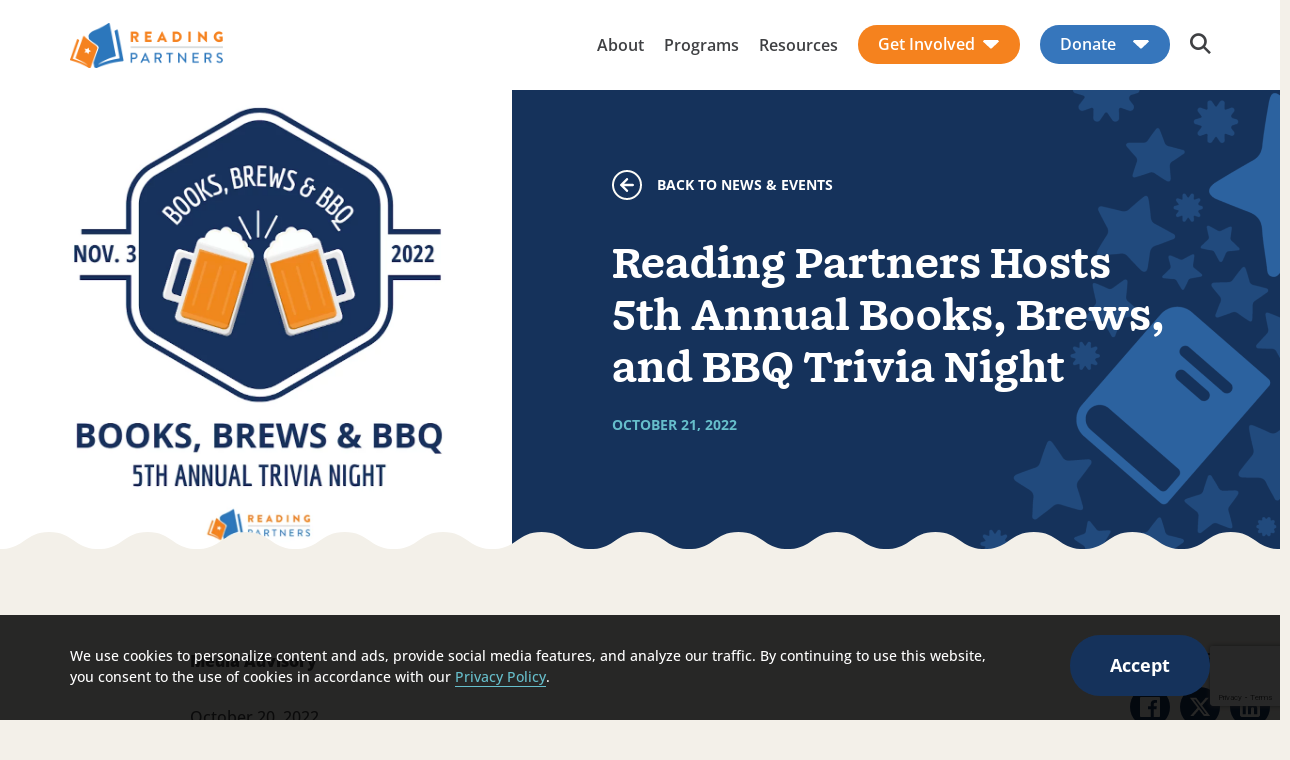

--- FILE ---
content_type: text/html; charset=UTF-8
request_url: https://readingpartners.org/news-and-events/reading-partners-hosts-5th-annual-books-brews-and-bbq-trivia-night/
body_size: 19405
content:
<!DOCTYPE html>
<html lang="en-US" class="no-js">
<head>
  <meta charset="utf-8">
  <meta http-equiv="X-UA-Compatible" content="IE=edge,chrome=1">
  <meta name="viewport" content="width=device-width, initial-scale=1.0">
  <meta name="web-author" content="Mangrove Web Development">
  <meta name='robots' content='index, follow, max-image-preview:large, max-snippet:-1, max-video-preview:-1' />

	<!-- This site is optimized with the Yoast SEO plugin v26.6 - https://yoast.com/wordpress/plugins/seo/ -->
	<title>Reading Partners Hosts 5th Annual Books, Brews, and BBQ Trivia Night - Reading Partners</title>
	<link rel="canonical" href="https://readingpartners.org/news-and-events/reading-partners-hosts-5th-annual-books-brews-and-bbq-trivia-night/" />
	<meta property="og:locale" content="en_US" />
	<meta property="og:type" content="article" />
	<meta property="og:title" content="Reading Partners Hosts 5th Annual Books, Brews, and BBQ Trivia Night - Reading Partners" />
	<meta property="og:url" content="https://readingpartners.org/news-and-events/reading-partners-hosts-5th-annual-books-brews-and-bbq-trivia-night/" />
	<meta property="og:site_name" content="Reading Partners" />
	<meta property="article:publisher" content="https://www.facebook.com/ReadingPartners.org" />
	<meta property="og:image" content="https://readingpartners.org/wp-content/uploads/2024/04/unnamed-1-3.png" />
	<meta property="og:image:width" content="1102" />
	<meta property="og:image:height" content="975" />
	<meta property="og:image:type" content="image/png" />
	<meta name="twitter:card" content="summary_large_image" />
	<meta name="twitter:site" content="@readingpartners" />
	<script type="application/ld+json" class="yoast-schema-graph">{"@context":"https://schema.org","@graph":[{"@type":"WebPage","@id":"https://readingpartners.org/news-and-events/reading-partners-hosts-5th-annual-books-brews-and-bbq-trivia-night/","url":"https://readingpartners.org/news-and-events/reading-partners-hosts-5th-annual-books-brews-and-bbq-trivia-night/","name":"Reading Partners Hosts 5th Annual Books, Brews, and BBQ Trivia Night - Reading Partners","isPartOf":{"@id":"https://readingpartners.org/#website"},"primaryImageOfPage":{"@id":"https://readingpartners.org/news-and-events/reading-partners-hosts-5th-annual-books-brews-and-bbq-trivia-night/#primaryimage"},"image":{"@id":"https://readingpartners.org/news-and-events/reading-partners-hosts-5th-annual-books-brews-and-bbq-trivia-night/#primaryimage"},"thumbnailUrl":"https://readingpartners.org/wp-content/uploads/2024/04/unnamed-1-3.png","datePublished":"2022-10-21T20:29:32+00:00","breadcrumb":{"@id":"https://readingpartners.org/news-and-events/reading-partners-hosts-5th-annual-books-brews-and-bbq-trivia-night/#breadcrumb"},"inLanguage":"en-US","potentialAction":[{"@type":"ReadAction","target":["https://readingpartners.org/news-and-events/reading-partners-hosts-5th-annual-books-brews-and-bbq-trivia-night/"]}]},{"@type":"ImageObject","inLanguage":"en-US","@id":"https://readingpartners.org/news-and-events/reading-partners-hosts-5th-annual-books-brews-and-bbq-trivia-night/#primaryimage","url":"https://readingpartners.org/wp-content/uploads/2024/04/unnamed-1-3.png","contentUrl":"https://readingpartners.org/wp-content/uploads/2024/04/unnamed-1-3.png","width":1102,"height":975},{"@type":"BreadcrumbList","@id":"https://readingpartners.org/news-and-events/reading-partners-hosts-5th-annual-books-brews-and-bbq-trivia-night/#breadcrumb","itemListElement":[{"@type":"ListItem","position":1,"name":"Home","item":"https://readingpartners.org/"},{"@type":"ListItem","position":2,"name":"News","item":"https://readingpartners.org/news-and-events/"},{"@type":"ListItem","position":3,"name":"Reading Partners Hosts 5th Annual Books, Brews, and BBQ Trivia Night"}]},{"@type":"WebSite","@id":"https://readingpartners.org/#website","url":"https://readingpartners.org/","name":"Reading Partners","description":"Reading Partners","publisher":{"@id":"https://readingpartners.org/#organization"},"potentialAction":[{"@type":"SearchAction","target":{"@type":"EntryPoint","urlTemplate":"https://readingpartners.org/?s={search_term_string}"},"query-input":{"@type":"PropertyValueSpecification","valueRequired":true,"valueName":"search_term_string"}}],"inLanguage":"en-US"},{"@type":"Organization","@id":"https://readingpartners.org/#organization","name":"Reading Partners","url":"https://readingpartners.org/","logo":{"@type":"ImageObject","inLanguage":"en-US","@id":"https://readingpartners.org/#/schema/logo/image/","url":"https://readingpartners.org/wp-content/uploads/2024/06/RP_Logo_Horizontal_RGB.png","contentUrl":"https://readingpartners.org/wp-content/uploads/2024/06/RP_Logo_Horizontal_RGB.png","width":1360,"height":400,"caption":"Reading Partners"},"image":{"@id":"https://readingpartners.org/#/schema/logo/image/"},"sameAs":["https://www.facebook.com/ReadingPartners.org","https://x.com/readingpartners","https://www.instagram.com/readingpartners/","https://www.tiktok.com/@readingpartners","https://www.linkedin.com/company/reading-partners","https://www.youtube.com/user/ReadingPartners?themeRefresh=1"]}]}</script>
	<!-- / Yoast SEO plugin. -->


<link rel='dns-prefetch' href='//use.typekit.net' />
<script id="wpp-js" src="https://readingpartners.org/wp-content/plugins/wordpress-popular-posts/assets/js/wpp.min.js?ver=7.3.6" data-sampling="0" data-sampling-rate="100" data-api-url="https://readingpartners.org/wp-json/wordpress-popular-posts" data-post-id="3567" data-token="85f7c0c247" data-lang="0" data-debug="0"></script>
<link rel="alternate" title="oEmbed (JSON)" type="application/json+oembed" href="https://readingpartners.org/wp-json/oembed/1.0/embed?url=https%3A%2F%2Freadingpartners.org%2Fnews-and-events%2Freading-partners-hosts-5th-annual-books-brews-and-bbq-trivia-night%2F" />
<link rel="alternate" title="oEmbed (XML)" type="text/xml+oembed" href="https://readingpartners.org/wp-json/oembed/1.0/embed?url=https%3A%2F%2Freadingpartners.org%2Fnews-and-events%2Freading-partners-hosts-5th-annual-books-brews-and-bbq-trivia-night%2F&#038;format=xml" />
<style id='wp-img-auto-sizes-contain-inline-css' type='text/css'>
img:is([sizes=auto i],[sizes^="auto," i]){contain-intrinsic-size:3000px 1500px}
/*# sourceURL=wp-img-auto-sizes-contain-inline-css */
</style>
<link rel='stylesheet' id='formidable-css' href='https://readingpartners.org/wp-content/plugins/formidable/css/formidableforms.css?ver=151843' type='text/css' media='all' />
<style id='wp-block-library-inline-css' type='text/css'>
:root{--wp-block-synced-color:#7a00df;--wp-block-synced-color--rgb:122,0,223;--wp-bound-block-color:var(--wp-block-synced-color);--wp-editor-canvas-background:#ddd;--wp-admin-theme-color:#007cba;--wp-admin-theme-color--rgb:0,124,186;--wp-admin-theme-color-darker-10:#006ba1;--wp-admin-theme-color-darker-10--rgb:0,107,160.5;--wp-admin-theme-color-darker-20:#005a87;--wp-admin-theme-color-darker-20--rgb:0,90,135;--wp-admin-border-width-focus:2px}@media (min-resolution:192dpi){:root{--wp-admin-border-width-focus:1.5px}}.wp-element-button{cursor:pointer}:root .has-very-light-gray-background-color{background-color:#eee}:root .has-very-dark-gray-background-color{background-color:#313131}:root .has-very-light-gray-color{color:#eee}:root .has-very-dark-gray-color{color:#313131}:root .has-vivid-green-cyan-to-vivid-cyan-blue-gradient-background{background:linear-gradient(135deg,#00d084,#0693e3)}:root .has-purple-crush-gradient-background{background:linear-gradient(135deg,#34e2e4,#4721fb 50%,#ab1dfe)}:root .has-hazy-dawn-gradient-background{background:linear-gradient(135deg,#faaca8,#dad0ec)}:root .has-subdued-olive-gradient-background{background:linear-gradient(135deg,#fafae1,#67a671)}:root .has-atomic-cream-gradient-background{background:linear-gradient(135deg,#fdd79a,#004a59)}:root .has-nightshade-gradient-background{background:linear-gradient(135deg,#330968,#31cdcf)}:root .has-midnight-gradient-background{background:linear-gradient(135deg,#020381,#2874fc)}:root{--wp--preset--font-size--normal:16px;--wp--preset--font-size--huge:42px}.has-regular-font-size{font-size:1em}.has-larger-font-size{font-size:2.625em}.has-normal-font-size{font-size:var(--wp--preset--font-size--normal)}.has-huge-font-size{font-size:var(--wp--preset--font-size--huge)}.has-text-align-center{text-align:center}.has-text-align-left{text-align:left}.has-text-align-right{text-align:right}.has-fit-text{white-space:nowrap!important}#end-resizable-editor-section{display:none}.aligncenter{clear:both}.items-justified-left{justify-content:flex-start}.items-justified-center{justify-content:center}.items-justified-right{justify-content:flex-end}.items-justified-space-between{justify-content:space-between}.screen-reader-text{border:0;clip-path:inset(50%);height:1px;margin:-1px;overflow:hidden;padding:0;position:absolute;width:1px;word-wrap:normal!important}.screen-reader-text:focus{background-color:#ddd;clip-path:none;color:#444;display:block;font-size:1em;height:auto;left:5px;line-height:normal;padding:15px 23px 14px;text-decoration:none;top:5px;width:auto;z-index:100000}html :where(.has-border-color){border-style:solid}html :where([style*=border-top-color]){border-top-style:solid}html :where([style*=border-right-color]){border-right-style:solid}html :where([style*=border-bottom-color]){border-bottom-style:solid}html :where([style*=border-left-color]){border-left-style:solid}html :where([style*=border-width]){border-style:solid}html :where([style*=border-top-width]){border-top-style:solid}html :where([style*=border-right-width]){border-right-style:solid}html :where([style*=border-bottom-width]){border-bottom-style:solid}html :where([style*=border-left-width]){border-left-style:solid}html :where(img[class*=wp-image-]){height:auto;max-width:100%}:where(figure){margin:0 0 1em}html :where(.is-position-sticky){--wp-admin--admin-bar--position-offset:var(--wp-admin--admin-bar--height,0px)}@media screen and (max-width:600px){html :where(.is-position-sticky){--wp-admin--admin-bar--position-offset:0px}}

/*# sourceURL=wp-block-library-inline-css */
</style><style id='global-styles-inline-css' type='text/css'>
:root{--wp--preset--aspect-ratio--square: 1;--wp--preset--aspect-ratio--4-3: 4/3;--wp--preset--aspect-ratio--3-4: 3/4;--wp--preset--aspect-ratio--3-2: 3/2;--wp--preset--aspect-ratio--2-3: 2/3;--wp--preset--aspect-ratio--16-9: 16/9;--wp--preset--aspect-ratio--9-16: 9/16;--wp--preset--color--black: #000000;--wp--preset--color--cyan-bluish-gray: #abb8c3;--wp--preset--color--white: #ffffff;--wp--preset--color--pale-pink: #f78da7;--wp--preset--color--vivid-red: #cf2e2e;--wp--preset--color--luminous-vivid-orange: #ff6900;--wp--preset--color--luminous-vivid-amber: #fcb900;--wp--preset--color--light-green-cyan: #7bdcb5;--wp--preset--color--vivid-green-cyan: #00d084;--wp--preset--color--pale-cyan-blue: #8ed1fc;--wp--preset--color--vivid-cyan-blue: #0693e3;--wp--preset--color--vivid-purple: #9b51e0;--wp--preset--color--light: #ffffff;--wp--preset--color--dark: #000;--wp--preset--color--dark-blue: #15325B;--wp--preset--color--light-gray: #f9f9f9;--wp--preset--color--mid-gray: #F5F5F5;--wp--preset--color--gray: #3F4043;--wp--preset--color--dark-green: #3c646a;--wp--preset--color--light-yellow: #FFD57B;--wp--preset--color--orange: #F5821E;--wp--preset--color--mid-blue: #3676BC;--wp--preset--color--green: #66BECB;--wp--preset--color--purple: #6A4C93;--wp--preset--color--dark-purple: #5C489D;--wp--preset--color--beige: #F3F0E9;--wp--preset--gradient--vivid-cyan-blue-to-vivid-purple: linear-gradient(135deg,rgb(6,147,227) 0%,rgb(155,81,224) 100%);--wp--preset--gradient--light-green-cyan-to-vivid-green-cyan: linear-gradient(135deg,rgb(122,220,180) 0%,rgb(0,208,130) 100%);--wp--preset--gradient--luminous-vivid-amber-to-luminous-vivid-orange: linear-gradient(135deg,rgb(252,185,0) 0%,rgb(255,105,0) 100%);--wp--preset--gradient--luminous-vivid-orange-to-vivid-red: linear-gradient(135deg,rgb(255,105,0) 0%,rgb(207,46,46) 100%);--wp--preset--gradient--very-light-gray-to-cyan-bluish-gray: linear-gradient(135deg,rgb(238,238,238) 0%,rgb(169,184,195) 100%);--wp--preset--gradient--cool-to-warm-spectrum: linear-gradient(135deg,rgb(74,234,220) 0%,rgb(151,120,209) 20%,rgb(207,42,186) 40%,rgb(238,44,130) 60%,rgb(251,105,98) 80%,rgb(254,248,76) 100%);--wp--preset--gradient--blush-light-purple: linear-gradient(135deg,rgb(255,206,236) 0%,rgb(152,150,240) 100%);--wp--preset--gradient--blush-bordeaux: linear-gradient(135deg,rgb(254,205,165) 0%,rgb(254,45,45) 50%,rgb(107,0,62) 100%);--wp--preset--gradient--luminous-dusk: linear-gradient(135deg,rgb(255,203,112) 0%,rgb(199,81,192) 50%,rgb(65,88,208) 100%);--wp--preset--gradient--pale-ocean: linear-gradient(135deg,rgb(255,245,203) 0%,rgb(182,227,212) 50%,rgb(51,167,181) 100%);--wp--preset--gradient--electric-grass: linear-gradient(135deg,rgb(202,248,128) 0%,rgb(113,206,126) 100%);--wp--preset--gradient--midnight: linear-gradient(135deg,rgb(2,3,129) 0%,rgb(40,116,252) 100%);--wp--preset--font-size--small: 0.778rem;--wp--preset--font-size--medium: 20px;--wp--preset--font-size--large: 2rem;--wp--preset--font-size--x-large: 2.5rem;--wp--preset--font-size--default: 1rem;--wp--preset--spacing--20: 0.44rem;--wp--preset--spacing--30: 0.67rem;--wp--preset--spacing--40: 1rem;--wp--preset--spacing--50: 1.5rem;--wp--preset--spacing--60: 2.25rem;--wp--preset--spacing--70: 3.38rem;--wp--preset--spacing--80: 5.06rem;--wp--preset--spacing--1: clamp(16px, 2.5vw, 24px);--wp--preset--spacing--2: clamp(24px, 3vw, 32px);--wp--preset--spacing--3: clamp(24px, 5vw, 48px);--wp--preset--spacing--4: clamp(32px, 6.5vw, 64px);--wp--preset--spacing--5: clamp(64px, 9vw, 112px);--wp--preset--shadow--natural: 6px 6px 9px rgba(0, 0, 0, 0.2);--wp--preset--shadow--deep: 12px 12px 50px rgba(0, 0, 0, 0.4);--wp--preset--shadow--sharp: 6px 6px 0px rgba(0, 0, 0, 0.2);--wp--preset--shadow--outlined: 6px 6px 0px -3px rgb(255, 255, 255), 6px 6px rgb(0, 0, 0);--wp--preset--shadow--crisp: 6px 6px 0px rgb(0, 0, 0);--wp--custom--spacing: 20px;}:root { --wp--style--global--content-size: 1200px;--wp--style--global--wide-size: 1440px; }:where(body) { margin: 0; }.wp-site-blocks > .alignleft { float: left; margin-right: 2em; }.wp-site-blocks > .alignright { float: right; margin-left: 2em; }.wp-site-blocks > .aligncenter { justify-content: center; margin-left: auto; margin-right: auto; }:where(.wp-site-blocks) > * { margin-block-start: 24px; margin-block-end: 0; }:where(.wp-site-blocks) > :first-child { margin-block-start: 0; }:where(.wp-site-blocks) > :last-child { margin-block-end: 0; }:root { --wp--style--block-gap: 24px; }:root :where(.is-layout-flow) > :first-child{margin-block-start: 0;}:root :where(.is-layout-flow) > :last-child{margin-block-end: 0;}:root :where(.is-layout-flow) > *{margin-block-start: 24px;margin-block-end: 0;}:root :where(.is-layout-constrained) > :first-child{margin-block-start: 0;}:root :where(.is-layout-constrained) > :last-child{margin-block-end: 0;}:root :where(.is-layout-constrained) > *{margin-block-start: 24px;margin-block-end: 0;}:root :where(.is-layout-flex){gap: 24px;}:root :where(.is-layout-grid){gap: 24px;}.is-layout-flow > .alignleft{float: left;margin-inline-start: 0;margin-inline-end: 2em;}.is-layout-flow > .alignright{float: right;margin-inline-start: 2em;margin-inline-end: 0;}.is-layout-flow > .aligncenter{margin-left: auto !important;margin-right: auto !important;}.is-layout-constrained > .alignleft{float: left;margin-inline-start: 0;margin-inline-end: 2em;}.is-layout-constrained > .alignright{float: right;margin-inline-start: 2em;margin-inline-end: 0;}.is-layout-constrained > .aligncenter{margin-left: auto !important;margin-right: auto !important;}.is-layout-constrained > :where(:not(.alignleft):not(.alignright):not(.alignfull)){max-width: var(--wp--style--global--content-size);margin-left: auto !important;margin-right: auto !important;}.is-layout-constrained > .alignwide{max-width: var(--wp--style--global--wide-size);}body .is-layout-flex{display: flex;}.is-layout-flex{flex-wrap: wrap;align-items: center;}.is-layout-flex > :is(*, div){margin: 0;}body .is-layout-grid{display: grid;}.is-layout-grid > :is(*, div){margin: 0;}body{padding-top: 0px;padding-right: 0px;padding-bottom: 0px;padding-left: 0px;}a:where(:not(.wp-element-button)){text-decoration: underline;}:root :where(.wp-element-button, .wp-block-button__link){background-color: #32373c;border-width: 0;color: #fff;font-family: inherit;font-size: inherit;font-style: inherit;font-weight: inherit;letter-spacing: inherit;line-height: inherit;padding-top: calc(0.667em + 2px);padding-right: calc(1.333em + 2px);padding-bottom: calc(0.667em + 2px);padding-left: calc(1.333em + 2px);text-decoration: none;text-transform: inherit;}.has-black-color{color: var(--wp--preset--color--black) !important;}.has-cyan-bluish-gray-color{color: var(--wp--preset--color--cyan-bluish-gray) !important;}.has-white-color{color: var(--wp--preset--color--white) !important;}.has-pale-pink-color{color: var(--wp--preset--color--pale-pink) !important;}.has-vivid-red-color{color: var(--wp--preset--color--vivid-red) !important;}.has-luminous-vivid-orange-color{color: var(--wp--preset--color--luminous-vivid-orange) !important;}.has-luminous-vivid-amber-color{color: var(--wp--preset--color--luminous-vivid-amber) !important;}.has-light-green-cyan-color{color: var(--wp--preset--color--light-green-cyan) !important;}.has-vivid-green-cyan-color{color: var(--wp--preset--color--vivid-green-cyan) !important;}.has-pale-cyan-blue-color{color: var(--wp--preset--color--pale-cyan-blue) !important;}.has-vivid-cyan-blue-color{color: var(--wp--preset--color--vivid-cyan-blue) !important;}.has-vivid-purple-color{color: var(--wp--preset--color--vivid-purple) !important;}.has-light-color{color: var(--wp--preset--color--light) !important;}.has-dark-color{color: var(--wp--preset--color--dark) !important;}.has-dark-blue-color{color: var(--wp--preset--color--dark-blue) !important;}.has-light-gray-color{color: var(--wp--preset--color--light-gray) !important;}.has-mid-gray-color{color: var(--wp--preset--color--mid-gray) !important;}.has-gray-color{color: var(--wp--preset--color--gray) !important;}.has-dark-green-color{color: var(--wp--preset--color--dark-green) !important;}.has-light-yellow-color{color: var(--wp--preset--color--light-yellow) !important;}.has-orange-color{color: var(--wp--preset--color--orange) !important;}.has-mid-blue-color{color: var(--wp--preset--color--mid-blue) !important;}.has-green-color{color: var(--wp--preset--color--green) !important;}.has-purple-color{color: var(--wp--preset--color--purple) !important;}.has-dark-purple-color{color: var(--wp--preset--color--dark-purple) !important;}.has-beige-color{color: var(--wp--preset--color--beige) !important;}.has-black-background-color{background-color: var(--wp--preset--color--black) !important;}.has-cyan-bluish-gray-background-color{background-color: var(--wp--preset--color--cyan-bluish-gray) !important;}.has-white-background-color{background-color: var(--wp--preset--color--white) !important;}.has-pale-pink-background-color{background-color: var(--wp--preset--color--pale-pink) !important;}.has-vivid-red-background-color{background-color: var(--wp--preset--color--vivid-red) !important;}.has-luminous-vivid-orange-background-color{background-color: var(--wp--preset--color--luminous-vivid-orange) !important;}.has-luminous-vivid-amber-background-color{background-color: var(--wp--preset--color--luminous-vivid-amber) !important;}.has-light-green-cyan-background-color{background-color: var(--wp--preset--color--light-green-cyan) !important;}.has-vivid-green-cyan-background-color{background-color: var(--wp--preset--color--vivid-green-cyan) !important;}.has-pale-cyan-blue-background-color{background-color: var(--wp--preset--color--pale-cyan-blue) !important;}.has-vivid-cyan-blue-background-color{background-color: var(--wp--preset--color--vivid-cyan-blue) !important;}.has-vivid-purple-background-color{background-color: var(--wp--preset--color--vivid-purple) !important;}.has-light-background-color{background-color: var(--wp--preset--color--light) !important;}.has-dark-background-color{background-color: var(--wp--preset--color--dark) !important;}.has-dark-blue-background-color{background-color: var(--wp--preset--color--dark-blue) !important;}.has-light-gray-background-color{background-color: var(--wp--preset--color--light-gray) !important;}.has-mid-gray-background-color{background-color: var(--wp--preset--color--mid-gray) !important;}.has-gray-background-color{background-color: var(--wp--preset--color--gray) !important;}.has-dark-green-background-color{background-color: var(--wp--preset--color--dark-green) !important;}.has-light-yellow-background-color{background-color: var(--wp--preset--color--light-yellow) !important;}.has-orange-background-color{background-color: var(--wp--preset--color--orange) !important;}.has-mid-blue-background-color{background-color: var(--wp--preset--color--mid-blue) !important;}.has-green-background-color{background-color: var(--wp--preset--color--green) !important;}.has-purple-background-color{background-color: var(--wp--preset--color--purple) !important;}.has-dark-purple-background-color{background-color: var(--wp--preset--color--dark-purple) !important;}.has-beige-background-color{background-color: var(--wp--preset--color--beige) !important;}.has-black-border-color{border-color: var(--wp--preset--color--black) !important;}.has-cyan-bluish-gray-border-color{border-color: var(--wp--preset--color--cyan-bluish-gray) !important;}.has-white-border-color{border-color: var(--wp--preset--color--white) !important;}.has-pale-pink-border-color{border-color: var(--wp--preset--color--pale-pink) !important;}.has-vivid-red-border-color{border-color: var(--wp--preset--color--vivid-red) !important;}.has-luminous-vivid-orange-border-color{border-color: var(--wp--preset--color--luminous-vivid-orange) !important;}.has-luminous-vivid-amber-border-color{border-color: var(--wp--preset--color--luminous-vivid-amber) !important;}.has-light-green-cyan-border-color{border-color: var(--wp--preset--color--light-green-cyan) !important;}.has-vivid-green-cyan-border-color{border-color: var(--wp--preset--color--vivid-green-cyan) !important;}.has-pale-cyan-blue-border-color{border-color: var(--wp--preset--color--pale-cyan-blue) !important;}.has-vivid-cyan-blue-border-color{border-color: var(--wp--preset--color--vivid-cyan-blue) !important;}.has-vivid-purple-border-color{border-color: var(--wp--preset--color--vivid-purple) !important;}.has-light-border-color{border-color: var(--wp--preset--color--light) !important;}.has-dark-border-color{border-color: var(--wp--preset--color--dark) !important;}.has-dark-blue-border-color{border-color: var(--wp--preset--color--dark-blue) !important;}.has-light-gray-border-color{border-color: var(--wp--preset--color--light-gray) !important;}.has-mid-gray-border-color{border-color: var(--wp--preset--color--mid-gray) !important;}.has-gray-border-color{border-color: var(--wp--preset--color--gray) !important;}.has-dark-green-border-color{border-color: var(--wp--preset--color--dark-green) !important;}.has-light-yellow-border-color{border-color: var(--wp--preset--color--light-yellow) !important;}.has-orange-border-color{border-color: var(--wp--preset--color--orange) !important;}.has-mid-blue-border-color{border-color: var(--wp--preset--color--mid-blue) !important;}.has-green-border-color{border-color: var(--wp--preset--color--green) !important;}.has-purple-border-color{border-color: var(--wp--preset--color--purple) !important;}.has-dark-purple-border-color{border-color: var(--wp--preset--color--dark-purple) !important;}.has-beige-border-color{border-color: var(--wp--preset--color--beige) !important;}.has-vivid-cyan-blue-to-vivid-purple-gradient-background{background: var(--wp--preset--gradient--vivid-cyan-blue-to-vivid-purple) !important;}.has-light-green-cyan-to-vivid-green-cyan-gradient-background{background: var(--wp--preset--gradient--light-green-cyan-to-vivid-green-cyan) !important;}.has-luminous-vivid-amber-to-luminous-vivid-orange-gradient-background{background: var(--wp--preset--gradient--luminous-vivid-amber-to-luminous-vivid-orange) !important;}.has-luminous-vivid-orange-to-vivid-red-gradient-background{background: var(--wp--preset--gradient--luminous-vivid-orange-to-vivid-red) !important;}.has-very-light-gray-to-cyan-bluish-gray-gradient-background{background: var(--wp--preset--gradient--very-light-gray-to-cyan-bluish-gray) !important;}.has-cool-to-warm-spectrum-gradient-background{background: var(--wp--preset--gradient--cool-to-warm-spectrum) !important;}.has-blush-light-purple-gradient-background{background: var(--wp--preset--gradient--blush-light-purple) !important;}.has-blush-bordeaux-gradient-background{background: var(--wp--preset--gradient--blush-bordeaux) !important;}.has-luminous-dusk-gradient-background{background: var(--wp--preset--gradient--luminous-dusk) !important;}.has-pale-ocean-gradient-background{background: var(--wp--preset--gradient--pale-ocean) !important;}.has-electric-grass-gradient-background{background: var(--wp--preset--gradient--electric-grass) !important;}.has-midnight-gradient-background{background: var(--wp--preset--gradient--midnight) !important;}.has-small-font-size{font-size: var(--wp--preset--font-size--small) !important;}.has-medium-font-size{font-size: var(--wp--preset--font-size--medium) !important;}.has-large-font-size{font-size: var(--wp--preset--font-size--large) !important;}.has-x-large-font-size{font-size: var(--wp--preset--font-size--x-large) !important;}.has-default-font-size{font-size: var(--wp--preset--font-size--default) !important;}
/*# sourceURL=global-styles-inline-css */
</style>

<link rel='stylesheet' id='wp-components-css' href='https://readingpartners.org/wp-includes/css/dist/components/style.min.css?ver=6.9' type='text/css' media='all' />
<link rel='stylesheet' id='wp-preferences-css' href='https://readingpartners.org/wp-includes/css/dist/preferences/style.min.css?ver=6.9' type='text/css' media='all' />
<link rel='stylesheet' id='wp-block-editor-css' href='https://readingpartners.org/wp-includes/css/dist/block-editor/style.min.css?ver=6.9' type='text/css' media='all' />
<link rel='stylesheet' id='popup-maker-block-library-style-css' href='https://readingpartners.org/wp-content/plugins/popup-maker/dist/packages/block-library-style.css?ver=dbea705cfafe089d65f1' type='text/css' media='all' />
<link rel='stylesheet' id='wordpress-popular-posts-css-css' href='https://readingpartners.org/wp-content/plugins/wordpress-popular-posts/assets/css/wpp.css?ver=7.3.6' type='text/css' media='all' />
<link rel='stylesheet' id='global-css' href='https://readingpartners.org/wp-content/themes/_readingpartners/dist/css/global.36bf1225e8ce45fcbcfb.css' type='text/css' media='all' />
<link rel='stylesheet' id='components-css' href='https://readingpartners.org/wp-content/themes/_readingpartners/dist/css/components.fccdb9628eb2e16c0ee4.css' type='text/css' media='all' />
<link rel='stylesheet' id='gutenberg-frontend-css' href='https://readingpartners.org/wp-content/themes/_readingpartners/dist/css/gutenberg-frontend.fef8dfa11b881655072f.css' type='text/css' media='all' />
<script src="https://readingpartners.org/wp-includes/js/jquery/jquery.min.js?ver=3.7.1" id="jquery-core-js"></script>
<script src="https://readingpartners.org/wp-content/themes/_readingpartners/dist/runtime.js?ver=6.9" id="webpack-runtime-js"></script>
<link rel="https://api.w.org/" href="https://readingpartners.org/wp-json/" /><link rel="alternate" title="JSON" type="application/json" href="https://readingpartners.org/wp-json/wp/v2/news/3567" /><link rel="EditURI" type="application/rsd+xml" title="RSD" href="https://readingpartners.org/xmlrpc.php?rsd" />
<meta name="generator" content="WordPress 6.9" />
<link rel='shortlink' href='https://readingpartners.org/?p=3567' />
    <!-- Google Tag Manager -->
    <script>(function(w,d,s,l,i){w[l]=w[l]||[];w[l].push({'gtm.start':
    new Date().getTime(),event:'gtm.js'});var f=d.getElementsByTagName(s)[0],
    j=d.createElement(s),dl=l!='dataLayer'?'&l='+l:'';j.async=true;j.src=
    'https://www.googletagmanager.com/gtm.js?id='+i+dl;f.parentNode.insertBefore(j,f);
    })(window,document,'script','dataLayer','GTM-PL6KG8');</script>
    <!-- End Google Tag Manager -->
  <!-- Stream WordPress user activity plugin v4.1.1 -->
<script>document.documentElement.className += " js";</script>
<link rel="apple-touch-icon" sizes="144x144" href="/wp-content/uploads/fbrfg/apple-touch-icon.png">
<link rel="icon" type="image/png" sizes="32x32" href="/wp-content/uploads/fbrfg/favicon-32x32.png">
<link rel="icon" type="image/png" sizes="16x16" href="/wp-content/uploads/fbrfg/favicon-16x16.png">
<link rel="manifest" href="/wp-content/uploads/fbrfg/site.webmanifest">
<link rel="shortcut icon" href="/wp-content/uploads/fbrfg/favicon.ico">
<meta name="msapplication-TileColor" content="#da532c">
<meta name="msapplication-config" content="/wp-content/uploads/fbrfg/browserconfig.xml">
<meta name="theme-color" content="#ffffff">            <style id="wpp-loading-animation-styles">@-webkit-keyframes bgslide{from{background-position-x:0}to{background-position-x:-200%}}@keyframes bgslide{from{background-position-x:0}to{background-position-x:-200%}}.wpp-widget-block-placeholder,.wpp-shortcode-placeholder{margin:0 auto;width:60px;height:3px;background:#dd3737;background:linear-gradient(90deg,#dd3737 0%,#571313 10%,#dd3737 100%);background-size:200% auto;border-radius:3px;-webkit-animation:bgslide 1s infinite linear;animation:bgslide 1s infinite linear}</style>
              </head>

<body class="wp-singular news-template-default single single-news postid-3567 wp-theme-_readingpartners">
    <!-- Google Tag Manager (noscript) - MUST BE BELOW <body> TAG -->
  <noscript><iframe src="https://www.googletagmanager.com/ns.html?id=GTM-PL6KG8"
  height="0" width="0" style="display:none;visibility:hidden"></iframe></noscript>
  <!-- End Google Tag Manager (noscript) -->
  
  <aside class="cookies js-fadein js-cookie-notice" aria-label="Cookie notice">
  <div class="wrapper">
    <div class="cookies__text"><p>We use cookies to personalize content and ads, provide social media features, and analyze our traffic. By continuing to use this website, you consent to the use of cookies in accordance with our <a href="https://readingpartners.org/privacy-policy/">Privacy Policy</a>.</p>
</div>
    <div class="cookies__cta"><button class="js-close button button--primary button--sm">Accept</button></div>
  </div>
</aside>  <div class="tooltips"><div class="tooltip" data-tooltip-id="research-backed"><div class="tooltip__content"><p class="tooltip__content__title">research-backed</p><div><p>From regular student assessment to contracting for independent studies, Reading Partners systematically collects, analyzes, and uses data to generate knowledge, improve programs, and report on impacts.</p><a href="https://readingpartners.org/impact/" target="_blank">Learn more <span class="u-sr-only">about research-backed term</span><svg width="14" height="10" viewBox="0 0 14 10" fill="none" xmlns="http://www.w3.org/2000/svg"> <path d="M9.30026 9.7537L13.7465 5.59047C13.8275 5.51128 13.891 5.4179 13.9333 5.3157C14.0222 5.11298 14.0222 4.8856 13.9333 4.68288C13.891 4.58068 13.8275 4.4873 13.7465 4.40811L9.30026 0.244875C9.21734 0.16724 9.11891 0.105657 9.01058 0.0636411C8.90225 0.0216255 8.78614 6.21747e-08 8.66888 6.35729e-08C8.43207 6.63969e-08 8.20496 0.0880841 8.03751 0.244875C7.87006 0.401665 7.77599 0.614319 7.77599 0.836054C7.77599 1.05779 7.87006 1.27044 8.03751 1.42723L10.9721 4.16664L0.889258 4.16664C0.653413 4.16664 0.427225 4.25437 0.260457 4.41052C0.093689 4.56667 5.69825e-08 4.77846 5.96159e-08 4.99929C6.22493e-08 5.22012 0.093689 5.43191 0.260457 5.58806C0.427225 5.74421 0.653413 5.83194 0.889258 5.83194L10.9721 5.83194L8.03751 8.57135C7.95416 8.64875 7.88801 8.74084 7.84286 8.84231C7.79771 8.94377 7.77447 9.05261 7.77447 9.16253C7.77447 9.27244 7.79771 9.38128 7.84286 9.48274C7.88801 9.58421 7.95416 9.6763 8.03751 9.7537C8.12018 9.83175 8.21853 9.89369 8.32689 9.93596C8.43526 9.97824 8.55149 10 8.66888 10C8.78628 10 8.90251 9.97824 9.01087 9.93596C9.11924 9.89369 9.21759 9.83175 9.30026 9.7537Z" fill="#3676BC"/></svg></a></div></div></div><div class="tooltip" data-tooltip-id="science of reading"><div class="tooltip__content"><p class="tooltip__content__title">science of reading</p><div><p>The established and growing research we have about how students learn to read, including systemic phonics education.</p><a href="https://readingpartners.org/blog/science-of-reading-and-balanced-literacy-reading-partners-approach-based-in-the-science-of-reading/" target="_blank">Learn more <span class="u-sr-only">about science of reading term</span><svg width="14" height="10" viewBox="0 0 14 10" fill="none" xmlns="http://www.w3.org/2000/svg"> <path d="M9.30026 9.7537L13.7465 5.59047C13.8275 5.51128 13.891 5.4179 13.9333 5.3157C14.0222 5.11298 14.0222 4.8856 13.9333 4.68288C13.891 4.58068 13.8275 4.4873 13.7465 4.40811L9.30026 0.244875C9.21734 0.16724 9.11891 0.105657 9.01058 0.0636411C8.90225 0.0216255 8.78614 6.21747e-08 8.66888 6.35729e-08C8.43207 6.63969e-08 8.20496 0.0880841 8.03751 0.244875C7.87006 0.401665 7.77599 0.614319 7.77599 0.836054C7.77599 1.05779 7.87006 1.27044 8.03751 1.42723L10.9721 4.16664L0.889258 4.16664C0.653413 4.16664 0.427225 4.25437 0.260457 4.41052C0.093689 4.56667 5.69825e-08 4.77846 5.96159e-08 4.99929C6.22493e-08 5.22012 0.093689 5.43191 0.260457 5.58806C0.427225 5.74421 0.653413 5.83194 0.889258 5.83194L10.9721 5.83194L8.03751 8.57135C7.95416 8.64875 7.88801 8.74084 7.84286 8.84231C7.79771 8.94377 7.77447 9.05261 7.77447 9.16253C7.77447 9.27244 7.79771 9.38128 7.84286 9.48274C7.88801 9.58421 7.95416 9.6763 8.03751 9.7537C8.12018 9.83175 8.21853 9.89369 8.32689 9.93596C8.43526 9.97824 8.55149 10 8.66888 10C8.78628 10 8.90251 9.97824 9.01087 9.93596C9.11924 9.89369 9.21759 9.83175 9.30026 9.7537Z" fill="#3676BC"/></svg></a></div></div></div><div class="tooltip" data-tooltip-id="individualized"><div class="tooltip__content"><p class="tooltip__content__title">individualized</p><div><p>A facet of high-dosage tutoring in which a tutor offers personalized attention to their student, resulting in targeted support, and personalized literacy learning.</p><a href="https://readingpartners.org/programs/curriculum/" target="_blank">Learn more <span class="u-sr-only">about individualized term</span><svg width="14" height="10" viewBox="0 0 14 10" fill="none" xmlns="http://www.w3.org/2000/svg"> <path d="M9.30026 9.7537L13.7465 5.59047C13.8275 5.51128 13.891 5.4179 13.9333 5.3157C14.0222 5.11298 14.0222 4.8856 13.9333 4.68288C13.891 4.58068 13.8275 4.4873 13.7465 4.40811L9.30026 0.244875C9.21734 0.16724 9.11891 0.105657 9.01058 0.0636411C8.90225 0.0216255 8.78614 6.21747e-08 8.66888 6.35729e-08C8.43207 6.63969e-08 8.20496 0.0880841 8.03751 0.244875C7.87006 0.401665 7.77599 0.614319 7.77599 0.836054C7.77599 1.05779 7.87006 1.27044 8.03751 1.42723L10.9721 4.16664L0.889258 4.16664C0.653413 4.16664 0.427225 4.25437 0.260457 4.41052C0.093689 4.56667 5.69825e-08 4.77846 5.96159e-08 4.99929C6.22493e-08 5.22012 0.093689 5.43191 0.260457 5.58806C0.427225 5.74421 0.653413 5.83194 0.889258 5.83194L10.9721 5.83194L8.03751 8.57135C7.95416 8.64875 7.88801 8.74084 7.84286 8.84231C7.79771 8.94377 7.77447 9.05261 7.77447 9.16253C7.77447 9.27244 7.79771 9.38128 7.84286 9.48274C7.88801 9.58421 7.95416 9.6763 8.03751 9.7537C8.12018 9.83175 8.21853 9.89369 8.32689 9.93596C8.43526 9.97824 8.55149 10 8.66888 10C8.78628 10 8.90251 9.97824 9.01087 9.93596C9.11924 9.89369 9.21759 9.83175 9.30026 9.7537Z" fill="#3676BC"/></svg></a></div></div></div><div class="tooltip" data-tooltip-id="high-dosage"><div class="tooltip__content"><p class="tooltip__content__title">high-dosage</p><div><p>The frequency of a learning experience. For example, Reading Partners students receive twice weekly tutoring for maximum growth.</p><a href="https://readingpartners.org/wp-content/uploads/2022/11/Robinson-C.D.-Kraft-M.A.-Loeb-S.-Schueler-B.E.-2021-February.-Accelerating-Student-Learning-With-High-Dosage-Tutoring.-EdResearch-for-Recovery-Design-Principles.pdf" target="_blank">Learn more <span class="u-sr-only">about high-dosage term</span><svg width="14" height="10" viewBox="0 0 14 10" fill="none" xmlns="http://www.w3.org/2000/svg"> <path d="M9.30026 9.7537L13.7465 5.59047C13.8275 5.51128 13.891 5.4179 13.9333 5.3157C14.0222 5.11298 14.0222 4.8856 13.9333 4.68288C13.891 4.58068 13.8275 4.4873 13.7465 4.40811L9.30026 0.244875C9.21734 0.16724 9.11891 0.105657 9.01058 0.0636411C8.90225 0.0216255 8.78614 6.21747e-08 8.66888 6.35729e-08C8.43207 6.63969e-08 8.20496 0.0880841 8.03751 0.244875C7.87006 0.401665 7.77599 0.614319 7.77599 0.836054C7.77599 1.05779 7.87006 1.27044 8.03751 1.42723L10.9721 4.16664L0.889258 4.16664C0.653413 4.16664 0.427225 4.25437 0.260457 4.41052C0.093689 4.56667 5.69825e-08 4.77846 5.96159e-08 4.99929C6.22493e-08 5.22012 0.093689 5.43191 0.260457 5.58806C0.427225 5.74421 0.653413 5.83194 0.889258 5.83194L10.9721 5.83194L8.03751 8.57135C7.95416 8.64875 7.88801 8.74084 7.84286 8.84231C7.79771 8.94377 7.77447 9.05261 7.77447 9.16253C7.77447 9.27244 7.79771 9.38128 7.84286 9.48274C7.88801 9.58421 7.95416 9.6763 8.03751 9.7537C8.12018 9.83175 8.21853 9.89369 8.32689 9.93596C8.43526 9.97824 8.55149 10 8.66888 10C8.78628 10 8.90251 9.97824 9.01087 9.93596C9.11924 9.89369 9.21759 9.83175 9.30026 9.7537Z" fill="#3676BC"/></svg></a></div></div></div><div class="tooltip" data-tooltip-id="educational equity"><div class="tooltip__content"><p class="tooltip__content__title">educational equity</p><div><p>Ensuring every student, no matter their race, gender, socioeconomic level, or location has access to the resources and support they need to succeed in school and in life.</p><a href="https://readingpartners.org/a-civil-right/" target="_blank">Learn more <span class="u-sr-only">about educational equity term</span><svg width="14" height="10" viewBox="0 0 14 10" fill="none" xmlns="http://www.w3.org/2000/svg"> <path d="M9.30026 9.7537L13.7465 5.59047C13.8275 5.51128 13.891 5.4179 13.9333 5.3157C14.0222 5.11298 14.0222 4.8856 13.9333 4.68288C13.891 4.58068 13.8275 4.4873 13.7465 4.40811L9.30026 0.244875C9.21734 0.16724 9.11891 0.105657 9.01058 0.0636411C8.90225 0.0216255 8.78614 6.21747e-08 8.66888 6.35729e-08C8.43207 6.63969e-08 8.20496 0.0880841 8.03751 0.244875C7.87006 0.401665 7.77599 0.614319 7.77599 0.836054C7.77599 1.05779 7.87006 1.27044 8.03751 1.42723L10.9721 4.16664L0.889258 4.16664C0.653413 4.16664 0.427225 4.25437 0.260457 4.41052C0.093689 4.56667 5.69825e-08 4.77846 5.96159e-08 4.99929C6.22493e-08 5.22012 0.093689 5.43191 0.260457 5.58806C0.427225 5.74421 0.653413 5.83194 0.889258 5.83194L10.9721 5.83194L8.03751 8.57135C7.95416 8.64875 7.88801 8.74084 7.84286 8.84231C7.79771 8.94377 7.77447 9.05261 7.77447 9.16253C7.77447 9.27244 7.79771 9.38128 7.84286 9.48274C7.88801 9.58421 7.95416 9.6763 8.03751 9.7537C8.12018 9.83175 8.21853 9.89369 8.32689 9.93596C8.43526 9.97824 8.55149 10 8.66888 10C8.78628 10 8.90251 9.97824 9.01087 9.93596C9.11924 9.89369 9.21759 9.83175 9.30026 9.7537Z" fill="#3676BC"/></svg></a></div></div></div></div>
  <header class="header js-header">
    <a class="u-sr-only u-sr-only-focusable" href="#content">Skip to main content</a>
    <div class="wrapper js-header-wrapper">
      <div class="header__content">
        <a href="https://readingpartners.org" class="logo">
          <img src="https://readingpartners.org/wp-content/themes/_readingpartners/img/logo.png" alt="logo"/>
        </a>
        <nav class="nav--main" aria-label="Main Navigation">
          <ul class="nav__list"><li id="menu-item-6320" class="menu-item menu-item-type-custom menu-item-object-custom menu-item-has-children menu-item-6320"><a>About</a>
<ul class="sub-menu">
	<li id="menu-item-5448" class="menu-item menu-item-type-post_type menu-item-object-page menu-item-5448"><a href="https://readingpartners.org/our-past-future/">Our past &amp; future</a></li>
	<li id="menu-item-6644" class="menu-item menu-item-type-post_type menu-item-object-page menu-item-6644"><a href="https://readingpartners.org/our-team/">Our team</a></li>
	<li id="menu-item-6882" class="menu-item menu-item-type-custom menu-item-object-custom menu-item-6882"><a href="https://readingpartners.org/get-involved/where-how/">Locations</a></li>
	<li id="menu-item-5447" class="menu-item menu-item-type-post_type menu-item-object-page menu-item-5447"><a href="https://readingpartners.org/impact/">Impact</a></li>
	<li id="menu-item-5449" class="menu-item menu-item-type-post_type menu-item-object-page menu-item-5449"><a href="https://readingpartners.org/reports-financials/">Reports &amp; financials</a></li>
</ul>
</li>
<li id="menu-item-5251" class="menu-item menu-item-type-post_type menu-item-object-page menu-item-has-children menu-item-5251"><a href="https://readingpartners.org/programs/">Programs</a>
<ul class="sub-menu">
	<li id="menu-item-6321" class="menu-item menu-item-type-custom menu-item-object-custom menu-item-6321"><a href="https://readingpartners.org/programs/">Program overview</a></li>
	<li id="menu-item-5452" class="menu-item menu-item-type-post_type menu-item-object-page menu-item-5452"><a href="https://readingpartners.org/programs/direct-tutoring/">Direct tutoring</a></li>
	<li id="menu-item-5451" class="menu-item menu-item-type-post_type menu-item-object-page menu-item-5451"><a href="https://readingpartners.org/programs/delivery-partnerships/">Powered by Reading Partners</a></li>
	<li id="menu-item-6071" class="menu-item menu-item-type-post_type menu-item-object-page menu-item-6071"><a href="https://readingpartners.org/programs/request-reading-partners/">Request Reading Partners</a></li>
</ul>
</li>
<li id="menu-item-6073" class="menu-item menu-item-type-custom menu-item-object-custom menu-item-has-children menu-item-6073"><a href="https://readingpartners.org/blog/">Resources</a>
<ul class="sub-menu">
	<li id="menu-item-5262" class="menu-item menu-item-type-post_type menu-item-object-page menu-item-5262"><a href="https://readingpartners.org/national-news-events/">News &#038; events</a></li>
	<li id="menu-item-5455" class="menu-item menu-item-type-post_type menu-item-object-page menu-item-5455"><a href="https://readingpartners.org/resources/activity-sheets/">Activity sheets</a></li>
	<li id="menu-item-5456" class="menu-item menu-item-type-custom menu-item-object-custom menu-item-5456"><a target="_blank" href="https://resourcehub.readingpartners.org/">Resource Hub</a></li>
	<li id="menu-item-6468" class="menu-item menu-item-type-custom menu-item-object-custom menu-item-6468"><a target="_blank" href="https://rpconnects.org/">Online tutoring login</a></li>
</ul>
</li>
<li id="menu-item-5253" class="mg-orange-dropdown menu-item menu-item-type-custom menu-item-object-custom menu-item-has-children menu-item-5253"><a href="https://readingpartners.org/get-involved/where-how/">Get Involved</a>
<ul class="sub-menu">
	<li id="menu-item-5872" class="menu-item menu-item-type-post_type menu-item-object-page menu-item-5872"><a href="https://readingpartners.org/get-involved/where-how/">Where &amp; how</a></li>
	<li id="menu-item-5459" class="menu-item menu-item-type-post_type menu-item-object-page menu-item-5459"><a href="https://readingpartners.org/get-involved/volunteer/">Volunteer</a></li>
	<li id="menu-item-5457" class="menu-item menu-item-type-post_type menu-item-object-page menu-item-5457"><a href="https://readingpartners.org/get-involved/americorps/">AmeriCorps</a></li>
	<li id="menu-item-6322" class="menu-item menu-item-type-custom menu-item-object-custom menu-item-6322"><a href="https://readingpartners.org/get-involved/careers/">Careers</a></li>
</ul>
</li>
<li id="menu-item-5254" class="mg-blue-dropdown menu-item menu-item-type-custom menu-item-object-custom menu-item-has-children menu-item-5254"><a href="/donate">Donate</a>
<ul class="sub-menu">
	<li id="menu-item-6830" class="menu-item menu-item-type-custom menu-item-object-custom menu-item-6830"><a href="https://readingpartners.org/donate/">Give now</a></li>
	<li id="menu-item-7003" class="menu-item menu-item-type-post_type menu-item-object-page menu-item-7003"><a href="https://readingpartners.org/donate/plan-your-investment/">Corporate investing</a></li>
	<li id="menu-item-5442" class="menu-item menu-item-type-post_type menu-item-object-page menu-item-5442"><a href="https://readingpartners.org/donate/donor-community/">Donor community</a></li>
</ul>
</li>
</ul>          
<div class="search-bar js-search"> 
  <form id="search-form" aria-label="Search Form" role="search" method="get" class="search-form js-search-form" action="https://readingpartners.org/">
  <label>
    <span class="u-sr-only">Search for:</span>
    <input type="search" class="js-search-input"
      placeholder="Search"
      value="" name="s"
      title="Search" />
  </label>
  <button aria-label="Search" type="submit" class="search-submit">
    <i class="icon search"></i>
  </button>
</form>
  <button class="search-open js-search-open" aria-haspopup="true" aria-expanded="false" aria-label="Expand or collapse search form" aria-controls="search-form">
    <i class="icon search"></i>
    <i class="icon close"></i>
  </button>
</div>
        </nav>
      </div>

      <button class="hamburger hamburger--squeeze js-hamburger" aria-haspopup="true" aria-expanded="false" aria-label="Expand or collapse the mobile menu" aria-controls="nav-mobile">
        <span class="hamburger-box" aria-hidden="true">
          <span class="hamburger-inner"></span>
        </span>
      </button>

      <nav class="nav--mobile js-mobile-nav" id="nav-mobile" aria-label="Mobile navigation menu">
        <ul class="nav__list"><li class="menu-item menu-item-type-custom menu-item-object-custom menu-item-has-children menu-item-6320"><a>About</a>
<ul class="sub-menu">
	<li class="menu-item menu-item-type-post_type menu-item-object-page menu-item-5448"><a href="https://readingpartners.org/our-past-future/">Our past &amp; future</a></li>
	<li class="menu-item menu-item-type-post_type menu-item-object-page menu-item-6644"><a href="https://readingpartners.org/our-team/">Our team</a></li>
	<li class="menu-item menu-item-type-custom menu-item-object-custom menu-item-6882"><a href="https://readingpartners.org/get-involved/where-how/">Locations</a></li>
	<li class="menu-item menu-item-type-post_type menu-item-object-page menu-item-5447"><a href="https://readingpartners.org/impact/">Impact</a></li>
	<li class="menu-item menu-item-type-post_type menu-item-object-page menu-item-5449"><a href="https://readingpartners.org/reports-financials/">Reports &amp; financials</a></li>
</ul>
</li>
<li class="menu-item menu-item-type-post_type menu-item-object-page menu-item-has-children menu-item-5251"><a href="https://readingpartners.org/programs/">Programs</a>
<ul class="sub-menu">
	<li class="menu-item menu-item-type-custom menu-item-object-custom menu-item-6321"><a href="https://readingpartners.org/programs/">Program overview</a></li>
	<li class="menu-item menu-item-type-post_type menu-item-object-page menu-item-5452"><a href="https://readingpartners.org/programs/direct-tutoring/">Direct tutoring</a></li>
	<li class="menu-item menu-item-type-post_type menu-item-object-page menu-item-5451"><a href="https://readingpartners.org/programs/delivery-partnerships/">Powered by Reading Partners</a></li>
	<li class="menu-item menu-item-type-post_type menu-item-object-page menu-item-6071"><a href="https://readingpartners.org/programs/request-reading-partners/">Request Reading Partners</a></li>
</ul>
</li>
<li class="menu-item menu-item-type-custom menu-item-object-custom menu-item-has-children menu-item-6073"><a href="https://readingpartners.org/blog/">Resources</a>
<ul class="sub-menu">
	<li class="menu-item menu-item-type-post_type menu-item-object-page menu-item-5262"><a href="https://readingpartners.org/national-news-events/">News &#038; events</a></li>
	<li class="menu-item menu-item-type-post_type menu-item-object-page menu-item-5455"><a href="https://readingpartners.org/resources/activity-sheets/">Activity sheets</a></li>
	<li class="menu-item menu-item-type-custom menu-item-object-custom menu-item-5456"><a target="_blank" href="https://resourcehub.readingpartners.org/">Resource Hub</a></li>
	<li class="menu-item menu-item-type-custom menu-item-object-custom menu-item-6468"><a target="_blank" href="https://rpconnects.org/">Online tutoring login</a></li>
</ul>
</li>
<li class="mg-orange-dropdown menu-item menu-item-type-custom menu-item-object-custom menu-item-has-children menu-item-5253"><a href="https://readingpartners.org/get-involved/where-how/">Get Involved</a>
<ul class="sub-menu">
	<li class="menu-item menu-item-type-post_type menu-item-object-page menu-item-5872"><a href="https://readingpartners.org/get-involved/where-how/">Where &amp; how</a></li>
	<li class="menu-item menu-item-type-post_type menu-item-object-page menu-item-5459"><a href="https://readingpartners.org/get-involved/volunteer/">Volunteer</a></li>
	<li class="menu-item menu-item-type-post_type menu-item-object-page menu-item-5457"><a href="https://readingpartners.org/get-involved/americorps/">AmeriCorps</a></li>
	<li class="menu-item menu-item-type-custom menu-item-object-custom menu-item-6322"><a href="https://readingpartners.org/get-involved/careers/">Careers</a></li>
</ul>
</li>
<li class="mg-blue-dropdown menu-item menu-item-type-custom menu-item-object-custom menu-item-has-children menu-item-5254"><a href="/donate">Donate</a>
<ul class="sub-menu">
	<li class="menu-item menu-item-type-custom menu-item-object-custom menu-item-6830"><a href="https://readingpartners.org/donate/">Give now</a></li>
	<li class="menu-item menu-item-type-post_type menu-item-object-page menu-item-7003"><a href="https://readingpartners.org/donate/plan-your-investment/">Corporate investing</a></li>
	<li class="menu-item menu-item-type-post_type menu-item-object-page menu-item-5442"><a href="https://readingpartners.org/donate/donor-community/">Donor community</a></li>
</ul>
</li>
</ul>        <div class="nav--search">
          
<div class="search-bar js-search"> 
  <form id="search-form" aria-label="Search Form" role="search" method="get" class="search-form js-search-form" action="https://readingpartners.org/">
  <label>
    <span class="u-sr-only">Search for:</span>
    <input type="search" class="js-search-input"
      placeholder="Search"
      value="" name="s"
      title="Search" />
  </label>
  <button aria-label="Search" type="submit" class="search-submit">
    <i class="icon search"></i>
  </button>
</form>
  <button class="search-open js-search-open" aria-haspopup="true" aria-expanded="false" aria-label="Expand or collapse search form" aria-controls="search-form">
    <i class="icon search"></i>
    <i class="icon close"></i>
  </button>
</div>
        </div>
      </nav>

    </div>
  </header>


  <main class="main" id="content">

<article id="post-3567" class="article post-3567 news type-news status-publish has-post-thumbnail hentry location-tulsa">
  <div class="mg-block post-hero js-fadein mg-block--wavy-border-bottom">
    <div class="post-hero__back post-hero__back--mobile">
      <a href="/national-news-events">
        <span><svg width="30" height="30" viewBox="0 0 30 30" fill="none" xmlns="http://www.w3.org/2000/svg"> <circle cx="15" cy="15" r="14" transform="rotate(90 15 15)" stroke="#FCFBF6" stroke-width="2"/> <path d="M14.1684 8.34481L8.33266 14.1733C8.2264 14.2842 8.1431 14.4149 8.08755 14.558C7.97082 14.8418 7.97082 15.1602 8.08755 15.444C8.1431 15.5871 8.2264 15.7178 8.33265 15.8286L14.1684 21.6572C14.2772 21.7659 14.4064 21.8521 14.5486 21.9109C14.6908 21.9697 14.8432 22 14.9971 22C15.3079 22 15.606 21.8767 15.8258 21.6572C16.0455 21.4377 16.169 21.14 16.169 20.8295C16.169 20.5191 16.0455 20.2214 15.8258 20.0019L11.9742 16.1667L20.8328 16.1667C21.1424 16.1667 21.4393 16.0439 21.6581 15.8253C21.877 15.6067 22 15.3102 22 15.001C22 14.6918 21.877 14.3953 21.6581 14.1767C21.4393 13.9581 21.1424 13.8353 20.8328 13.8353L11.9742 13.8353L15.8258 10.0001C15.9352 9.89175 16.022 9.76282 16.0812 9.62077C16.1405 9.47872 16.171 9.32635 16.171 9.17246C16.171 9.01858 16.1405 8.86621 16.0812 8.72416C16.022 8.58211 15.9352 8.45318 15.8258 8.34481C15.7173 8.23555 15.5882 8.14883 15.446 8.08965C15.3037 8.03047 15.1512 8 14.9971 8C14.843 8 14.6905 8.03047 14.5482 8.08965C14.406 8.14883 14.2769 8.23555 14.1684 8.34481Z" fill="white"/></svg></span>
        Back to news & events      </a>
    </div>
    <div class="post-hero__image">
              <img src="https://readingpartners.org/wp-content/uploads/2024/04/unnamed-1-3.png" class="attachment-post-thumbnail size-post-thumbnail wp-post-image" alt="" decoding="async" fetchpriority="high" srcset="https://readingpartners.org/wp-content/uploads/2024/04/unnamed-1-3.png 1102w, https://readingpartners.org/wp-content/uploads/2024/04/unnamed-1-3-500x442.png 500w, https://readingpartners.org/wp-content/uploads/2024/04/unnamed-1-3-1024x906.png 1024w" sizes="(max-width: 1102px) 100vw, 1102px" />          </div>
    <div class="post-hero__content">
      <div class="post-hero__back">
        <a href="/national-news-events">
          <span><svg width="30" height="30" viewBox="0 0 30 30" fill="none" xmlns="http://www.w3.org/2000/svg"> <circle cx="15" cy="15" r="14" transform="rotate(90 15 15)" stroke="#FCFBF6" stroke-width="2"/> <path d="M14.1684 8.34481L8.33266 14.1733C8.2264 14.2842 8.1431 14.4149 8.08755 14.558C7.97082 14.8418 7.97082 15.1602 8.08755 15.444C8.1431 15.5871 8.2264 15.7178 8.33265 15.8286L14.1684 21.6572C14.2772 21.7659 14.4064 21.8521 14.5486 21.9109C14.6908 21.9697 14.8432 22 14.9971 22C15.3079 22 15.606 21.8767 15.8258 21.6572C16.0455 21.4377 16.169 21.14 16.169 20.8295C16.169 20.5191 16.0455 20.2214 15.8258 20.0019L11.9742 16.1667L20.8328 16.1667C21.1424 16.1667 21.4393 16.0439 21.6581 15.8253C21.877 15.6067 22 15.3102 22 15.001C22 14.6918 21.877 14.3953 21.6581 14.1767C21.4393 13.9581 21.1424 13.8353 20.8328 13.8353L11.9742 13.8353L15.8258 10.0001C15.9352 9.89175 16.022 9.76282 16.0812 9.62077C16.1405 9.47872 16.171 9.32635 16.171 9.17246C16.171 9.01858 16.1405 8.86621 16.0812 8.72416C16.022 8.58211 15.9352 8.45318 15.8258 8.34481C15.7173 8.23555 15.5882 8.14883 15.446 8.08965C15.3037 8.03047 15.1512 8 14.9971 8C14.843 8 14.6905 8.03047 14.5482 8.08965C14.406 8.14883 14.2769 8.23555 14.1684 8.34481Z" fill="white"/></svg></span>
          Back to news & events        </a>
      </div>
      <header aria-label="Page Header">
        <h1>Reading Partners Hosts 5th Annual Books, Brews, and BBQ Trivia Night</h1><p class="post-hero__date">October 21, 2022</p>      </header>
    </div>
  </div>

  <div class="wrapper wrapper--md">
    <div class="post__intro">
      <div class="wysiwyg-editor wysiwyg-editor--gutenberg js-fadein">
        <p dir="ltr"><strong>Media Advisory</strong></p>
<p dir="ltr">October 20, 2022</p>
<p dir="ltr"><strong>Contact:</strong><br />
Brenna Peterson<br />
Senior External Relations Manager, Reading Partners Tulsa<br />
(713) 208-9694 | <a href="mailto:brenna.peterson@readingpartners.org" target="_blank" rel="noopener">brenna.peterson@<wbr />readingpartners.org</a></p>
<p dir="ltr"><strong>WHO:</strong> Reading Partners, Reasor’s, Williams, Bama Companies, and the community</p>
<p dir="ltr"><strong>WHAT:</strong> Reading Partners Tulsa will host our fifth annual Books, Brews and BBQ trivia night fundraiser at the Stokely Event Center. For the past two years, this event was held virtually, and we are thrilled to return to an in-person setting with Live Event Trivia, arcade games, local brews from Marshall Brewing Company, and barbeque from Albert G’s. This will be the first year the event offers plant-based barbeque options from Sando’s Rockin’ Deli. Reading Partners CEO Adeola (“Ola”) Whitney will emcee the event.</p>
<p dir="ltr"><strong>WHEN:</strong> Thursday, November 3, 6:00 pm &#8211; 8:30 pm</p>
<p dir="ltr"><strong>WHERE:</strong> Stokely Event Center, 10111 E 45th Pl, Tulsa, OK 74146</p>
<p dir="ltr"><strong>WHY:</strong> Funds raised at this event play a key role in our program, helping to further the mission of Reading Partners by recruiting and training volunteers, and assessing and enrolling students in our research-based program helping students achieve measurable literacy growth.</p>
<p dir="ltr"><strong>INTERVIEWS:</strong><br />
Adeola (“Ola”) Whitney, Reading Partners CEO<br />
Emily Fuller, Reading Partners Tulsa Development Manager</p>
<p dir="ltr">There will also be interview opportunities with Reading Partners representatives and AmeriCorps members, plus opportunities to capture B-roll of attendees enjoying the event inside Stokely Event Center.</p>
<p dir="ltr">###</p>
<p dir="ltr"><strong>About Reading Partners</strong></p>
<p dir="ltr">Reading Partners empowers students to succeed in reading and in life by engaging community volunteers to provide high-impact one-on-one tutoring. As we dive into the new school year, Reading Partners anticipates needing approximately 11,000 community volunteers nationwide as well as hundreds of AmeriCorps members to support the literacy development of nearly 9,000 students through tutoring and an additional 6,000 students through other literacy support services.</p>
<p dir="ltr">Reading Partners delivers a highly effective, <a href="https://link.mediaoutreach.meltwater.com/ls/click?upn=[base64]" target="_blank" rel="noopener" data-saferedirecturl="https://www.google.com/url?q=https://link.mediaoutreach.meltwater.com/ls/click?upn%[base64]&amp;source=gmail&amp;ust=1666469211291000&amp;usg=AOvVaw0TzGtLOCFjKi_7zq4b1lVH">evidence-based</a> program that has helped tens of thousands of children master the fundamental reading skills they need to succeed in school and beyond. Since its founding, the national nonprofit organization has mobilized over 75,000 community volunteers to provide more than 2.5 million individualized literacy tutoring sessions to more than 70,000 elementary school students in nearly 470 under-resourced schools across ten states and the District of Columbia.</p>
<p>Launched in 2013, Reading Partners Tulsa operates in 23 elementary schools and supports more than 1,000 students. Visit <a href="https://link.mediaoutreach.meltwater.com/ls/click?upn=[base64]" target="_blank" rel="noopener" data-saferedirecturl="https://www.google.com/url?q=https://link.mediaoutreach.meltwater.com/ls/click?upn%[base64]&amp;source=gmail&amp;ust=1666469211291000&amp;usg=AOvVaw3T0FejchHTEcDOaLcdbqQg">www.readingpartners.org</a>, or connect with us on <a href="https://link.mediaoutreach.meltwater.com/ls/click?upn=[base64]" target="_blank" rel="noopener" data-saferedirecturl="https://www.google.com/url?q=https://link.mediaoutreach.meltwater.com/ls/click?upn%[base64]&amp;source=gmail&amp;ust=1666469211291000&amp;usg=AOvVaw1LGpEK2fB6sHp1B9IScexS">Instagram</a>, <a href="https://link.mediaoutreach.meltwater.com/ls/click?upn=[base64]" target="_blank" rel="noopener" data-saferedirecturl="https://www.google.com/url?q=https://link.mediaoutreach.meltwater.com/ls/click?upn%[base64]&amp;source=gmail&amp;ust=1666469211291000&amp;usg=AOvVaw0vy1d9fnsvISQ3ckFlMtCu">Twitter</a>, and <a href="https://link.mediaoutreach.meltwater.com/ls/click?upn=[base64]" target="_blank" rel="noopener" data-saferedirecturl="https://www.google.com/url?q=https://link.mediaoutreach.meltwater.com/ls/click?upn%[base64]&amp;source=gmail&amp;ust=1666469211291000&amp;usg=AOvVaw2FwyCg-k89c8UPJaJorH4V">Facebook</a> to learn more about how Reading Partners is helping improve student literacy in Tulsa, and how you can help children in your community improve their reading skills and succeed in school.</p>
<p>&nbsp;</p>
<p>&nbsp;</p>
      </div>
      <div class="post__sidebar js-fadein">
        <div>
          <h2>SHARE THIS STORY</h2>
          
<ul class="share-buttons">
  <li>
    <a href="https://www.facebook.com/sharer/sharer.php?u=https%3A%2F%2Freadingpartners.org%2Fnews-and-events%2Freading-partners-hosts-5th-annual-books-brews-and-bbq-trivia-night%2F" class="js-share share-buttons__item share-buttons__item--facebook">
      <span class="u-sr-only">Share via Facebook</span>
      <svg viewBox="0 0 48 48" version="1.1" xmlns="http://www.w3.org/2000/svg" xmlns:xlink="http://www.w3.org/1999/xlink" aria-hidden="true">
          <g stroke="none" stroke-width="1" fill="none" fill-rule="evenodd">
              <g transform="translate(-200.000000, -160.000000)" fill="#ffffff">
                  <path d="M202.649232,208 C201.185673,208 200,206.813592 200,205.350603 L200,162.649211 C200,161.18585 201.185859,160 202.649232,160 L245.350955,160 C246.813955,160 248,161.18585 248,162.649211 L248,205.350603 C248,206.813778 246.813769,208 245.350955,208 L233.119305,208 L233.119305,189.411755 L239.358521,189.411755 L240.292755,182.167586 L233.119305,182.167586 L233.119305,177.542641 C233.119305,175.445287 233.701712,174.01601 236.70929,174.01601 L240.545311,174.014333 L240.545311,167.535091 C239.881886,167.446808 237.604784,167.24957 234.955552,167.24957 C229.424834,167.24957 225.638355,170.625526 225.638355,176.825209 L225.638355,182.167586 L219.383122,182.167586 L219.383122,189.411755 L225.638355,189.411755 L225.638355,208 L202.649232,208 Z" id="Facebook"></path>
              </g>
          </g>
      </svg>
    </a>
  </li>

  <li>
    <a href="https://twitter.com/intent/tweet?text=Reading+Partners+Hosts+5th+Annual+Books%2C+Brews%2C+and+BBQ+Trivia+Night&url=https%3A%2F%2Freadingpartners.org%2Fnews-and-events%2Freading-partners-hosts-5th-annual-books-brews-and-bbq-trivia-night%2F" class="js-share share-buttons__item share-buttons__item--twitter">
      <span class="u-sr-only">Share via Twitter</span>
      <svg width="24" height="22" viewBox="0 0 24 22" fill="none" xmlns="http://www.w3.org/2000/svg">
        <path d="M18.901 0H22.581L14.541 9.19L24 21.693H16.594L10.794 14.109L4.156 21.693H0.474L9.074 11.863L0 0.00100005H7.594L12.837 6.933L18.901 0ZM17.61 19.491H19.649L6.486 2.087H4.298L17.61 19.491Z" fill="#F3F0E9"/>
      </svg>
    </a>
  </li>

  <li>
    <a href="https://www.linkedin.com/shareArticle?mini=true&url=https%3A%2F%2Freadingpartners.org%2Fnews-and-events%2Freading-partners-hosts-5th-annual-books-brews-and-bbq-trivia-night%2F" class="js-share share-buttons__item share-buttons__item--linkedin">
      <span class="u-sr-only">Share via LinkedIn</span>
        <svg width="22" height="22" viewBox="0 0 22 22" fill="none" xmlns="http://www.w3.org/2000/svg">
          <path d="M19.5556 0C20.2039 0 20.8256 0.257539 21.284 0.715961C21.7425 1.17438 22 1.79614 22 2.44444V19.5556C22 20.2039 21.7425 20.8256 21.284 21.284C20.8256 21.7425 20.2039 22 19.5556 22H2.44444C1.79614 22 1.17438 21.7425 0.715961 21.284C0.257539 20.8256 0 20.2039 0 19.5556V2.44444C0 1.79614 0.257539 1.17438 0.715961 0.715961C1.17438 0.257539 1.79614 0 2.44444 0H19.5556ZM18.9444 18.9444V12.4667C18.9444 11.4099 18.5247 10.3965 17.7774 9.64924C17.0302 8.90201 16.0167 8.48222 14.96 8.48222C13.9211 8.48222 12.7111 9.11778 12.1244 10.0711V8.71444H8.71444V18.9444H12.1244V12.9189C12.1244 11.9778 12.8822 11.2078 13.8233 11.2078C14.2771 11.2078 14.7124 11.3881 15.0333 11.709C15.3542 12.0298 15.5344 12.4651 15.5344 12.9189V18.9444H18.9444ZM4.74222 6.79556C5.2868 6.79556 5.80907 6.57922 6.19415 6.19415C6.57922 5.80907 6.79556 5.2868 6.79556 4.74222C6.79556 3.60556 5.87889 2.67667 4.74222 2.67667C4.1944 2.67667 3.66902 2.89429 3.28165 3.28165C2.89429 3.66902 2.67667 4.1944 2.67667 4.74222C2.67667 5.87889 3.60556 6.79556 4.74222 6.79556ZM6.44111 18.9444V8.71444H3.05556V18.9444H6.44111Z" fill="#F3F0E9"/>
        </svg>
    </a>
  </li>
</ul>
        </div>

        <div>
                  </div>
      </div>
    </div>
  </div>

  <div class="wrapper">
    <!-- Other Gutenberg blocks will go here -->
      </div>

  <div class="post-footer wrapper wrapper--md js-fadein">
    <div class="post-footer__inner">
            <div class="post__sidebar">
        <div>
                  </div>
        <div>
          <h2>SHARE THIS STORY</h2>
          
<ul class="share-buttons">
  <li>
    <a href="https://www.facebook.com/sharer/sharer.php?u=https%3A%2F%2Freadingpartners.org%2Fnews-and-events%2Freading-partners-hosts-5th-annual-books-brews-and-bbq-trivia-night%2F" class="js-share share-buttons__item share-buttons__item--facebook">
      <span class="u-sr-only">Share via Facebook</span>
      <svg viewBox="0 0 48 48" version="1.1" xmlns="http://www.w3.org/2000/svg" xmlns:xlink="http://www.w3.org/1999/xlink" aria-hidden="true">
          <g stroke="none" stroke-width="1" fill="none" fill-rule="evenodd">
              <g transform="translate(-200.000000, -160.000000)" fill="#ffffff">
                  <path d="M202.649232,208 C201.185673,208 200,206.813592 200,205.350603 L200,162.649211 C200,161.18585 201.185859,160 202.649232,160 L245.350955,160 C246.813955,160 248,161.18585 248,162.649211 L248,205.350603 C248,206.813778 246.813769,208 245.350955,208 L233.119305,208 L233.119305,189.411755 L239.358521,189.411755 L240.292755,182.167586 L233.119305,182.167586 L233.119305,177.542641 C233.119305,175.445287 233.701712,174.01601 236.70929,174.01601 L240.545311,174.014333 L240.545311,167.535091 C239.881886,167.446808 237.604784,167.24957 234.955552,167.24957 C229.424834,167.24957 225.638355,170.625526 225.638355,176.825209 L225.638355,182.167586 L219.383122,182.167586 L219.383122,189.411755 L225.638355,189.411755 L225.638355,208 L202.649232,208 Z" id="Facebook"></path>
              </g>
          </g>
      </svg>
    </a>
  </li>

  <li>
    <a href="https://twitter.com/intent/tweet?text=Reading+Partners+Hosts+5th+Annual+Books%2C+Brews%2C+and+BBQ+Trivia+Night&url=https%3A%2F%2Freadingpartners.org%2Fnews-and-events%2Freading-partners-hosts-5th-annual-books-brews-and-bbq-trivia-night%2F" class="js-share share-buttons__item share-buttons__item--twitter">
      <span class="u-sr-only">Share via Twitter</span>
      <svg width="24" height="22" viewBox="0 0 24 22" fill="none" xmlns="http://www.w3.org/2000/svg">
        <path d="M18.901 0H22.581L14.541 9.19L24 21.693H16.594L10.794 14.109L4.156 21.693H0.474L9.074 11.863L0 0.00100005H7.594L12.837 6.933L18.901 0ZM17.61 19.491H19.649L6.486 2.087H4.298L17.61 19.491Z" fill="#F3F0E9"/>
      </svg>
    </a>
  </li>

  <li>
    <a href="https://www.linkedin.com/shareArticle?mini=true&url=https%3A%2F%2Freadingpartners.org%2Fnews-and-events%2Freading-partners-hosts-5th-annual-books-brews-and-bbq-trivia-night%2F" class="js-share share-buttons__item share-buttons__item--linkedin">
      <span class="u-sr-only">Share via LinkedIn</span>
        <svg width="22" height="22" viewBox="0 0 22 22" fill="none" xmlns="http://www.w3.org/2000/svg">
          <path d="M19.5556 0C20.2039 0 20.8256 0.257539 21.284 0.715961C21.7425 1.17438 22 1.79614 22 2.44444V19.5556C22 20.2039 21.7425 20.8256 21.284 21.284C20.8256 21.7425 20.2039 22 19.5556 22H2.44444C1.79614 22 1.17438 21.7425 0.715961 21.284C0.257539 20.8256 0 20.2039 0 19.5556V2.44444C0 1.79614 0.257539 1.17438 0.715961 0.715961C1.17438 0.257539 1.79614 0 2.44444 0H19.5556ZM18.9444 18.9444V12.4667C18.9444 11.4099 18.5247 10.3965 17.7774 9.64924C17.0302 8.90201 16.0167 8.48222 14.96 8.48222C13.9211 8.48222 12.7111 9.11778 12.1244 10.0711V8.71444H8.71444V18.9444H12.1244V12.9189C12.1244 11.9778 12.8822 11.2078 13.8233 11.2078C14.2771 11.2078 14.7124 11.3881 15.0333 11.709C15.3542 12.0298 15.5344 12.4651 15.5344 12.9189V18.9444H18.9444ZM4.74222 6.79556C5.2868 6.79556 5.80907 6.57922 6.19415 6.19415C6.57922 5.80907 6.79556 5.2868 6.79556 4.74222C6.79556 3.60556 5.87889 2.67667 4.74222 2.67667C4.1944 2.67667 3.66902 2.89429 3.28165 3.28165C2.89429 3.66902 2.67667 4.1944 2.67667 4.74222C2.67667 5.87889 3.60556 6.79556 4.74222 6.79556ZM6.44111 18.9444V8.71444H3.05556V18.9444H6.44111Z" fill="#F3F0E9"/>
        </svg>
    </a>
  </li>
</ul>
        </div>
      </div>
    </div>
  </div>

  <div class="wrapper">
    <div class="cta-posts__heading"><h2 class="section-title">Related News & Events</h2><a href="/national-news-events" class="cta-posts__link mg-button">See All News</a></div><div class="cta-posts"><div class="related-posts grid js-related-posts"><div class="grid__column u-size-1of2--md u-size-1of3--lg"><article class="post-item"><span class="u-sr-only">Read more about Uncertainty for AmeriCorps leads to less support, planning concerns for CA programs</span><div class="post-item__content"><div class="post-item__text"><div><p class="post-item__date u-text-gray u-mb1">January 14, 2026</p><a href="https://readingpartners.org/news-and-events/uncertainty-for-americorps/"><h2 class="post-item__title heading--md">Uncertainty for AmeriCorps leads to less support, planning concerns for CA programs</h2></a></div></div>      <div class="post-item__thumbnail"><img
  loading="lazy"
  class=""
  alt="The AmeriCorps volunteer website is pictured on a computer on a table outside. Federal funding cuts have left the futures of thousands of volunteering opportunities for California college students uncertain since April 2025. (Joice Ngo/Daily Bruin)"
  src="https://readingpartners.org/wp-content/uploads/2026/01/news.californiacollegecorps2.JN_-1024x682.jpg"  srcset="https://readingpartners.org/wp-content/uploads/2026/01/news.californiacollegecorps2.JN_-1024x682.jpg 1024w, https://readingpartners.org/wp-content/uploads/2026/01/news.californiacollegecorps2.JN_-500x333.jpg 500w, https://readingpartners.org/wp-content/uploads/2026/01/news.californiacollegecorps2.JN_.jpg 1400w"  sizes="(max-width: 1024px) 100vw, 1024px"/>
      </div></div></article></div><div class="grid__column u-size-1of2--md u-size-1of3--lg"><article class="post-item"><span class="u-sr-only">Read more about Reading Partners Names Edwin Goutier as its First-Ever Chief Innovation &amp; Technology Officer, Signaling Major Investment in Reading Innovation</span><div class="post-item__content"><div class="post-item__text"><div><p class="post-item__date u-text-gray u-mb1">January 12, 2026</p><a href="https://readingpartners.org/news-and-events/chief-innovation-technology-officer/"><h2 class="post-item__title heading--md">Reading Partners Names Edwin Goutier as its First-Ever Chief Innovation &amp; Technology Officer, Signaling Major Investment in Reading Innovation</h2></a></div></div>      <div class="post-item__thumbnail"><img
  loading="lazy"
  class=""
  alt="edwin goutier headshot"
  src="https://readingpartners.org/wp-content/uploads/2026/01/Edwin-April-2021-2-1-903x1024.jpg"  srcset="https://readingpartners.org/wp-content/uploads/2026/01/Edwin-April-2021-2-1-903x1024.jpg 903w, https://readingpartners.org/wp-content/uploads/2026/01/Edwin-April-2021-2-1-441x500.jpg 441w, https://readingpartners.org/wp-content/uploads/2026/01/Edwin-April-2021-2-1.jpg 1235w"  sizes="(max-width: 903px) 100vw, 903px"/>
      </div></div></article></div><div class="grid__column u-size-1of2--md u-size-1of3--lg"><article class="post-item"><span class="u-sr-only">Read more about 5 things to know about Reading Partners, need for volunteers</span><div class="post-item__content"><div class="post-item__text"><div><p class="post-item__date u-text-gray u-mb1">January 6, 2026</p><a href="https://readingpartners.org/news-and-events/5-things-to-know-about-reading-partners-need-for-volunteers/"><h2 class="post-item__title heading--md">5 things to know about Reading Partners, need for volunteers</h2></a></div></div>      <div class="post-item__thumbnail"><img
  loading="lazy"
  class=""
  alt="Eva Lemaster, 6, is pictured in August at a Reading Partners book swap event. The program is expanding at Union Public Schools, where 250 students are on a waiting list for tutors, after Tulsa Public Schools ended its Reading Partners program in 2025."
  src="https://readingpartners.org/wp-content/uploads/2026/01/Screenshot-2026-01-05-at-4.02.57-PM-1024x564.png"  srcset="https://readingpartners.org/wp-content/uploads/2026/01/Screenshot-2026-01-05-at-4.02.57-PM-1024x564.png 1024w, https://readingpartners.org/wp-content/uploads/2026/01/Screenshot-2026-01-05-at-4.02.57-PM-500x275.png 500w, https://readingpartners.org/wp-content/uploads/2026/01/Screenshot-2026-01-05-at-4.02.57-PM.png 1400w"  sizes="(max-width: 1024px) 100vw, 1024px"/>
      </div></div></article></div></div></div>  </div>

</article>
  </main>

  
  <footer class="footer">
    <div class="footer__upper">
      <div class="wrapper footer__upper__wrapper">
          <div class="footer__upper__left">
            <div class="footer__upper__form">
              <h2>Join our newsletter</h2>
              <div class="frm_forms  with_frm_style frm_style_formidable-style" id="frm_form_2_container" data-token="73afb5fdebca3c0ea1e15919624de19b">
<form enctype="multipart/form-data" method="post" class="frm-show-form  frm_pro_form " id="form_footer-newsletter" data-token="73afb5fdebca3c0ea1e15919624de19b">
<div class="frm_form_fields ">
<fieldset>
<legend class="frm_screen_reader">Footer Newsletter</legend>

<div class="frm_fields_container">
<input type="hidden" name="frm_action" value="create" />
<input type="hidden" name="form_id" value="2" />
<input type="hidden" name="frm_hide_fields_2" id="frm_hide_fields_2" value="" />
<input type="hidden" name="form_key" value="footer-newsletter" />
<input type="hidden" name="item_meta[0]" value="" />
<input type="hidden" id="frm_submit_entry_2" name="frm_submit_entry_2" value="f7a566b976" /><input type="hidden" name="_wp_http_referer" value="/news-and-events/reading-partners-hosts-5th-annual-books-brews-and-bbq-trivia-night/" /><div id="frm_field_6_container" class="frm_form_field form-field  frm_required_field frm_none_container frm12 frm_first">
	<div  id="field_73w9w_label" class="frm_primary_label">Name
		<span class="frm_required" aria-hidden="true">*</span>
	</div>
	<fieldset aria-labelledby="field_73w9w_label">
	<legend class="frm_screen_reader frm_hidden">
		Name	</legend>

	<div  class="frm_combo_inputs_container" id="frm_combo_inputs_container_6" data-name-layout="first_last">
					<div
				id="frm_field_6-first_container"
				class="frm_form_field form-field frm_form_subfield-first  frm6"
				data-sub-field-name="first"
			>
				<label for="field_73w9w_first" class="frm_screen_reader frm_hidden">
					Name				</label>

				<input  type="text" id="field_73w9w_first" value="" name="item_meta[6][first]" autocomplete="given-name" placeholder="first name*" data-reqmsg="Name cannot be blank." aria-required="true" data-invmsg="Name is invalid" aria-invalid="false"  />			</div>
						<div
				id="frm_field_6-last_container"
				class="frm_form_field form-field frm_form_subfield-last  frm6"
				data-sub-field-name="last"
			>
				<label for="field_73w9w_last" class="frm_screen_reader frm_hidden">
					Name				</label>

				<input  type="text" id="field_73w9w_last" value="" name="item_meta[6][last]" autocomplete="family-name" placeholder="last name*" data-reqmsg="Name cannot be blank." aria-required="true" data-invmsg="Name is invalid" aria-invalid="false"  />			</div>
				</div>
</fieldset>

	
	
</div>
<div id="frm_field_82_container" class="frm_form_field form-field  frm_none_container frm_first frm12">
	<label for="g-recaptcha-response" id="field_8mafy_label" class="frm_primary_label">Captcha
		<span class="frm_required" aria-hidden="true"></span>
	</label>
	<div  id="field_8mafy" class="frm-g-recaptcha" data-sitekey="6LfTgDYqAAAAAIZZI8_SrbcTVoQTpQSYy49LMoZI" data-size="invisible" data-theme="light"></div>
	
	
</div>
<div id="frm_field_7_container" class="frm_form_field form-field  frm_none_container frm_first frm_two_thirds">
	<label for="field_rueeu" id="field_rueeu_label" class="frm_primary_label">EMAIL
		<span class="frm_required" aria-hidden="true"></span>
	</label>
	<input type="email" id="field_rueeu" name="item_meta[7]" value=""  placeholder="email address*" data-invmsg="EMAIL is invalid" aria-invalid="false"  />
	
	
</div>
<div id="frm_field_83_container" class="frm_form_field form-field  frm_none_container frm_third frm_other_container">
	<label for="field_ro3zd" id="field_ro3zd_label" class="frm_primary_label">Dropdown
		<span class="frm_required" aria-hidden="true"></span>
	</label>
			<select name="item_meta[83]" id="field_ro3zd"  data-placeholder="Regions"  placeholder="Regions" data-invmsg="Dropdown is invalid" aria-invalid="false"  >
		<option  class="frm-select-placeholder" value="" data-placeholder="true">Regions</option><option  value="Baltimore">Baltimore</option><option  value="Colorado">Colorado</option><option  value="Los Angeles">Los Angeles</option><option  value="Minnesota">Minnesota</option><option  value="New York">New York</option><option  value="North Texas">North Texas</option><option  value="Seattle">Seattle</option><option  value="SF Bay Area">SF Bay Area</option><option  value="South Carolina">South Carolina</option><option  value="Tulsa">Tulsa</option><option  value="Washington, DC">Washington, DC</option><option  value="Other" class="frm_other_trigger">Other</option>	</select>
	<label for="field_ro3zd-otext" class="frm_screen_reader frm_hidden">Dropdown</label><input type="text" id="field_ro3zd-otext" class="frm_other_input frm_pos_none"  name="item_meta[other][83]" value="" />
	
	
</div>
<div id="frm_field_8_container" class="frm_form_field form-field  frm_first frm_third">
	<div class="frm_submit frm_flex">
<button class="frm_button_submit frm_final_submit" type="submit"   formnovalidate="formnovalidate">Submit</button>



</div>
</div>
	<input type="hidden" name="item_key" value="" />
			<div id="frm_field_111_container">
			<label for="field_rx78b" >
				If you are human, leave this field blank.			</label>
			<input  id="field_rx78b" type="text" class="frm_form_field form-field frm_verify" name="item_meta[111]" value=""  />
		</div>
		<input name="frm_state" type="hidden" value="1RvNAoYIoWhqVCm2Axkg2U8dJZ7wMZagkpjSmjuMxLwydYRnVB8oAt6ygSM3V1nA" /></div>
</fieldset>
</div>

</form>
</div>
            </div>
            <nav class="nav--social" aria-label="Social Media Navigation">
    <ul class="nav__list">
        <li>
      <a href="https://facebook.com/ReadingPartners.org" target="_blank">
        <span class="u-sr-only">Facebook Link</span>
        <svg viewBox="0 0 48 48" version="1.1" xmlns="http://www.w3.org/2000/svg" xmlns:xlink="http://www.w3.org/1999/xlink" aria-hidden="true">
            <g stroke="none" stroke-width="1" fill="none" fill-rule="evenodd">
                <g transform="translate(-200.000000, -160.000000)" fill="#ffffff">
                    <path d="M202.649232,208 C201.185673,208 200,206.813592 200,205.350603 L200,162.649211 C200,161.18585 201.185859,160 202.649232,160 L245.350955,160 C246.813955,160 248,161.18585 248,162.649211 L248,205.350603 C248,206.813778 246.813769,208 245.350955,208 L233.119305,208 L233.119305,189.411755 L239.358521,189.411755 L240.292755,182.167586 L233.119305,182.167586 L233.119305,177.542641 C233.119305,175.445287 233.701712,174.01601 236.70929,174.01601 L240.545311,174.014333 L240.545311,167.535091 C239.881886,167.446808 237.604784,167.24957 234.955552,167.24957 C229.424834,167.24957 225.638355,170.625526 225.638355,176.825209 L225.638355,182.167586 L219.383122,182.167586 L219.383122,189.411755 L225.638355,189.411755 L225.638355,208 L202.649232,208 Z"></path>
                </g>
            </g>
        </svg>
      </a>
    </li>
    
        <li>
      <a href="https://twitter.com/readingpartners" target="_blank">
        <span class="u-sr-only">Twitter Link</span>
        <svg width="24" height="22" viewBox="0 0 24 22" fill="none" xmlns="http://www.w3.org/2000/svg">
          <path d="M18.901 0H22.581L14.541 9.19L24 21.693H16.594L10.794 14.109L4.156 21.693H0.474L9.074 11.863L0 0.00100005H7.594L12.837 6.933L18.901 0ZM17.61 19.491H19.649L6.486 2.087H4.298L17.61 19.491Z" fill="#FFFFFF"/>
        </svg>
      </a>
    </li>
    
        <li>
      <a href="https://instagram.com/readingpartners" target="_blank">
        <span class="u-sr-only">Instagram Link</span>
        <svg viewBox="0 0 512 512" xmlns="http://www.w3.org/2000/svg">
          <g fill="#000" fill-rule="nonzero">
            <path d="M352 0H160C71.648 0 0 71.648 0 160v192c0 88.352 71.648 160 160 160h192c88.352 0 160-71.648 160-160V160C512 71.648 440.352 0 352 0zm112 352c0 61.76-50.24 112-112 112H160c-61.76 0-112-50.24-112-112V160C48 98.24 98.24 48 160 48h192c61.76 0 112 50.24 112 112v192z"/>
            <path d="M256 128c-70.688 0-128 57.312-128 128s57.312 128 128 128 128-57.312 128-128-57.312-128-128-128zm0 208c-44.096 0-80-35.904-80-80 0-44.128 35.904-80 80-80s80 35.872 80 80c0 44.096-35.904 80-80 80z"/>
            <circle cx="393.6" cy="118.4" r="17.056"/>
          </g>
        </svg>
      </a>
    </li>
    
        <li>
      <a href="https://www.tiktok.com/@readingpartners" target="_blank">
        <span class="u-sr-only">Tiktok Link</span>
        <svg width="20" height="22" viewBox="0 0 20 22" fill="none" xmlns="http://www.w3.org/2000/svg">
          <path d="M15.8673 3.44667C14.9954 2.49287 14.5149 1.26797 14.5153 0H10.574V15.1556C10.5436 15.9757 10.1822 16.7525 9.56603 17.3225C8.94982 17.8924 8.12685 18.211 7.27041 18.2111C5.45918 18.2111 3.95408 16.7933 3.95408 15.0333C3.95408 12.9311 6.07143 11.3544 8.25255 12.0022V8.14C3.85204 7.57778 0 10.8533 0 15.0333C0 19.1033 3.52041 22 7.25765 22C11.2628 22 14.5153 18.8833 14.5153 15.0333V7.34556C16.1135 8.44537 18.0324 9.03546 20 9.03222V5.25556C20 5.25556 17.602 5.36556 15.8673 3.44667Z" fill="#15325B"/>
        </svg>
      </a>
    </li>
    
        <li>
      <a href="https://linkedin.com/company/reading-partners" target="_blank">
        <span class="u-sr-only">Linkedin Link</span>
        <svg viewBox="0 0 44 40" version="1.1" xmlns="http://www.w3.org/2000/svg" xmlns:xlink="http://www.w3.org/1999/xlink" aria-hidden="true">
            <g stroke="none" stroke-width="1" fill="none" fill-rule="evenodd">
                <g transform="translate(-702.000000, -265.000000)" fill="#ffffff">
                    <path d="M746,305 L736.2754,305 L736.2754,290.9384 C736.2754,287.257796 734.754233,284.74515 731.409219,284.74515 C728.850659,284.74515 727.427799,286.440738 726.765522,288.074854 C726.517168,288.661395 726.555974,289.478453 726.555974,290.295511 L726.555974,305 L716.921919,305 C716.921919,305 717.046096,280.091247 716.921919,277.827047 L726.555974,277.827047 L726.555974,282.091631 C727.125118,280.226996 730.203669,277.565794 735.116416,277.565794 C741.21143,277.565794 746,281.474355 746,289.890824 L746,305 L746,305 Z M707.17921,274.428187 L707.117121,274.428187 C704.0127,274.428187 702,272.350964 702,269.717936 C702,267.033681 704.072201,265 707.238711,265 C710.402634,265 712.348071,267.028559 712.41016,269.710252 C712.41016,272.34328 710.402634,274.428187 707.17921,274.428187 L707.17921,274.428187 L707.17921,274.428187 Z M703.109831,277.827047 L711.685795,277.827047 L711.685795,305 L703.109831,305 L703.109831,277.827047 L703.109831,277.827047 Z"></path>
                </g>
            </g>
        </svg>
      </a>
    </li>
    
        <li>
      <a href="https://youtube.com/user/ReadingPartners" target="_blank">
        <span class="u-sr-only">Youtube Link</span>
        <svg width="26" height="18" viewBox="0 0 26 18" fill="none" xmlns="http://www.w3.org/2000/svg">
          <path d="M10.4 12.8571L17.147 9L10.4 5.14286V12.8571ZM25.428 2.79C25.597 3.39429 25.714 4.20429 25.792 5.23286C25.883 6.26143 25.922 7.14857 25.922 7.92L26 9C26 11.8157 25.792 13.8857 25.428 15.21C25.103 16.3671 24.349 17.1129 23.179 17.4343C22.568 17.6014 21.45 17.7171 19.734 17.7943C18.044 17.8843 16.497 17.9229 15.067 17.9229L13 18C7.553 18 4.16 17.7943 2.821 17.4343C1.651 17.1129 0.897 16.3671 0.572 15.21C0.403 14.6057 0.286 13.7957 0.208 12.7671C0.117 11.7386 0.0779999 10.8514 0.0779999 10.08L0 9C0 6.18429 0.208 4.11429 0.572 2.79C0.897 1.63286 1.651 0.887143 2.821 0.565714C3.432 0.398571 4.55 0.282857 6.266 0.205714C7.956 0.115714 9.503 0.0771428 10.933 0.0771428L13 0C18.447 0 21.84 0.205714 23.179 0.565714C24.349 0.887143 25.103 1.63286 25.428 2.79Z" fill="#15325B"/>
        </svg>
      </a>
    </li>
    
  </ul>
</nav>
          </div>

          <div class="footer__upper__right">
            <div class="footer__upper__right__menu">
              <ul><li id="menu-item-5382" class="menu-item menu-item-type-custom menu-item-object-custom menu-item-5382"><a href="http://bonfire.com/store/reading-partners/">Shop</a></li>
<li id="menu-item-5385" class="menu-item menu-item-type-post_type menu-item-object-page menu-item-5385"><a href="https://readingpartners.org/national-news-events/">Nationwide news &amp; events</a></li>
<li id="menu-item-5383" class="menu-item menu-item-type-custom menu-item-object-custom menu-item-5383"><a href="https://resourcehub.readingpartners.org/?_gl=1*npbszl*_ga*MTcwNTc4MjUyNi4xNzExNDg2NjAx*_ga_4GWM3K1F0F*MTcxMjI2MTk1MC4zMi4xLjE3MTIyNjMxODMuNTguMC4w">Resource Hub</a></li>
<li id="menu-item-6730" class="menu-item menu-item-type-custom menu-item-object-custom menu-item-6730"><a href="https://rpconnects.org/">Online tutor login</a></li>
<li id="menu-item-6729" class="menu-item menu-item-type-post_type menu-item-object-page menu-item-6729"><a href="https://readingpartners.org/contact-us/">Contact us</a></li>
<li id="menu-item-8796" class="menu-item menu-item-type-post_type menu-item-object-page menu-item-privacy-policy menu-item-8796"><a rel="privacy-policy" href="https://readingpartners.org/privacy-policy/">Privacy Policy</a></li>
</ul>            </div>
            <div class="footer__upper__right__dropdowns">
              <div class="dropdown-button dropdown-button--orange u-bg-orange"><a href="javascript:void(0)" class="dropdown-button__link">Get Involved<span><svg width="15" height="8" viewBox="0 0 15 8" fill="none" xmlns="http://www.w3.org/2000/svg"> <path d="M1.3227 0C0.414111 0 -0.023626 1.11377 0.641821 1.7324L6.70285 7.36703C7.08665 7.72383 7.6808 7.72383 8.0646 7.36703L14.1256 1.7324C14.7911 1.11377 14.3533 0 13.4448 0H1.3227Z" fill="#3F4043"/></svg></span></a><ul class="dropdown-button__list"><li><a href="https://readingpartners.org/get-involved/where-how/">Where & how</a></li><li><a href="https://readingpartners.org/get-involved/volunteer/">Volunteer</a></li><li><a href="https://readingpartners.org/get-involved/americorps/">AmeriCorps</a></li><li><a href="https://readingpartners.org/get-involved/careers/">Careers</a></li></ul></div><div class="dropdown-button dropdown-button--mid-blue u-bg-mid-blue"><a href="javascript:void(0)" class="dropdown-button__link">Donate<span><svg width="15" height="8" viewBox="0 0 15 8" fill="none" xmlns="http://www.w3.org/2000/svg"> <path d="M1.3227 0C0.414111 0 -0.023626 1.11377 0.641821 1.7324L6.70285 7.36703C7.08665 7.72383 7.6808 7.72383 8.0646 7.36703L14.1256 1.7324C14.7911 1.11377 14.3533 0 13.4448 0H1.3227Z" fill="#3F4043"/></svg></span></a><ul class="dropdown-button__list"><li><a href="https://readingpartners.org/donate/plan-your-investment/">Plan your investment</a></li><li><a href="https://readingpartners.org/donate/donor-community/">Donor community</a></li></ul></div>            </div>
          </div>
      </div>
    </div>

    <div class="footer__down">
      <div class="wrapper">
        <div class="footer__down__partners">
          <h2>Signature Partners</h2>
          <div class="footer__down__partners__americorps">
            <a href="https://americorps.gov/" target="_blank">
              <img
  loading="lazy"
  class=""
  alt="americorps logo"
  src="https://readingpartners.org/wp-content/uploads/2024/05/americorps-2.svg"/>
            </a>
          </div>
          <div class="footer__down__partners__logos">
            <div class="footer__down__partners__link"><a href="https://www.hellmanfoundation.org/" target="_blank"><img
  loading="lazy"
  class=""
  alt="hellman foundation logo"
  src="https://readingpartners.org/wp-content/uploads/2024/07/Hellman-Foundation-logo-transparent-600x84-1.png"  srcset="https://readingpartners.org/wp-content/uploads/2024/07/Hellman-Foundation-logo-transparent-600x84-1.png 600w, https://readingpartners.org/wp-content/uploads/2024/07/Hellman-Foundation-logo-transparent-600x84-1-500x70.png 500w"/>
</a></div><div class="footer__down__partners__link"><a href="https://amazon.com" target="_blank"><img
  loading="lazy"
  class=""
  alt="Amazon"
  src="https://readingpartners.org/wp-content/uploads/2024/12/amazon_logo_RGB-1024x309.png"  srcset="https://readingpartners.org/wp-content/uploads/2024/12/amazon_logo_RGB-1024x309.png 1024w, https://readingpartners.org/wp-content/uploads/2024/12/amazon_logo_RGB-500x151.png 500w, https://readingpartners.org/wp-content/uploads/2024/12/amazon_logo_RGB.png 1500w"  sizes="(max-width: 1024px) 100vw, 1024px"/>
</a></div><div class="footer__down__partners__link"><a href="https://www.fivebelow.com/" target="_blank"><img
  loading="lazy"
  class=""
  alt="five below logo"
  src="https://readingpartners.org/wp-content/uploads/2024/07/Five-Below-logo-1024x597.png"  srcset="https://readingpartners.org/wp-content/uploads/2024/07/Five-Below-logo-1024x597.png 1024w, https://readingpartners.org/wp-content/uploads/2024/07/Five-Below-logo-500x292.png 500w, https://readingpartners.org/wp-content/uploads/2024/07/Five-Below-logo-1536x896.png 1536w, https://readingpartners.org/wp-content/uploads/2024/07/Five-Below-logo-2048x1195.png 2048w, https://readingpartners.org/wp-content/uploads/2024/07/Five-Below-logo-1600x934.png 1600w"  sizes="(max-width: 1024px) 100vw, 1024px"/>
</a></div><div class="footer__down__partners__link"><a href="https://www.pandacares.org/" target="_blank"><img
  loading="lazy"
  class=""
  alt="panda cares logo"
  src="https://readingpartners.org/wp-content/uploads/2024/07/Untitled-design-12-e1721862552417.png"  srcset="https://readingpartners.org/wp-content/uploads/2024/07/Untitled-design-12-e1721862552417.png 767w, https://readingpartners.org/wp-content/uploads/2024/07/Untitled-design-12-e1721862552417-500x244.png 500w"/>
</a></div><div class="footer__down__partners__link"><a href="https://www.bezosfamilyfoundation.org/" target="_blank"><img
  loading="lazy"
  class=""
  alt="Bezos Foundation"
  src="https://readingpartners.org/wp-content/uploads/2025/01/BFF-logo_primary-RGB.png"/>
</a></div><div class="footer__down__partners__link"><a href="https://www.gkff.org/" target="_blank"><img
  loading="lazy"
  class=""
  alt="george kaiser family foundation logo"
  src="https://readingpartners.org/wp-content/uploads/2024/07/George-Kaiser-Family-Foundation-1.png"  srcset="https://readingpartners.org/wp-content/uploads/2024/07/George-Kaiser-Family-Foundation-1.png 1000w, https://readingpartners.org/wp-content/uploads/2024/07/George-Kaiser-Family-Foundation-1-500x155.png 500w"/>
</a></div><div class="footer__down__partners__link"><a href="https://www.theachievery.com/en" target="_blank"><img
  loading="lazy"
  class=""
  alt="The Achievery Logo"
  src="https://readingpartners.org/wp-content/uploads/2024/12/The-Achievery-Logo-1.jpeg"  srcset="https://readingpartners.org/wp-content/uploads/2024/12/The-Achievery-Logo-1.jpeg 503w, https://readingpartners.org/wp-content/uploads/2024/12/The-Achievery-Logo-1-500x99.jpeg 500w"/>
</a></div><div class="footer__down__partners__link"><a href="https://www.arnoldventures.org/" target="_blank"><img
  loading="lazy"
  class=""
  alt="Arnold Ventures Logo"
  src="https://readingpartners.org/wp-content/uploads/2024/12/AVLargeIconLockup_RGB-1024x286.png"  srcset="https://readingpartners.org/wp-content/uploads/2024/12/AVLargeIconLockup_RGB-1024x286.png 1024w, https://readingpartners.org/wp-content/uploads/2024/12/AVLargeIconLockup_RGB-500x139.png 500w, https://readingpartners.org/wp-content/uploads/2024/12/AVLargeIconLockup_RGB.png 1201w"  sizes="(max-width: 1024px) 100vw, 1024px"/>
</a></div><div class="footer__down__partners__link"><a href="https://ed.sc.gov/" target="_blank"><img
  loading="lazy"
  class=""
  alt="South Carolina Department of Education logo"
  src="https://readingpartners.org/wp-content/uploads/2024/12/logo2024.png"  srcset="https://readingpartners.org/wp-content/uploads/2024/12/logo2024.png 516w, https://readingpartners.org/wp-content/uploads/2024/12/logo2024-500x129.png 500w"/>
</a></div><div class="footer__down__partners__link"><a href="https://www.ballmergroup.org/" target="_blank"><img
  loading="lazy"
  class=""
  alt="Ballmer Group Logo"
  src="https://readingpartners.org/wp-content/uploads/2025/01/Ballmer-Group-Logo.png"/>
</a></div><div class="footer__down__partners__link"><a href="https://www.fundamental-inc.com/" target="_blank"><img
  loading="lazy"
  class=""
  alt="Fundamentl-Inc Logo"
  src="https://readingpartners.org/wp-content/uploads/2025/01/Fundamentl-Inc-Logo.png"/>
</a></div><div class="footer__down__partners__link"><img
  loading="lazy"
  class=""
  alt="Crankstart_Logo"
  src="https://readingpartners.org/wp-content/uploads/2025/01/Crankstart_Logo.png"/>
</div>          </div>
        </div>
      
        <div class="footer__down__copyright">
          <p>© Reading Partners 2024</p>
          <p>Site design by <a href="www.firebrand.house">Firebrand</a></p>
        </div>
      </div>
    </div>
  </footer>
  <script>
				( function() {
					const style = document.createElement( 'style' );
					style.appendChild( document.createTextNode( '#frm_field_111_container {visibility:hidden;overflow:hidden;width:0;height:0;position:absolute;}' ) );
					document.head.appendChild( style );
					document.currentScript?.remove();
				} )();
			</script><script type="speculationrules">
{"prefetch":[{"source":"document","where":{"and":[{"href_matches":"/*"},{"not":{"href_matches":["/wp-*.php","/wp-admin/*","/wp-content/uploads/*","/wp-content/*","/wp-content/plugins/*","/wp-content/themes/_readingpartners/*","/*\\?(.+)"]}},{"not":{"selector_matches":"a[rel~=\"nofollow\"]"}},{"not":{"selector_matches":".no-prefetch, .no-prefetch a"}}]},"eagerness":"conservative"}]}
</script>
<script src="https://readingpartners.org/wp-includes/js/dist/hooks.min.js?ver=dd5603f07f9220ed27f1" id="wp-hooks-js"></script>
<script src="https://readingpartners.org/wp-includes/js/dist/i18n.min.js?ver=c26c3dc7bed366793375" id="wp-i18n-js"></script>
<script id="wp-i18n-js-after">
wp.i18n.setLocaleData( { 'text direction\u0004ltr': [ 'ltr' ] } );
//# sourceURL=wp-i18n-js-after
</script>
<script id="edac-frontend-fixes-js-extra">
var edac_frontend_fixes = [];
//# sourceURL=edac-frontend-fixes-js-extra
</script>
<script src="https://readingpartners.org/wp-content/plugins/accessibility-checker/build/frontendFixes.bundle.js?ver=1.36.0" id="edac-frontend-fixes-js"></script>
<script src="https://readingpartners.org/wp-content/themes/_readingpartners/dist/js/commons.b780c3c45087b2f41866.js" id="commons-js"></script>
<script src="https://use.typekit.net/whk5kvz.js" id="typekit-js"></script>
<script id="typekit-js-after">
try{Typekit.load({ async: true });}catch(e){console.log(e)}
//# sourceURL=typekit-js-after
</script>
<script src="https://readingpartners.org/wp-content/themes/_readingpartners/dist/js/global.f4215d11e83410d9066e.js" id="global-js"></script>
<script src="https://readingpartners.org/wp-content/themes/_readingpartners/dist/js/components.724b5681af1993dab374.js" id="components-js"></script>
<script src="https://readingpartners.org/wp-includes/js/jquery/jquery-migrate.min.js?ver=3.4.1" id="jquery-migrate-js"></script>
<script id="formidable-js-extra">
var frm_js = {"ajax_url":"https://readingpartners.org/wp-admin/admin-ajax.php","images_url":"https://readingpartners.org/wp-content/plugins/formidable/images","loading":"Loading\u2026","remove":"Remove","offset":"4","nonce":"d65a16cb2b","id":"ID","no_results":"No results match","file_spam":"That file looks like Spam.","calc_error":"There is an error in the calculation in the field with key","empty_fields":"Please complete the preceding required fields before uploading a file.","focus_first_error":"1","include_alert_role":"1","include_resend_email":""};
var frm_password_checks = {"eight-char":{"label":"Eight characters minimum","regex":"/^.{8,}$/","message":"Passwords require at least 8 characters"},"lowercase":{"label":"One lowercase letter","regex":"#[a-z]+#","message":"Passwords must include at least one lowercase letter"},"uppercase":{"label":"One uppercase letter","regex":"#[A-Z]+#","message":"Passwords must include at least one uppercase letter"},"number":{"label":"One number","regex":"#[0-9]+#","message":"Passwords must include at least one number"},"special-char":{"label":"One special character","regex":"/(?=.*[^a-zA-Z0-9])/","message":"Password is invalid"}};
var frmCheckboxI18n = {"errorMsg":{"min_selections":"This field requires a minimum of %1$d selected options but only %2$d were submitted."}};
//# sourceURL=formidable-js-extra
</script>
<script src="https://readingpartners.org/wp-content/plugins/formidable-pro/js/frm.min.js?ver=6.26.2-6.26.1-jquery" id="formidable-js"></script>
<script id="formidable-js-after">
window.frm_js.repeaterRowDeleteConfirmation = "Are you sure you want to delete this row?";
window.frm_js.datepickerLibrary = "default";
//# sourceURL=formidable-js-after
</script>
<script defer="defer" async="async" src="https://www.google.com/recaptcha/api.js?onload=frmRecaptcha&amp;render=explicit&amp;ver=3" id="captcha-api-js"></script>
<script>
/*<![CDATA[*/
/*]]>*/
</script>
 
  </body> 
</html>


--- FILE ---
content_type: text/html; charset=utf-8
request_url: https://www.google.com/recaptcha/api2/anchor?ar=1&k=6LfTgDYqAAAAAIZZI8_SrbcTVoQTpQSYy49LMoZI&co=aHR0cHM6Ly9yZWFkaW5ncGFydG5lcnMub3JnOjQ0Mw..&hl=en&v=PoyoqOPhxBO7pBk68S4YbpHZ&theme=light&size=invisible&anchor-ms=20000&execute-ms=30000&cb=l0k5fgwa0v6v
body_size: 48940
content:
<!DOCTYPE HTML><html dir="ltr" lang="en"><head><meta http-equiv="Content-Type" content="text/html; charset=UTF-8">
<meta http-equiv="X-UA-Compatible" content="IE=edge">
<title>reCAPTCHA</title>
<style type="text/css">
/* cyrillic-ext */
@font-face {
  font-family: 'Roboto';
  font-style: normal;
  font-weight: 400;
  font-stretch: 100%;
  src: url(//fonts.gstatic.com/s/roboto/v48/KFO7CnqEu92Fr1ME7kSn66aGLdTylUAMa3GUBHMdazTgWw.woff2) format('woff2');
  unicode-range: U+0460-052F, U+1C80-1C8A, U+20B4, U+2DE0-2DFF, U+A640-A69F, U+FE2E-FE2F;
}
/* cyrillic */
@font-face {
  font-family: 'Roboto';
  font-style: normal;
  font-weight: 400;
  font-stretch: 100%;
  src: url(//fonts.gstatic.com/s/roboto/v48/KFO7CnqEu92Fr1ME7kSn66aGLdTylUAMa3iUBHMdazTgWw.woff2) format('woff2');
  unicode-range: U+0301, U+0400-045F, U+0490-0491, U+04B0-04B1, U+2116;
}
/* greek-ext */
@font-face {
  font-family: 'Roboto';
  font-style: normal;
  font-weight: 400;
  font-stretch: 100%;
  src: url(//fonts.gstatic.com/s/roboto/v48/KFO7CnqEu92Fr1ME7kSn66aGLdTylUAMa3CUBHMdazTgWw.woff2) format('woff2');
  unicode-range: U+1F00-1FFF;
}
/* greek */
@font-face {
  font-family: 'Roboto';
  font-style: normal;
  font-weight: 400;
  font-stretch: 100%;
  src: url(//fonts.gstatic.com/s/roboto/v48/KFO7CnqEu92Fr1ME7kSn66aGLdTylUAMa3-UBHMdazTgWw.woff2) format('woff2');
  unicode-range: U+0370-0377, U+037A-037F, U+0384-038A, U+038C, U+038E-03A1, U+03A3-03FF;
}
/* math */
@font-face {
  font-family: 'Roboto';
  font-style: normal;
  font-weight: 400;
  font-stretch: 100%;
  src: url(//fonts.gstatic.com/s/roboto/v48/KFO7CnqEu92Fr1ME7kSn66aGLdTylUAMawCUBHMdazTgWw.woff2) format('woff2');
  unicode-range: U+0302-0303, U+0305, U+0307-0308, U+0310, U+0312, U+0315, U+031A, U+0326-0327, U+032C, U+032F-0330, U+0332-0333, U+0338, U+033A, U+0346, U+034D, U+0391-03A1, U+03A3-03A9, U+03B1-03C9, U+03D1, U+03D5-03D6, U+03F0-03F1, U+03F4-03F5, U+2016-2017, U+2034-2038, U+203C, U+2040, U+2043, U+2047, U+2050, U+2057, U+205F, U+2070-2071, U+2074-208E, U+2090-209C, U+20D0-20DC, U+20E1, U+20E5-20EF, U+2100-2112, U+2114-2115, U+2117-2121, U+2123-214F, U+2190, U+2192, U+2194-21AE, U+21B0-21E5, U+21F1-21F2, U+21F4-2211, U+2213-2214, U+2216-22FF, U+2308-230B, U+2310, U+2319, U+231C-2321, U+2336-237A, U+237C, U+2395, U+239B-23B7, U+23D0, U+23DC-23E1, U+2474-2475, U+25AF, U+25B3, U+25B7, U+25BD, U+25C1, U+25CA, U+25CC, U+25FB, U+266D-266F, U+27C0-27FF, U+2900-2AFF, U+2B0E-2B11, U+2B30-2B4C, U+2BFE, U+3030, U+FF5B, U+FF5D, U+1D400-1D7FF, U+1EE00-1EEFF;
}
/* symbols */
@font-face {
  font-family: 'Roboto';
  font-style: normal;
  font-weight: 400;
  font-stretch: 100%;
  src: url(//fonts.gstatic.com/s/roboto/v48/KFO7CnqEu92Fr1ME7kSn66aGLdTylUAMaxKUBHMdazTgWw.woff2) format('woff2');
  unicode-range: U+0001-000C, U+000E-001F, U+007F-009F, U+20DD-20E0, U+20E2-20E4, U+2150-218F, U+2190, U+2192, U+2194-2199, U+21AF, U+21E6-21F0, U+21F3, U+2218-2219, U+2299, U+22C4-22C6, U+2300-243F, U+2440-244A, U+2460-24FF, U+25A0-27BF, U+2800-28FF, U+2921-2922, U+2981, U+29BF, U+29EB, U+2B00-2BFF, U+4DC0-4DFF, U+FFF9-FFFB, U+10140-1018E, U+10190-1019C, U+101A0, U+101D0-101FD, U+102E0-102FB, U+10E60-10E7E, U+1D2C0-1D2D3, U+1D2E0-1D37F, U+1F000-1F0FF, U+1F100-1F1AD, U+1F1E6-1F1FF, U+1F30D-1F30F, U+1F315, U+1F31C, U+1F31E, U+1F320-1F32C, U+1F336, U+1F378, U+1F37D, U+1F382, U+1F393-1F39F, U+1F3A7-1F3A8, U+1F3AC-1F3AF, U+1F3C2, U+1F3C4-1F3C6, U+1F3CA-1F3CE, U+1F3D4-1F3E0, U+1F3ED, U+1F3F1-1F3F3, U+1F3F5-1F3F7, U+1F408, U+1F415, U+1F41F, U+1F426, U+1F43F, U+1F441-1F442, U+1F444, U+1F446-1F449, U+1F44C-1F44E, U+1F453, U+1F46A, U+1F47D, U+1F4A3, U+1F4B0, U+1F4B3, U+1F4B9, U+1F4BB, U+1F4BF, U+1F4C8-1F4CB, U+1F4D6, U+1F4DA, U+1F4DF, U+1F4E3-1F4E6, U+1F4EA-1F4ED, U+1F4F7, U+1F4F9-1F4FB, U+1F4FD-1F4FE, U+1F503, U+1F507-1F50B, U+1F50D, U+1F512-1F513, U+1F53E-1F54A, U+1F54F-1F5FA, U+1F610, U+1F650-1F67F, U+1F687, U+1F68D, U+1F691, U+1F694, U+1F698, U+1F6AD, U+1F6B2, U+1F6B9-1F6BA, U+1F6BC, U+1F6C6-1F6CF, U+1F6D3-1F6D7, U+1F6E0-1F6EA, U+1F6F0-1F6F3, U+1F6F7-1F6FC, U+1F700-1F7FF, U+1F800-1F80B, U+1F810-1F847, U+1F850-1F859, U+1F860-1F887, U+1F890-1F8AD, U+1F8B0-1F8BB, U+1F8C0-1F8C1, U+1F900-1F90B, U+1F93B, U+1F946, U+1F984, U+1F996, U+1F9E9, U+1FA00-1FA6F, U+1FA70-1FA7C, U+1FA80-1FA89, U+1FA8F-1FAC6, U+1FACE-1FADC, U+1FADF-1FAE9, U+1FAF0-1FAF8, U+1FB00-1FBFF;
}
/* vietnamese */
@font-face {
  font-family: 'Roboto';
  font-style: normal;
  font-weight: 400;
  font-stretch: 100%;
  src: url(//fonts.gstatic.com/s/roboto/v48/KFO7CnqEu92Fr1ME7kSn66aGLdTylUAMa3OUBHMdazTgWw.woff2) format('woff2');
  unicode-range: U+0102-0103, U+0110-0111, U+0128-0129, U+0168-0169, U+01A0-01A1, U+01AF-01B0, U+0300-0301, U+0303-0304, U+0308-0309, U+0323, U+0329, U+1EA0-1EF9, U+20AB;
}
/* latin-ext */
@font-face {
  font-family: 'Roboto';
  font-style: normal;
  font-weight: 400;
  font-stretch: 100%;
  src: url(//fonts.gstatic.com/s/roboto/v48/KFO7CnqEu92Fr1ME7kSn66aGLdTylUAMa3KUBHMdazTgWw.woff2) format('woff2');
  unicode-range: U+0100-02BA, U+02BD-02C5, U+02C7-02CC, U+02CE-02D7, U+02DD-02FF, U+0304, U+0308, U+0329, U+1D00-1DBF, U+1E00-1E9F, U+1EF2-1EFF, U+2020, U+20A0-20AB, U+20AD-20C0, U+2113, U+2C60-2C7F, U+A720-A7FF;
}
/* latin */
@font-face {
  font-family: 'Roboto';
  font-style: normal;
  font-weight: 400;
  font-stretch: 100%;
  src: url(//fonts.gstatic.com/s/roboto/v48/KFO7CnqEu92Fr1ME7kSn66aGLdTylUAMa3yUBHMdazQ.woff2) format('woff2');
  unicode-range: U+0000-00FF, U+0131, U+0152-0153, U+02BB-02BC, U+02C6, U+02DA, U+02DC, U+0304, U+0308, U+0329, U+2000-206F, U+20AC, U+2122, U+2191, U+2193, U+2212, U+2215, U+FEFF, U+FFFD;
}
/* cyrillic-ext */
@font-face {
  font-family: 'Roboto';
  font-style: normal;
  font-weight: 500;
  font-stretch: 100%;
  src: url(//fonts.gstatic.com/s/roboto/v48/KFO7CnqEu92Fr1ME7kSn66aGLdTylUAMa3GUBHMdazTgWw.woff2) format('woff2');
  unicode-range: U+0460-052F, U+1C80-1C8A, U+20B4, U+2DE0-2DFF, U+A640-A69F, U+FE2E-FE2F;
}
/* cyrillic */
@font-face {
  font-family: 'Roboto';
  font-style: normal;
  font-weight: 500;
  font-stretch: 100%;
  src: url(//fonts.gstatic.com/s/roboto/v48/KFO7CnqEu92Fr1ME7kSn66aGLdTylUAMa3iUBHMdazTgWw.woff2) format('woff2');
  unicode-range: U+0301, U+0400-045F, U+0490-0491, U+04B0-04B1, U+2116;
}
/* greek-ext */
@font-face {
  font-family: 'Roboto';
  font-style: normal;
  font-weight: 500;
  font-stretch: 100%;
  src: url(//fonts.gstatic.com/s/roboto/v48/KFO7CnqEu92Fr1ME7kSn66aGLdTylUAMa3CUBHMdazTgWw.woff2) format('woff2');
  unicode-range: U+1F00-1FFF;
}
/* greek */
@font-face {
  font-family: 'Roboto';
  font-style: normal;
  font-weight: 500;
  font-stretch: 100%;
  src: url(//fonts.gstatic.com/s/roboto/v48/KFO7CnqEu92Fr1ME7kSn66aGLdTylUAMa3-UBHMdazTgWw.woff2) format('woff2');
  unicode-range: U+0370-0377, U+037A-037F, U+0384-038A, U+038C, U+038E-03A1, U+03A3-03FF;
}
/* math */
@font-face {
  font-family: 'Roboto';
  font-style: normal;
  font-weight: 500;
  font-stretch: 100%;
  src: url(//fonts.gstatic.com/s/roboto/v48/KFO7CnqEu92Fr1ME7kSn66aGLdTylUAMawCUBHMdazTgWw.woff2) format('woff2');
  unicode-range: U+0302-0303, U+0305, U+0307-0308, U+0310, U+0312, U+0315, U+031A, U+0326-0327, U+032C, U+032F-0330, U+0332-0333, U+0338, U+033A, U+0346, U+034D, U+0391-03A1, U+03A3-03A9, U+03B1-03C9, U+03D1, U+03D5-03D6, U+03F0-03F1, U+03F4-03F5, U+2016-2017, U+2034-2038, U+203C, U+2040, U+2043, U+2047, U+2050, U+2057, U+205F, U+2070-2071, U+2074-208E, U+2090-209C, U+20D0-20DC, U+20E1, U+20E5-20EF, U+2100-2112, U+2114-2115, U+2117-2121, U+2123-214F, U+2190, U+2192, U+2194-21AE, U+21B0-21E5, U+21F1-21F2, U+21F4-2211, U+2213-2214, U+2216-22FF, U+2308-230B, U+2310, U+2319, U+231C-2321, U+2336-237A, U+237C, U+2395, U+239B-23B7, U+23D0, U+23DC-23E1, U+2474-2475, U+25AF, U+25B3, U+25B7, U+25BD, U+25C1, U+25CA, U+25CC, U+25FB, U+266D-266F, U+27C0-27FF, U+2900-2AFF, U+2B0E-2B11, U+2B30-2B4C, U+2BFE, U+3030, U+FF5B, U+FF5D, U+1D400-1D7FF, U+1EE00-1EEFF;
}
/* symbols */
@font-face {
  font-family: 'Roboto';
  font-style: normal;
  font-weight: 500;
  font-stretch: 100%;
  src: url(//fonts.gstatic.com/s/roboto/v48/KFO7CnqEu92Fr1ME7kSn66aGLdTylUAMaxKUBHMdazTgWw.woff2) format('woff2');
  unicode-range: U+0001-000C, U+000E-001F, U+007F-009F, U+20DD-20E0, U+20E2-20E4, U+2150-218F, U+2190, U+2192, U+2194-2199, U+21AF, U+21E6-21F0, U+21F3, U+2218-2219, U+2299, U+22C4-22C6, U+2300-243F, U+2440-244A, U+2460-24FF, U+25A0-27BF, U+2800-28FF, U+2921-2922, U+2981, U+29BF, U+29EB, U+2B00-2BFF, U+4DC0-4DFF, U+FFF9-FFFB, U+10140-1018E, U+10190-1019C, U+101A0, U+101D0-101FD, U+102E0-102FB, U+10E60-10E7E, U+1D2C0-1D2D3, U+1D2E0-1D37F, U+1F000-1F0FF, U+1F100-1F1AD, U+1F1E6-1F1FF, U+1F30D-1F30F, U+1F315, U+1F31C, U+1F31E, U+1F320-1F32C, U+1F336, U+1F378, U+1F37D, U+1F382, U+1F393-1F39F, U+1F3A7-1F3A8, U+1F3AC-1F3AF, U+1F3C2, U+1F3C4-1F3C6, U+1F3CA-1F3CE, U+1F3D4-1F3E0, U+1F3ED, U+1F3F1-1F3F3, U+1F3F5-1F3F7, U+1F408, U+1F415, U+1F41F, U+1F426, U+1F43F, U+1F441-1F442, U+1F444, U+1F446-1F449, U+1F44C-1F44E, U+1F453, U+1F46A, U+1F47D, U+1F4A3, U+1F4B0, U+1F4B3, U+1F4B9, U+1F4BB, U+1F4BF, U+1F4C8-1F4CB, U+1F4D6, U+1F4DA, U+1F4DF, U+1F4E3-1F4E6, U+1F4EA-1F4ED, U+1F4F7, U+1F4F9-1F4FB, U+1F4FD-1F4FE, U+1F503, U+1F507-1F50B, U+1F50D, U+1F512-1F513, U+1F53E-1F54A, U+1F54F-1F5FA, U+1F610, U+1F650-1F67F, U+1F687, U+1F68D, U+1F691, U+1F694, U+1F698, U+1F6AD, U+1F6B2, U+1F6B9-1F6BA, U+1F6BC, U+1F6C6-1F6CF, U+1F6D3-1F6D7, U+1F6E0-1F6EA, U+1F6F0-1F6F3, U+1F6F7-1F6FC, U+1F700-1F7FF, U+1F800-1F80B, U+1F810-1F847, U+1F850-1F859, U+1F860-1F887, U+1F890-1F8AD, U+1F8B0-1F8BB, U+1F8C0-1F8C1, U+1F900-1F90B, U+1F93B, U+1F946, U+1F984, U+1F996, U+1F9E9, U+1FA00-1FA6F, U+1FA70-1FA7C, U+1FA80-1FA89, U+1FA8F-1FAC6, U+1FACE-1FADC, U+1FADF-1FAE9, U+1FAF0-1FAF8, U+1FB00-1FBFF;
}
/* vietnamese */
@font-face {
  font-family: 'Roboto';
  font-style: normal;
  font-weight: 500;
  font-stretch: 100%;
  src: url(//fonts.gstatic.com/s/roboto/v48/KFO7CnqEu92Fr1ME7kSn66aGLdTylUAMa3OUBHMdazTgWw.woff2) format('woff2');
  unicode-range: U+0102-0103, U+0110-0111, U+0128-0129, U+0168-0169, U+01A0-01A1, U+01AF-01B0, U+0300-0301, U+0303-0304, U+0308-0309, U+0323, U+0329, U+1EA0-1EF9, U+20AB;
}
/* latin-ext */
@font-face {
  font-family: 'Roboto';
  font-style: normal;
  font-weight: 500;
  font-stretch: 100%;
  src: url(//fonts.gstatic.com/s/roboto/v48/KFO7CnqEu92Fr1ME7kSn66aGLdTylUAMa3KUBHMdazTgWw.woff2) format('woff2');
  unicode-range: U+0100-02BA, U+02BD-02C5, U+02C7-02CC, U+02CE-02D7, U+02DD-02FF, U+0304, U+0308, U+0329, U+1D00-1DBF, U+1E00-1E9F, U+1EF2-1EFF, U+2020, U+20A0-20AB, U+20AD-20C0, U+2113, U+2C60-2C7F, U+A720-A7FF;
}
/* latin */
@font-face {
  font-family: 'Roboto';
  font-style: normal;
  font-weight: 500;
  font-stretch: 100%;
  src: url(//fonts.gstatic.com/s/roboto/v48/KFO7CnqEu92Fr1ME7kSn66aGLdTylUAMa3yUBHMdazQ.woff2) format('woff2');
  unicode-range: U+0000-00FF, U+0131, U+0152-0153, U+02BB-02BC, U+02C6, U+02DA, U+02DC, U+0304, U+0308, U+0329, U+2000-206F, U+20AC, U+2122, U+2191, U+2193, U+2212, U+2215, U+FEFF, U+FFFD;
}
/* cyrillic-ext */
@font-face {
  font-family: 'Roboto';
  font-style: normal;
  font-weight: 900;
  font-stretch: 100%;
  src: url(//fonts.gstatic.com/s/roboto/v48/KFO7CnqEu92Fr1ME7kSn66aGLdTylUAMa3GUBHMdazTgWw.woff2) format('woff2');
  unicode-range: U+0460-052F, U+1C80-1C8A, U+20B4, U+2DE0-2DFF, U+A640-A69F, U+FE2E-FE2F;
}
/* cyrillic */
@font-face {
  font-family: 'Roboto';
  font-style: normal;
  font-weight: 900;
  font-stretch: 100%;
  src: url(//fonts.gstatic.com/s/roboto/v48/KFO7CnqEu92Fr1ME7kSn66aGLdTylUAMa3iUBHMdazTgWw.woff2) format('woff2');
  unicode-range: U+0301, U+0400-045F, U+0490-0491, U+04B0-04B1, U+2116;
}
/* greek-ext */
@font-face {
  font-family: 'Roboto';
  font-style: normal;
  font-weight: 900;
  font-stretch: 100%;
  src: url(//fonts.gstatic.com/s/roboto/v48/KFO7CnqEu92Fr1ME7kSn66aGLdTylUAMa3CUBHMdazTgWw.woff2) format('woff2');
  unicode-range: U+1F00-1FFF;
}
/* greek */
@font-face {
  font-family: 'Roboto';
  font-style: normal;
  font-weight: 900;
  font-stretch: 100%;
  src: url(//fonts.gstatic.com/s/roboto/v48/KFO7CnqEu92Fr1ME7kSn66aGLdTylUAMa3-UBHMdazTgWw.woff2) format('woff2');
  unicode-range: U+0370-0377, U+037A-037F, U+0384-038A, U+038C, U+038E-03A1, U+03A3-03FF;
}
/* math */
@font-face {
  font-family: 'Roboto';
  font-style: normal;
  font-weight: 900;
  font-stretch: 100%;
  src: url(//fonts.gstatic.com/s/roboto/v48/KFO7CnqEu92Fr1ME7kSn66aGLdTylUAMawCUBHMdazTgWw.woff2) format('woff2');
  unicode-range: U+0302-0303, U+0305, U+0307-0308, U+0310, U+0312, U+0315, U+031A, U+0326-0327, U+032C, U+032F-0330, U+0332-0333, U+0338, U+033A, U+0346, U+034D, U+0391-03A1, U+03A3-03A9, U+03B1-03C9, U+03D1, U+03D5-03D6, U+03F0-03F1, U+03F4-03F5, U+2016-2017, U+2034-2038, U+203C, U+2040, U+2043, U+2047, U+2050, U+2057, U+205F, U+2070-2071, U+2074-208E, U+2090-209C, U+20D0-20DC, U+20E1, U+20E5-20EF, U+2100-2112, U+2114-2115, U+2117-2121, U+2123-214F, U+2190, U+2192, U+2194-21AE, U+21B0-21E5, U+21F1-21F2, U+21F4-2211, U+2213-2214, U+2216-22FF, U+2308-230B, U+2310, U+2319, U+231C-2321, U+2336-237A, U+237C, U+2395, U+239B-23B7, U+23D0, U+23DC-23E1, U+2474-2475, U+25AF, U+25B3, U+25B7, U+25BD, U+25C1, U+25CA, U+25CC, U+25FB, U+266D-266F, U+27C0-27FF, U+2900-2AFF, U+2B0E-2B11, U+2B30-2B4C, U+2BFE, U+3030, U+FF5B, U+FF5D, U+1D400-1D7FF, U+1EE00-1EEFF;
}
/* symbols */
@font-face {
  font-family: 'Roboto';
  font-style: normal;
  font-weight: 900;
  font-stretch: 100%;
  src: url(//fonts.gstatic.com/s/roboto/v48/KFO7CnqEu92Fr1ME7kSn66aGLdTylUAMaxKUBHMdazTgWw.woff2) format('woff2');
  unicode-range: U+0001-000C, U+000E-001F, U+007F-009F, U+20DD-20E0, U+20E2-20E4, U+2150-218F, U+2190, U+2192, U+2194-2199, U+21AF, U+21E6-21F0, U+21F3, U+2218-2219, U+2299, U+22C4-22C6, U+2300-243F, U+2440-244A, U+2460-24FF, U+25A0-27BF, U+2800-28FF, U+2921-2922, U+2981, U+29BF, U+29EB, U+2B00-2BFF, U+4DC0-4DFF, U+FFF9-FFFB, U+10140-1018E, U+10190-1019C, U+101A0, U+101D0-101FD, U+102E0-102FB, U+10E60-10E7E, U+1D2C0-1D2D3, U+1D2E0-1D37F, U+1F000-1F0FF, U+1F100-1F1AD, U+1F1E6-1F1FF, U+1F30D-1F30F, U+1F315, U+1F31C, U+1F31E, U+1F320-1F32C, U+1F336, U+1F378, U+1F37D, U+1F382, U+1F393-1F39F, U+1F3A7-1F3A8, U+1F3AC-1F3AF, U+1F3C2, U+1F3C4-1F3C6, U+1F3CA-1F3CE, U+1F3D4-1F3E0, U+1F3ED, U+1F3F1-1F3F3, U+1F3F5-1F3F7, U+1F408, U+1F415, U+1F41F, U+1F426, U+1F43F, U+1F441-1F442, U+1F444, U+1F446-1F449, U+1F44C-1F44E, U+1F453, U+1F46A, U+1F47D, U+1F4A3, U+1F4B0, U+1F4B3, U+1F4B9, U+1F4BB, U+1F4BF, U+1F4C8-1F4CB, U+1F4D6, U+1F4DA, U+1F4DF, U+1F4E3-1F4E6, U+1F4EA-1F4ED, U+1F4F7, U+1F4F9-1F4FB, U+1F4FD-1F4FE, U+1F503, U+1F507-1F50B, U+1F50D, U+1F512-1F513, U+1F53E-1F54A, U+1F54F-1F5FA, U+1F610, U+1F650-1F67F, U+1F687, U+1F68D, U+1F691, U+1F694, U+1F698, U+1F6AD, U+1F6B2, U+1F6B9-1F6BA, U+1F6BC, U+1F6C6-1F6CF, U+1F6D3-1F6D7, U+1F6E0-1F6EA, U+1F6F0-1F6F3, U+1F6F7-1F6FC, U+1F700-1F7FF, U+1F800-1F80B, U+1F810-1F847, U+1F850-1F859, U+1F860-1F887, U+1F890-1F8AD, U+1F8B0-1F8BB, U+1F8C0-1F8C1, U+1F900-1F90B, U+1F93B, U+1F946, U+1F984, U+1F996, U+1F9E9, U+1FA00-1FA6F, U+1FA70-1FA7C, U+1FA80-1FA89, U+1FA8F-1FAC6, U+1FACE-1FADC, U+1FADF-1FAE9, U+1FAF0-1FAF8, U+1FB00-1FBFF;
}
/* vietnamese */
@font-face {
  font-family: 'Roboto';
  font-style: normal;
  font-weight: 900;
  font-stretch: 100%;
  src: url(//fonts.gstatic.com/s/roboto/v48/KFO7CnqEu92Fr1ME7kSn66aGLdTylUAMa3OUBHMdazTgWw.woff2) format('woff2');
  unicode-range: U+0102-0103, U+0110-0111, U+0128-0129, U+0168-0169, U+01A0-01A1, U+01AF-01B0, U+0300-0301, U+0303-0304, U+0308-0309, U+0323, U+0329, U+1EA0-1EF9, U+20AB;
}
/* latin-ext */
@font-face {
  font-family: 'Roboto';
  font-style: normal;
  font-weight: 900;
  font-stretch: 100%;
  src: url(//fonts.gstatic.com/s/roboto/v48/KFO7CnqEu92Fr1ME7kSn66aGLdTylUAMa3KUBHMdazTgWw.woff2) format('woff2');
  unicode-range: U+0100-02BA, U+02BD-02C5, U+02C7-02CC, U+02CE-02D7, U+02DD-02FF, U+0304, U+0308, U+0329, U+1D00-1DBF, U+1E00-1E9F, U+1EF2-1EFF, U+2020, U+20A0-20AB, U+20AD-20C0, U+2113, U+2C60-2C7F, U+A720-A7FF;
}
/* latin */
@font-face {
  font-family: 'Roboto';
  font-style: normal;
  font-weight: 900;
  font-stretch: 100%;
  src: url(//fonts.gstatic.com/s/roboto/v48/KFO7CnqEu92Fr1ME7kSn66aGLdTylUAMa3yUBHMdazQ.woff2) format('woff2');
  unicode-range: U+0000-00FF, U+0131, U+0152-0153, U+02BB-02BC, U+02C6, U+02DA, U+02DC, U+0304, U+0308, U+0329, U+2000-206F, U+20AC, U+2122, U+2191, U+2193, U+2212, U+2215, U+FEFF, U+FFFD;
}

</style>
<link rel="stylesheet" type="text/css" href="https://www.gstatic.com/recaptcha/releases/PoyoqOPhxBO7pBk68S4YbpHZ/styles__ltr.css">
<script nonce="kauk3gywKhdjYPIUgatx8w" type="text/javascript">window['__recaptcha_api'] = 'https://www.google.com/recaptcha/api2/';</script>
<script type="text/javascript" src="https://www.gstatic.com/recaptcha/releases/PoyoqOPhxBO7pBk68S4YbpHZ/recaptcha__en.js" nonce="kauk3gywKhdjYPIUgatx8w">
      
    </script></head>
<body><div id="rc-anchor-alert" class="rc-anchor-alert"></div>
<input type="hidden" id="recaptcha-token" value="[base64]">
<script type="text/javascript" nonce="kauk3gywKhdjYPIUgatx8w">
      recaptcha.anchor.Main.init("[\x22ainput\x22,[\x22bgdata\x22,\x22\x22,\[base64]/[base64]/[base64]/ZyhXLGgpOnEoW04sMjEsbF0sVywwKSxoKSxmYWxzZSxmYWxzZSl9Y2F0Y2goayl7RygzNTgsVyk/[base64]/[base64]/[base64]/[base64]/[base64]/[base64]/[base64]/bmV3IEJbT10oRFswXSk6dz09Mj9uZXcgQltPXShEWzBdLERbMV0pOnc9PTM/bmV3IEJbT10oRFswXSxEWzFdLERbMl0pOnc9PTQ/[base64]/[base64]/[base64]/[base64]/[base64]\\u003d\x22,\[base64]\x22,\x22wq7DnRPCqcKCGlXCqcO/A8Ovw5LCjsOZw7LDmMKdwp/ClERJwo8/L8Kkw7YFwrlFwoLCognDscOkbi7CoMOla37Dv8OwbXJNNMOIR8KPwo/CvMOlw5HDi14cElDDscKswplkwovDlmHCg8Kuw6PDs8OjwrM4w4LDoMKKSSjDrRhQPD/DuiJ8w65BNnTDvSvCrcKOTyHDtMKgwqAHISpZG8OYJMKtw43DmcKowpfCpkU4SFLCgMOeH8KfwoZjdWLCjcKXwo/DoxEJWgjDrMO8SMKdwp7CsQVewrtxwqrCoMOhfsOIw5/CiVTCvSEPw7jDhgxDwq3DscKvwrXCt8KeWsOVwqPClFTCo3HCgXF0w6HDgGrCvcKlNmYMTMO+w4DDlhFJJRHDvMOwDMKUwp/DmTTDsMOQH8OED1hbVcOXZ8OEfCcRQMOMIsKwwo/CmMKMwqvDiRRIw59Jw7/DgsOuHMKPW8KIA8OeF8ODQ8Krw73DjmPCkmPDiWB+KcK9w4LCg8O2woHDtcKgcsO7wrfDp0MfEirClhTDrwNHP8KMw4bDuRLDk2Y8KsOBwrtvwoV4QinCnUUpQ8KjwpPCm8Ouw4lEa8KRIMKcw6x0wrgxwrHDgsK8wpMdTH/ChcK4wpswwo0CO8OcasKhw5/Dkx87Y8O8F8Kyw7zDuMO1VC9Iw6fDnQzDrAHCjQNVMFMsHSLDn8O6PSATwoXCi3nCm2jCvsKowprDmcKhcy/CnC/CsCNhdHXCuVLCpyLCvMOmMwHDpcKkw4bDq2B7w7Vlw7LCgjTCocKSEsOOw5bDosOqwp3CpBVvw6/[base64]/PHZBA8KvBMKHwoNzShPCisOUZH/CtMO/wpbDu8Kxw5kcQMKqKsOzAMOIbFQ0w6ERDi/[base64]/Cs0UDD8Ktw4bCusO0wp50w7LCpsK2BMO8In1ALsK+GxNBWnDCk8K1w4QkwrXDnBzDucK+ecK0w5EUbsKrw4bCs8KmWCfDtUPCs8KyVMOOw5HCoj7CmDIGPMOeN8Kbwr/DuyDDlMK+wpfCvsKFwr4yGDbCkMO5RUQMUsKMwow7w7k6woLCl3IfwpEMwqvCjTIqXlsWKW/CgMO9VMKTVgQhw5tuQ8OlwoY+fsKxwpwsw57DnkABd8KyIkRAEMO6QkHCp1LDhMOERgLDtioSwqsPXhcnw6XDoSPCl2JyP0A6w4HDk2Rkw61XwoFXw51KBsOhw4DDgXTDlsOgwoHDkcOVw7ViG8OzwosFw4UowqQtRMOkFcOiw7/DvMKFw4PDs1TClsOMw4PDi8KXw4lnUnY8wqTCh2/DpcKnb1c8b8O0ez98w5bDsMOAw4bDvhxywqUVw59DwrPDoMKOKGgzw53DisOUQ8Oxw6V4ChbDssOxHic3w71/RcOow6zDoCXCukTCrcOwKXvCv8OUw4HDgsOQUHDCn8KTw5ctZ0LCosOgwpsLwqTCpX9RZVXDsXXCtsO/[base64]/DvcOPwrJ/w5INw60fPRbDlsOXwp9tWUFRwrDCji/Cg8ODCMOtO8OZwrfCkxxUHwx7XijCj37DtnvDtUXDlhYuRyYvc8ODKxzCnUXCq2zDusORw7/Dl8O4bsKHw64JDcOFNcOVwrPCg2bCiwlePMKcwrM3A2dtdGEVJ8OWQHLDssOuw5g6w7lUwrlPBijDuCvCg8OFw4vCuRwyw5HCiVZjw4bCjBHDszh9OR/Cj8OTw6fCr8KYw71Ow4/Dh07CrMOgwqDDqj3Cml/DtcOYckJ8A8O4wptCw7rCm0NGw6MOwrVjbsO1w6spRDPChMKUwqZewpgQacOvHcKvwpVtwp0Zw61+w53CikzDncOXSTTDkBxSwr7DvsOBw7J7UzfCk8Khwr5fw411TDLDhE5ew5vDimoqwpJvw5/DpQrCucKIbx5+woY2w7VpQ8Osw70Gw7PCu8OxJikcSRkqZiAoHRLDj8OxH1NDw6XDqcO5w6XDo8Oiw7Jlw4rCvMODw4fDtsOIJmFcw5JvK8Orw5/Duh/[base64]/Do8OSwqVtaMOOGyhiAsKYVDxqwrMNwrTDrmRzS0DDti/DucKEMsKuwrHChmpOTMOmwrp+W8KvJnfDulgcGmggGXPChcOtw6DDlMKywr/DpcOPdsK6UmYKw5LCpUdzwp8IecK3RFnCo8K+w4zCjcKYw6/[base64]/J8OpMw8Ew4ZrCk/Ct8KnH8Kdw7YNwo1Sw69ewprDscKLwpzDnHkLKV3DpsOCw4XDmcOZwoTDkA5pw41yw5vDlyXCiMOlY8OiwpXCmsKxA8OmeUMiOcOawpPDjRbDpcODXsKpw4lFw5QTwrjDocKyw5PDsH3CtMKEGMKOwpTDlcKIV8K/w6hyw4ATw4hKNcO3wotuwrNldVLDsx3Di8OwTcO7w6DDgnbCuzBne1LDi8OEwq3CvMOWwqjCksKNwo7DpDDDmxZkwq4Tw5LDncKKw6HDnsOtworChyjDvcODNQ09bjJVw7PDuTXDlcKtfMOkW8O6w5bCi8OPOsO6w5/CvXDDpsOGScOEGQ7DmH0vwqVrw4B3FMOzwrjCnU8jwq1iShVkwoDCvFTDucKve8OWw6TDsAQqcSLDgQh6b0vDqg98w7ICbsOBwq1Zd8KfwpUlw68/HcOmJMKlw6bDncKowpUMK2rDgELCsE4iQFoaw4AQw5XChcKww5IIQcOew6fCmRrCoBfDimrCk8Kswppnw5fDgcOHcMOBc8KywoYlwrwdCzLDtMK9wpHCs8KWM07DvMKhw7PDiA0Jwqs1w6ksw5NzAXVFw6/[base64]/[base64]/Cilx8wq/CskEEw73DhzoqWC02Mgl4SGBLw6U3fcOscsKzLE3DqWXCqcOQw4EFTS/DkmVkwqjDuMKGwqTDtMKAw7nDn8OVw6ssw5jCixTDhMKEZMOLw5xtw7t5w49NBsO/ZUPDpw5Ww67CrcO6aVbCoAZuwpUjPcOVw4/DrkPDtsKCREDDgsKQRljDosOvOBfCqQ3DpkciW8Kkw5oMw5fDqj/Cq8KwwoLDusK/a8OZwq1ewoDDqMOSwrVYw7zCmMKIaMOfw4AhWsOmIy16w7/Cq8KOwqAuMGDDp0TCsgk/fD1sw4PCnMOuwq/[base64]/[base64]/wpPDi0DCqsOSWMOoN07DscO2IcKUKMOEw58iw7hCw6gcJErCsVHCiALDicOqS29ECzvCmDApwpAwSyzCmcKXWBEkKcK6w4Rtw5XCtRzDvsKpw6lmw4XDlcOzwpU/CcOywqRbw4HDn8Oec2DCkxnClMOAwrZ9ECfCjsO6fyDDisOdaMKtYz5uVMO+woLDiMKdHH/DssKFwrsEW2HDh8OLMAPCmcOiCArDrsOBwoh4wqfDkwjDtQpFw5EcGsKvwql/wqs5CcO3XRUJaHNnDcOiUD0sMsOywp4oFj3ChVrCkzpcSSIGwrbCvMKufsOCw49OE8O8wq44REvCsEDCnjdJwrI8wqLCrFvChMOqw5DDogfDu0HCrStGJMOHQ8Ogw5Y7bmrDmMKAacKMw4zDjRZzw4fDrMK8InZ2wqd8CsKgw58Ow5vDtn/[base64]/[base64]/DksOCw65YATQww7rCj8K0bcK3KijCnMO0dVVcwrYvcMKzDcK+wpI1w5gPO8Ohw5dswoEZwpfDnsO2AikDOsOfSBvCh3XCp8ODwotKwr04wp8bwpTDqMOLw7XCj2XDiyXDncOlYsKxSBA8Z0/DhDfDv8KxC192TDFuDU/Chxpxcg00w7XCjcOcLsKxBBMkw6XDu3/DlSTCrMO9wq/CswMsTsOEwpoVEsK9WwjCoHLCqcKPw7Zfw6nDuXzCq8KvQFUCw77Dg8ODasOPGsOTwqHDm1TCkmERTEjCo8Orw6fDtsKKR2fDjMOAwpXCqF1vSXfCqcOAFcKmAF/DpcONXcOuNUTDusO1DcKRUgbDosK7dcOzwqk3w696wqfCtsOgO8Kpw4liw7J6aAvCnsO2bsKPwoTDpcOfwo9Nw4nCiMOHVVQSw4zDl8O+w5wPw63Dl8K9w5wiwo/CsljDjUV3K0ZcwoxFwrHChijCiWXDjj1/[base64]/[base64]/[base64]/dWHCvm0hw6wIfFhNc8KMwp/[base64]/DssOZw5ozTmxKwpgrJsKrw6LDkjAvwrnDtmnCqzrDnsKew4FVS8Kzwp0IAgJCw6XDhFp/X003RcKTV8OwXDLCpEzCtE4jXzsJw5PCiH43d8KPCcOOTxzDk0taM8KXwrE9fcOhwqdSWcK0wrbCr3YPenNpGDkpHMKYw4zDgsKBW8K/w4dHwpnDvwzCmDNVw7TCr2DDlMK6wpwBw6vDvlbCqghHwo0jw4zDkCwqwpQJw5bCu2zCsQV7LG5YbjpVwqrCicOJDMKYZCIlfsO+w4XCssOpw67CvMO/woM0ZwXDkTsLw7wrXsOdwr3Dg1fDmcKHw49Tw4nDkMO2IQTCisKpw6rDl3QnC3PCt8OhwrpKJ21dccONw43ClsOFK38vw6/Dr8Omw7vCr8K0wqkoPsOZTcOcw7wUw7rDiGJRe3l0X8OFHVrDq8OUbXVpw4jClMKbw7pNPxPCjjbCmsK/[base64]/CncOsw4zCuBZsTcK+f8ObGyXDgQ3DkcKtwoxeX8K5w4sZV8O4w7tBwr8dDcK0HE3DvWDCnMKCHgU5w5Y+GQ3ChyFVwoXCn8OucMKIXsOcI8KfwojCtcOLwp9Hw71VXQ7DtB1gakdfw7ltf8K6w5hUwoPDgkIpDcKXYhVZRMKCwoTCtwsXw451DH/DlwbCoQ3CoETDtMKwZsKbwqN6FTJLwoNywrJ/[base64]/Dg8OsWFZIEHoUwqXDrxspw5hjHCNxfC5Nw6tNw4vCtjjDgyLCnmZiw70rwpcmw6xIccKfLUfClRjDncKtwpxnNU5Qwo/ChCs3dcOwbMKoCMO2J1wCCcKuOxNRwrkPwodfUMK+wpfCl8KdA8OZw4rDonhab1HCk1DDn8K5cGnDjMOfCRdSZ8O0woEfYGbDpVrCuyPDmsKBDHvCrcOQwqkHUhoBBnnDuxnDicOaMjJFw5hSJTXDgcKVw5AZw7spf8OBw79ZwpPCh8OEw688EFxTexrDlsKhOA/CrMKXw7HDoMK3w70TLMO6WF5/djTDo8OVw6xxETnCmMK1wpZSRBF/wp0eFEfDpSXCpEpbw6rDg3fDusK8G8Kfw7UZwpUIVToPHnYiwrbCrRhxw73DpTHCuzY4dnHDhcKxdETCmMK0TcOtwo9Hwp/Cs0JLwqU2w7lww4TCrsO/VW/CmsKhw7HDnAzDncOUw7DDicKlRsKqwqfDqjsUFMOhw75GMm0nwr/DgwvDmSgMC0bCrxDCh0kaHsOlCVsSwoMIw6htwqDDnALDkADDiMOxalQTNMOPYjnDll81IWscwonDgsOGCTk5X8KBesOjwoF5w5PDlsOgw5Z0OBM7KXpxNcO6NsKDQ8OiWi/DkVnClXTCk3wNWysnw6wiBlLCt3AOCcOWwowTd8Oxw6gTwrtCw6HCvsKBwqXDs2PDgWLCsRRJwrFpwqfDrcKzw53CgjRawpPDohfDpsK2w648wrXCi2LCq016d0MVGynCqMKDwo95wqHDtTfDpcOzwqgaw6jDqMK7J8K/CcO7UxzCqDQEw4vDs8O4wpLDncO4QcOvDAZAwoxDOxnDrMO1woo/w4nCglDCoTXCtcOMJcOlw4MPwo8KREjDtUfDvzMUVDrCoW/DocKhFyzDm2F/w4nClsOsw7rCllg9w6NLLlTCjzFfwo7DjcOLIcOtYj4WMU/[base64]/ClcKyw7oWREdJP8Kww6zDnzFFAj5eQ8KWw7/CjcOOwo/[base64]/DpTjCucKZw7HDvEwzYMOmw7zDt8OofcORw7BlwqvDscKKXMKsXMKMwrHDhcO1JhAAwqckFcKsGsOpw6/Dp8K8GmYtS8KXd8O5w6kTw6jDlMOyOMO9a8KWHzfDj8KFwrFzUsK6YCJBPcKbw4USw7ZVR8OFHcKJwrV/[base64]/Cm2nDg8OlRMO5eRdgL3fCm8KrwopJw6tuw7tTw4/DnsKLf8KzIMK6wqkhfQJyCMOaZV1rwrUNOmY/wqsvwrZSdw8/[base64]/CjcOcwpvDnBXCjsO4Ix7Du2PCvgHDiSvClsKfTMOnH8OHw7fCtcKQaRvChcOOw4URMkrCsMO/WcKpKMO8ZcOxXXfCjRTCqDrDsysiAWkZen8hw6tbw57CuAbDu8KBeUENYgbDt8K0w5Y0w7hEaSXCusK3wrPDp8OYw6/Cp3HDvcOfw4chwqXDusKGw79vEwrCnsKLcMK6ecKkU8KdMcKsU8KtLAQbSQDCkm/CsMOEYEHDtsKMw5jClMKyw7rCk03CuCBHw6zCkHN0bSPDmiEfw6HDuUrDrTI8YCDDig9UG8Kaw5pkP0TCqMOgKsKmwp/CjMKGwpzCsMOcwoAUwqpCwpvCmRgpA11/f8OMwodmw715woUVwrDCr8O0EsKoJcOuaAFqFCpHwpZFFcKqAMOkV8OCw70Jw4Irw7/CkCxRXsOSw5HDqsODwoIuwpvCtg3DiMO3AsKXGVtmUEjDq8Oqw73DgMOZwqfClhvDsVY/[base64]/KQxfNsO7OMKEG13DngHDs8KawqQfwo9/wr/ChGd5XV/Cp8O3wpTDqMKUw43ClwgKQH48w4MLw7zCnVosUV/DtyTDtcO2wpjCjTjCvMOEVELCtMK+GB7Ds8OXwpQcZMOvwq3ClxLDv8KiAsKWJMKKwpDDg2fCg8OSccOSw7XCizBfw5dMRMObwpDCgH0gwpIdwrzCq2zDlQ8Gw6jCs2/DjiAMJsKgJjPCkXV8ZcKiEWlnK8KACsODFgjCkg3DmsOeQ2JDw7ZawqQGGsKywrfCrcKCUWfCs8OVw6wxw5AlwpskVDbCrsOfwo4owrnDtQPChyHCmcObYsK6QwFvXgp/w4HDkTVgw6jDnMKLwqjDqRcPCxHCocOfJ8OMwqFceWUeQcKQbcOLJgV/UWjDkcOSR3hewqNowrAuG8Kiw57DksOJC8O6w6YtSsOYwoTCm2HDvDpiIF54K8Oow7kzw7Z0e30tw7/DjWXCu8OUCsO5chPCk8KEw5Ekwo0/acOMI1zDjl/ClsOKwqIPZsKFJyQMw4fCr8Kpw50cw73CtMKgbcOWT0gKwpYwEVFVw40vwpzCn1jDmRPCmMOBw7vDlsKlKzTDjsK0C0QQw6fCvwsCwoc5XAMew4nCmsOnw5HDjsKRUMK1wpzCocKodcOLXcK/H8O8wr46ccK4NMOKMsKtQVvCqGfClGvCv8OOYjnCjcKXQHzDq8OTL8KLesK6G8O1wp/Dhz7DucOswpMMJMKhc8KBKEoWYMOpw5/[base64]/wofCgn5gwogsw497w7TCrsORTMK7BEvDpMKtw7rDqsOxBsKsNAjDsRkbQ8KtBildwpzDmgjDvsOvwp5/VQcIw5Mrw6vCmMOawrLDq8K8w7IlAsO8w4lIwqfDi8OqVsKIwrcaDnbDnhLClMOJwqbDuAgJwoM0TsOKwqfCl8KwecKcwpF8w4/CpQIyRHZSC3Y2YWnDo8KJw69sRGLCp8OAagHCgU11wq7Dh8KgwrzDoMKafTE4DzRyO3EXcVfDpcO+ESgCwq3DsQ/DsMOoPXlXw5gnwrNCw5/CgcKWw4VVT15JIcOzfDJyw7kZYcK/DDLCmsOQwoZtwpbDvMOXa8KWwqvCh3/[base64]/Dv8KLwoTDpWUtOAHDk8KUYMK1Q8Olw7DCoyBKw7AsaVPDr3USwq3CvgI2w67CjiDCnsOFfMOCw4Efw75owpdYwqpEwp9Lw5LCmDA3IMOmWMOONiLCtmrCvDkMchACwpx7w60Ow4lQw4B3w5fCpcK5acK6wqzClThcw6oWwo/ChC4Uw4Vsw47Cn8OPHBjCmRZuKcO9woM6w5E0wr7Ds0HDhcK1wqYdFGNowqgAw4R/wq4nD2UAwpzDq8KPT8ONw6LCrWUewr4nRhlqw5DCt8KCw4Nkw4fDsT8hw4zDijFeTsOETMOLwqLCoUIfwqTDuRFMGBvCmS8Uw6Mbw7HDsyxjwrUADTPClcK/wqzCoHrDksOtwp8qbcK/[base64]/wrcjGcOGB3VWw6bDvcKbw6YMw7XDlULDrsOwBjU6TSwlw5UmfMK+w6XDkScAw73CpSknRDnDgsOZw4XCosOJwqo7woPDoyN3wqjCusOEO8KBwpgZwrPCnQ/[base64]/CpzEbIxBRTXpCVcKPAWpDcCIndwjChD/Dk19Rw4jDmlALMMOlw4U+wr3CqT7DgA/DocKDw61rNkYpSsOQUjnCgMOdXV3DnMOHwoxBwrMkAsOxw5V/A8OyaS9kWcOpwpjDuz09wqjCnQvDgTDDrHPCn8OzwpZHw6/CvEHDjjlCw40IwprDo8OGwo82bVjDuMKFcH9eUX8JwpZmPGnClcONWMObJ0VUw4hAw6JzJ8KxacOPw7/Dr8KBw7jCsTAAAMK2GX/[base64]/P8KBHAXDlsKzLMO5w7taQ2XDnsOhw7zDhAbCskYoLyh6Ri9zwqLDjwTCqg7Cr8OVcnLDlCnCqELCpC3DkMK6woUiwpw5Nh1bwq/Cug5twpjDkcOCw5/[base64]/DgcONGmjDtSU7bcKpVUoewp7Dly3DisKUw5MQw45KJsKjXVPCqsKUwqcyX3vDqcKYbRXDqMKSR8KtwrLCoQ0BwqnCnFwFw44/E8OhEUDCnkLDmUrCr8KqGsOpwrY7d8OYacKaX8OAdMKnQFDDoTNhU8KJWsKKbAkQw5HDocOcwpEtIMK5THLDksKKw5fCsVduQsKpwqpswrYOw5TCq3suGMKdwr1OPcK5wo5aRRxEw6vDhMOZJsKZwq/[base64]/[base64]/Di8OuURTCsMOdcGNJdzYvwq8gIx8NXMKnXFMMClM5MixPE8OgGMOiJ8KDNsKKwp40JcOuLcOxUR3DiMODKVXCmC3DpMO0dcOhfzlTa8KMdADDjsOmacO+w4ZZS8OPT37ClFI0XcKewpbDvH3DvMK+FABfHzHCrSpIw481fcKuw4/DgmcrwpUewrrCjQvDrlbCpBzDs8KGwpsNIsKHHsKhw4oqwpjDhz/[base64]/DpMO7w5DDnSjCu3rDvcK/ZwbCkHzDllJ1wq/Cu8Orw6cuwo3CkcKKScKOwqPCicOawoFfXMKWw6nClzLDmUDDoAfDmCvDv8OqT8K0woXDn8OawrDDgcOYw5rCsUvCuMOsCcKSclzCvcOJKcKkw6IKBAV2BcOiGcKGSxRDWVnDgcK+wq/ChsOywqEAw6kaNgjDp3rDumTCrcOrworDv0oQw5tPCCQ7w5HDhx3DlAlOK3fDnRt7wpHDsCXCpMKcwrDDnyXCncO/w6RgwpMrwolGwqrDscOtw4/ClhFCPidVZjccwoDDgMORwqLCoMKhw6/Ds27Dsw9zSjxrOsK+DFXDoQgzw4PCn8KFK8Oiw55wJ8KMw63Cn8KGwo05w7/[base64]/[base64]/UFzDvg3DlzHDjsKEwr/[base64]/wobCigvDi8KHw7bDscOJJQHDt8KIwqPDhCnCiMOFS3rCvysHwpPCpMOUwoJnHMO1w57CqGVAwq1ow73CmcOmYcOFPRPCqsOTdl/DnncNwp/CshkUwpA2w4UFaUvDindQw4ZjwrQvwrUnw4NawopkDVTCik/[base64]/[base64]/Dk8OxwrJhIcOzw5jDiwk4wprDvsOiw6/DpMKnw6lzw73CmXHCsxDCucKcwpHCsMO5wqTCq8O8wqbCrsKydkgOGsKXw7ZGwq4lT2/CsXzCp8OEwoTDhsOQKcKxwqLChsOFI0czay0OScO7a8Okw5rDj0TCpxorwr3ChcKbw5LDpyzDoUPDrjXCrD7CjEUKw7RZwrVQw5YXw4TDsQ0+w7ALw5vCg8OHBsKCw7cuLcOyw7bDsTrCtkJ9FGJfOsOuXWHCu8O8w5JbVRXCicK9DcKtB0xew5ZbQVA/CyAIw7dLUX5jw74Mw5oHRMOrw5M0ecO8wrvDiWNrbMOgwrnDssO/EsK0XcOZK2DDh8Kdw7cJw6Znw793W8K2wopTw5rCoMKeNMO9MV3Cj8KJwpzDmMKDcsOGG8O6w6cUwpkdU0ctwprDpsOewp/Cq2nDhsOjw7RZw7TDqUrDhkksEcOLwqDDvgd9FTfCtFo/NcK1AMKAWsKBH3jCpyNMwqTDvsOnFAzDvHMzbsOHHMK1wplHQV3DtiJwwo/CvidRwqbDjghHYsK/VcO7QE7CsMOQwojDgTrDlVUIGcK2w7fChMO9ExrCocK8BsKOw4AOeEbDnVsmw4LDki5Xw6ZKw7ZTwp/Cp8KqwoLCoA4jw5DDuiUIOMKwIxZmK8O/BVJcwoEFw446BB3DrXTChMOGw55Dw7XDssOTw69Yw6stw59Zwr/[base64]/[base64]/DucOheWgfDQbCgMKqwp3DkGLCncOYSMKjAj7DrsKsK0/CrxRuGS1iZ8OdwqnDncKBwqHDuy0+GcKpDXzCvEMowpFDwpXCkcKaCix+FMK1esOSWRvDvj/DgcONJ15QZUdxwqjDh13CilrDsRbCvsOTL8K5LcKowpjCvcOqPBxzwp/Cv8OODwVOw57DgMOIwr3DrsOrIcKdZ15ww4cnwq4mwovDvcKMw541KivCn8KIw4olf3YBwrceB8KbOCDCpFRye0hUwrJgW8KRHsONw442woJXPsKARwZFwplQwqjDjMKedmtHw4zCvMK3wo7DpsOWN3/DnWMXw7TDgQMcQcOeERc7NkPCkATCiUZsw7IJZH1HwpYuTMOhcWA6w5/DvDfCpsKHw4BtwoLDrMO1wpTCihYLGMK/wprCssKEYcKvdhrClTPDqG7Dn8O4dMK3w4cWwr/DqQUEwos2wq/DrXdGw6/CqVjCrcOhwqvDlMOsDMKxRj1Sw7nCsWc4GMKdw4oCwpYPw5wKCBI1YsOrw7hWHwhEw45Gw6LDr1wKRMOCVRQqOnjCo3fDlDN/[base64]/DpU/CsDnDnn9cB8KSCsO4VTVVwpd8wr15wr3DhcOZB27Dnn19CMKtGgDDlTARGcOYwqvCq8OLwqfCnMO/I0PDl8K/w6wgw6DCjFjCrh88wr7DnFcZw7TCm8OdcMOOw4nCisOBV2o1wpHCnFdhN8OBwrEXTMOZw5gZWH9qO8O6SsKUaDTDvxlRwrtJw5/DlcK8woA4ScOUw6nCjMKfwrzDtzTDmXttwonCvsKCwprDoMO+ccK9w4cDJG1TXcO3w7vCmgwMORrCgcOCQHppwpXDqzZmwqJYR8KTGsKlX8OGYTgICMOhw4TComYjw6Q0EsKOwqEfUQ7Ck8OkwqjCssObR8OjTk/DnQZewqUSw6BmFTDCqcKMLcOHw7coT8KsS2/[base64]/CtMKcAMK2wolnwrhvWlV0bnNpwothw4nDjFXDoMO7wo3CmMKVwqjDjMKXVwlaMx41Nn5VKE/[base64]/Cp8O/wrt8Ln3DjMORX3rDplzClcKswoYmCcOzwpbCtcK1QsOrHVXCmMKawr4gwqPCl8OJw43Dl3vChhQDw4kIw4QXwpXCncObwoPDlMOfbsKHDsO2w6lswrjDq8K0wqt3w77Crgd7OsKVO8OraRPCkcKZDTjCtsOQw4s0w75Sw6EUA8OsRMKew58Uw73Di1/Dm8Ktwq3CpMOAORQmw60gXMKtdMKwGsKqZcO/fQXCkh89wp3DvsOGwrjChnU7UcKpVBsuQMOrwrgiwoN4MWDDrApZw69Qw4zCj8Kzw4oJC8OXwpHCosOZEUvCu8KJw5EKwp14w7g8ZMKCw79Hw55pTiHCtBHCuMKJw4F+w4t8w6/DnMKnB8OUDFjDpMO/RcOGK3zCh8KDCSrDvhB4SR7DpCPCvEscb8OaDMKkwonCtsK5ecKWwocww40mYXMOwqVmw5nCnsONQ8KEw7QSwqY1MMK/wpHCn8OiwpEHCsKAw44nwpfDuWTCjsO0w5/CucKew5sdFsK/BMKjworDnUHCpMK3wpMmLikJckTCkcKISkwLDcKDfUfCjcOzwrLDlyEPwpfDo37CjUDChh8WN8KswrjDrXxRwo7DkDdCwpvDoVHCusKrfzoBw5/[base64]/O8KqDMKvwojCuBrDjmRnwpjCgMKkXMOyWMOTCMO9bcO8d8KVVMOLCxdwYcO/OA9jH10SwrU5BsODwo/DpMOAw4PDghfCh3bDisKwV8K8fyw1wqQ4DGxFAsKJw502E8O/w47CtMOjLQQqVcKKwrHDo0xqw5nCrwnCow4nw610NH8+w5jCqUBsIz/[base64]/w7NEbDI5wp1jwqI8OcOZwo0Yw6fChMO0wqNmFmvCtgtmE2PCpWjDhsKrw5LDm8KVDMK9wpbDgW8QwoBzesOfw6x0X1fCgMKxYMK/wo9wwot5cVI5ZMOdw5vDs8KEbsKff8KKwp/Ctkd1w7XCrMOrYsKKBBfDmF0TwrfDpcKZwq3DlcKkw6dxM8Okw441JsK+C3AAwq/DowUCWkYMExfDpBfDnTBxThLCkMOhw51DLcKQNhNaw5ZpXcOnw7JBw5vCmQ89esOowrpIXMKnw7geRH5ywpgXwoE6wrnDm8K7w7zDsHB+w4Igw4rDgws2TcORwolUXcKtH0fCuCvCsnUXf8OdZn3ChD9PHcKvBMKYw6bCpV7DhGQDwrMswrBQw7FIw5DDlcOmw4/Ch8KveQrDmDkbB2dLVz0Ewp5hwoAhwopew6x/BjPCjh3CnsKPw58cw6QjwpPCnUAWw4/CkjjCgcK2w6HCunLDhT7Cs8OfNQZDC8Onw759wqrCkcO9wotjwrxywpYnQsOEw6jDvcKWTWvChcOmwrI1w4/DrjAEw6/Cj8K6OUMQXw7DszJMY8O5RlnDoMKCwoDCuyvCosKNwp/DisKuwowdM8K6acKTXMOcwprDlx9jwqQcw7jDtV1mT8KPQ8OXIRTChAFEMMKlwqHCm8OuCA1bE1vCjRjCkFbCmTkfPcOnG8OZQXrDsnHDoQrDpUTDvMO5XsONwqrCssOdwqosPjnDscO5D8Otwr/CnMK/[base64]/[base64]/CmU9EwojDm8OZUiAWRDRrw6c9woXChsOFw4bCqg3Cr8ODDcK6worCli3DlVHDrB4cWMO2UzTDqsK+cMOnwotUwqHCtjbClsKgwr95w7R+wpDCoGF0UMKjI30cwph7w7U7wrnCmyApTcKdw4ZrwpHChMO5wp/CsR4mS1fDvsKJwo0Mw7TCjTNFXsO/RsKtw61ew7wsYxPDq8OBwpDDojJrw7/[base64]/DhcK7ScKFbWkeKEwyYnhZwqxbOHTDjcOqwr8XJF8qw70xBmzDr8OrwobCkTTDj8OGUsObP8K9wqcWYMKaUApPNXEXCzrDoVrCj8KobMKnwrbCucOic1LCq8O7TFTDuMOWEXwoGsKUPcOMwr/[base64]/CicOfZnZtwoA9w4XDtnJpw7QEJmJtw5Z8wobDhMOUJx8rRV/CqsOPwoNLAcKkwqjDg8KpA8K9QsKSVsK6J2nCjMK9wpDDscOVBSxRRXXCmnRowqHCuA/CrcOYPsORFsOGXlpNI8K5wq7DgcKlw65MccOncsKGcMOsHcKIwq5iwqwQw6/CrnMOwrnDs35ow67Ctz90w5nDj25gR01TeMOyw5VJBMKGCcOOcsO+KcK6TEkDw5BnFjXDrMOlwqLDoTDCsRY+w6Fad8ObGcKMw67DmDBDGcO4w4fCsSNOw5HCisO0wpJxw4XDj8K9KznCiMOlQnouw5rCm8KFw4k/[base64]/[base64]/OcOCwp3CgWc0wobCusK6w6NRHzrDmEZIJjrDiDgRwqDDmSnCuUrCsy9UwqgMwoTDpXkUFA0MUcKCGHULS8OGwpBJwpcjw4oFwr4jaRjDrBhxKcOoNsKJw4vCnMOjw67Cl2ERe8Oww54odsO3Lm4hfnQBwp9awrJRwrHDmMKNKcOFw7/[base64]/DlMOmGVbCjMKpw5tTPcO4wp/[base64]/CjjZWB8O0PDHDmMOsXzZTwppOwr9dCMK1w6I9w75owo/CpmTDscK6G8KCw51QwrJJw6TCuigMw47DqxnCssKaw4RVRzprwobDuXNDwq9YUcO/[base64]/CiHJ0w5nCok9RwpTDhVxbwp7CqT/DpWvDgcOPG8O6D8K1cMK3w7svwqvDiFbCqsOCw7sJw4o5PgwpwppfEWwpw6c6wptbw5g2w4DCv8OMcMOEwqbDt8KbCsOECVolB8OWdhLCqGbCsBnCgMKMB8OgScO+wo0hwrTCq0vCgMOjwrvDhsK+f2J1wpcVwrjDrMKkw5U8HHU/Q8KnSCLCq8KkT1jDtsKCYMKeTwzDuBc3H8Kew7jCtHPCoMO+cj8FwqAOwpIVwplxBmsCwqtrwprCkGxYWcKVZsKXw5kfQkJ9J2DCnVkFwrPDpX/DrsOTdhbCt8OHcMOSw4LCksOJO8O+K8KTF2XCksODIgx3wokGGMKgYcO5wqbDpmYwG2vClho1w54vwpgbRVM+Q8KeY8Khwr0Hw6E2w7J9d8KHwppIw7FKHcK0JcKdwrQpw7LCnMOAMw1vIR7DgcOXw7vDhcK1w4DDiMK8w6V4C0zCucOsXMOzwrLChA0WIcO/[base64]/w7bDlsKFORUuwqPClCzDmibCgcOWw7zCkWQ6w7xYwqDDncKKeMKyVcKIclh5eCkVbsOHw48gw5ctXGIMHsOiN3dUPSPDo2NVZsOoL00zB8KoN2bCnnDCjGE6w5U8w5/[base64]/DicKvw47CphLCiMKWw4jCpC3CqcKYwqpyYAZiXw0KwpvCqMOaaTHCpxQVTsKxw6l8w4NLw7FiBGvCu8OhHUHDr8KOHsKww6PDjQk/w7nCgFc4wrArwqnCnFTCm8KRw5ZCKcORw5jDq8OIw53CrMK5wqVRIkbDkyNYV8O3wrjCosO6w4DDiMKGw6/CsMKaK8OMe0XCtMKmwrEdDwZ5KMOXYEzCm8Kaw5PChsO1bsKlwqrDjmzDrMK1wq3DmxVdw4TCnMK9CsORLMOte3lwNsKqbSRTdibCvXBsw65dEgh/CsOdwpvDgHXDowDDl8OgW8OXZsOxw6fCtcKywqvDkhQPw7F0w5YrSCY3wrvDqcKXMkIzWMO9woVAecKLwqLCqzLDssO4CcKrWMK3ScORdcKew4FvwpIOw4tVw4JawrczVT3DggXCr2lCw4gBw5AHPg/CqsKvwrrChsOADy7DhSHDlcO/wpjCvyZGwq/DtsKrLMK+RcOawpLDsElCwq/CiDnDtcOQwrTCsMKlBsKeBRsNw7zCtnlKwqA3wrNuE0tGVibDhsO4wrJ+SDMLw7LChRXDiBDDrA58Gk1bLyA+wpJ2w6vCjcOWwp/Cu8OuZMOnw7cHwqkNwpUCwq7DkMOpwpLDvcKZGsKHJTkZSHVyc8O0w4Fnw58LwoM5wrLCvGE5bkwJYsKVEMO2cQ3CssKFTWhfw5LCpMKNwozCjGTDvmjCmcO3wp7Cu8KBw4UHwpPDk8KMwo7CswtIMcKRwqbDqMKiw58rVcOWw53CgsOHwqMiCsK/KgTCs00ew73CucO7OmfCuCgDw4AsXwZkUCLCrMOyQiEvw5hmwpEESDgDZEclw57DscKMwqJ3wrEpKkkgccK5fRFzN8K2wqzCjMKpTcO1fsOww4zCh8KoJMOmLcKhw4oMw64+woHDm8Kyw6Q6wohZw5/[base64]/DtMOJwobDjVBawrhBw50Sw5/CsMKjfMKdw40EOMORd8KeSQzCpsOWwq5Qw6DCrTDDmy8WdwzDjyItwoTDkjEFbTXCvT3CvcOBZMKzwo1QTBnDnsKlFlMnw4jCj8O/[base64]\\u003d\\u003d\x22],null,[\x22conf\x22,null,\x226LfTgDYqAAAAAIZZI8_SrbcTVoQTpQSYy49LMoZI\x22,0,null,null,null,1,[21,125,63,73,95,87,41,43,42,83,102,105,109,121],[1017145,420],0,null,null,null,null,0,null,0,null,700,1,null,0,\[base64]/76lBhnEnQkZnOKMAhnM8xEZ\x22,0,0,null,null,1,null,0,0,null,null,null,0],\x22https://readingpartners.org:443\x22,null,[3,1,1],null,null,null,1,3600,[\x22https://www.google.com/intl/en/policies/privacy/\x22,\x22https://www.google.com/intl/en/policies/terms/\x22],\x228ZkHcLw7NRlrIl8v1pv1aCg1wo61Kei8l/7Pz6s6vbo\\u003d\x22,1,0,null,1,1769436176368,0,0,[180],null,[53,125,175,216,242],\x22RC-4ECgh8Nr-9BVzg\x22,null,null,null,null,null,\x220dAFcWeA7b8ZPaLMSGV091eXEBsY6AiB4RVqO5N71UCEyhHtqit7L_Io-X1r2AoN8M8JW3JAQ2ObbbrVBDyJslPHiwnZypLoSGfQ\x22,1769518976252]");
    </script></body></html>

--- FILE ---
content_type: text/css; charset=UTF-8
request_url: https://readingpartners.org/wp-content/themes/_readingpartners/dist/css/global.36bf1225e8ce45fcbcfb.css
body_size: 67149
content:
/*! normalize.css v8.0.1 | MIT License | github.com/necolas/normalize.css */html{line-height:1.15;-webkit-text-size-adjust:100%}body{margin:0}main{display:block}h1{font-size:2em;margin:.67em 0}hr{box-sizing:content-box;height:0;overflow:visible}pre{font-family:monospace,monospace;font-size:1em}a{background-color:rgba(0,0,0,0)}abbr[title]{border-bottom:none;text-decoration:underline;-webkit-text-decoration:underline dotted;text-decoration:underline dotted}b,strong{font-weight:bolder}code,kbd,samp{font-family:monospace,monospace;font-size:1em}small{font-size:80%}sub,sup{font-size:75%;line-height:0;position:relative;vertical-align:baseline}sub{bottom:-0.25em}sup{top:-0.5em}img{border-style:none}button,input,optgroup,select,textarea{font-family:inherit;font-size:100%;line-height:1.15;margin:0}button,input{overflow:visible}button,select{text-transform:none}button,[type=button],[type=reset],[type=submit]{-webkit-appearance:button}button::-moz-focus-inner,[type=button]::-moz-focus-inner,[type=reset]::-moz-focus-inner,[type=submit]::-moz-focus-inner{border-style:none;padding:0}button:-moz-focusring,[type=button]:-moz-focusring,[type=reset]:-moz-focusring,[type=submit]:-moz-focusring{outline:1px dotted ButtonText}fieldset{padding:.35em .75em .625em}legend{box-sizing:border-box;color:inherit;display:table;max-width:100%;padding:0;white-space:normal}progress{vertical-align:baseline}textarea{overflow:auto}[type=checkbox],[type=radio]{box-sizing:border-box;padding:0}[type=number]::-webkit-inner-spin-button,[type=number]::-webkit-outer-spin-button{height:auto}[type=search]{-webkit-appearance:textfield;outline-offset:-2px}[type=search]::-webkit-search-decoration{-webkit-appearance:none}::-webkit-file-upload-button{-webkit-appearance:button;font:inherit}details{display:block}summary{display:list-item}template{display:none}[hidden]{display:none}@font-face{font-family:"Doyle";font-style:normal;font-weight:400;src:url(/wp-content/themes/_readingpartners/dist/assets/Doyle-Medium.1291686a4ef025119eef..ttf) format("truetype");font-display:swap}@font-face{font-family:"Doyle";font-style:italic;font-weight:400;src:url(/wp-content/themes/_readingpartners/dist/assets/Doyle-MediumItalic.03434820d4000af28a18..ttf) format("truetype");font-display:swap}@font-face{font-family:"OpenSans";font-style:normal;font-weight:300;src:url(/wp-content/themes/_readingpartners/dist/assets/OpenSans-Regular.b8cc747a58ffa52b7ff9..ttf) format("truetype");font-display:swap}@font-face{font-family:"OpenSans";font-style:normal;font-weight:400;src:url(/wp-content/themes/_readingpartners/dist/assets/OpenSans-Medium.be793100b2ab027d9b74..ttf) format("truetype");font-display:swap}@font-face{font-family:"OpenSans";font-style:normal;font-weight:500;src:url(/wp-content/themes/_readingpartners/dist/assets/OpenSans-SemiBold.c7ab78a511011d4e147e..ttf) format("truetype");font-display:swap}@font-face{font-family:"OpenSans";font-style:normal;font-weight:600;src:url(/wp-content/themes/_readingpartners/dist/assets/OpenSans-Bold.c790f99966352c531503..ttf) format("truetype");font-display:swap}@font-face{font-family:"OpenSans";font-style:normal;font-weight:700;src:url(/wp-content/themes/_readingpartners/dist/assets/OpenSans-ExtraBold.e390d6021c37c9e132bf..ttf) format("truetype");font-display:swap}input,select,textarea{margin:0;border:0;padding:0;display:inline-block;vertical-align:middle;white-space:nowrap;background:none;font-family:"OpenSans",Helvetica,Arial,sans-serif;font-size:16px;font-weight:400;line-height:1.5;color:#3f4043;border-radius:4px}input,textarea,select{border:1px solid #3f4043;padding:18px 40px}input:focus-visible,textarea:focus-visible,select:focus-visible{outline:1px solid #66becb}input[type=date],input[type=datetime-local],input[type=datetime],input[type=email],input[type=month],input[type=number],input[type=password],input[type=range],input[type=search],input[type=tel],input[type=text],input[type=time],input[type=url],input[type=week]{margin:0;display:block;width:100%;transition:all .3s ease-in-out}input[type=radio],input[type=checkbox]{width:13px;height:13px}input[type=search]{-webkit-appearance:textfield;-webkit-box-sizing:content-box}::-webkit-search-decoration{display:none}textarea{vertical-align:top;overflow:auto;margin:0;display:block;width:100%;resize:none;outline:0;white-space:pre}select[multiple]{vertical-align:top}::-moz-placeholder{color:#3f4043}::placeholder{color:#3f4043}.post-password-form label{width:100%}.post-password-form input[type=password]{margin:30px 0}*,*:after,*:before{box-sizing:border-box}html{font-size:16px;-ms-overflow-style:scrollbar;-webkit-tap-highlight-color:rgba(0,0,0,0);overflow-y:scroll;scroll-behavior:smooth;overflow-x:hidden}body{font-family:"OpenSans",Helvetica,Arial,sans-serif;font-size:16px;font-weight:400;line-height:1.5;letter-spacing:normal;color:#3f4043;background-color:#f3f0e9;text-rendering:optimizeSpeed;overflow-x:hidden;-moz-osx-font-smoothing:grayscale;-webkit-font-smoothing:antialiased}body.debug code{position:relative;z-index:9999;background-color:#ff0}main{min-height:90vh}ol,ul{margin:0;padding:0;list-style-type:none}p,blockquote{margin:0;padding:0}a{text-decoration:none;color:#66becb}a:hover,a:focus{color:#15325b}a:focus:not(:focus-visible){outline:0}a:focus-visible{outline:2px solid #66becb}hr{margin-top:20px;margin-bottom:20px;border:0;border-top:1px solid #3f4043}::-webkit-input-placeholder,::-moz-placeholder,:-ms-input-placeholder,::-ms-input-placeholder,::placeholder{color:#3f4043}.mce-content-body{background-color:#fff}.mce-content-body p,.mce-content-body blockquote,.mce-content-body ol,.mce-content-body ul{margin:revert}.mce-content-body ol,.mce-content-body ul{list-style:revert}span.blue-line,span.orange-line{background-repeat:no-repeat;background-position:bottom;background-size:contain}span.blue-line{background-image:url(/wp-content/themes/_readingpartners/dist/assets/blueLine.e5f81780b717ecb5a958..svg)}span.orange-line{background-image:url(/wp-content/themes/_readingpartners/dist/assets/orangeLine.e39e146626e53e8b14d7..svg)}@font-face{font-family:"iconfont";src:url([data-uri]);src:url([data-uri]?#iefix) format("embedded-opentype"),url([data-uri]) format("woff"),url([data-uri]) format("truetype"),url([data-uri]) format("svg")}.icon{font-style:normal;font-weight:400}.icon.close:before{font-family:"iconfont";content:""}.icon.facebook:before{font-family:"iconfont";content:""}.icon.left-arrow:before{font-family:"iconfont";content:""}.icon.linkedin:before{font-family:"iconfont";content:""}.icon.right-arrow:before{font-family:"iconfont";content:""}.icon.search:before{font-family:"iconfont";content:""}.icon.twitter:before{font-family:"iconfont";content:""}/*!
 * Hamburgers
 * @description Tasty CSS-animated hamburgers
 * @author Jonathan Suh @jonsuh
 * @site https://jonsuh.com/hamburgers
 * @link https://github.com/jonsuh/hamburgers
 */.hamburger{padding:0;margin:0;display:flex;align-items:center;justify-content:center;cursor:pointer;pointer-events:all;transition:all .3s ease-in-out;border-radius:0;outline:0;backface-visibility:hidden;height:44px;width:44px;background-color:rgba(0,0,0,0);z-index:200;position:absolute;top:50%;transform:translateY(-50%);right:35px;background-color:#fff;border-radius:50%}@media screen and (min-width: 960px){.hamburger{display:none}}.hamburger:hover,.hamburger:active,.hamburger:focus{background-color:#fff}.hamburger.is-active .hamburger-inner{background-color:#5c489d;border-radius:10px}.hamburger.is-active .hamburger-inner::before,.hamburger.is-active .hamburger-inner::after{background-color:#5c489d;border-radius:10px}.hamburger-box{display:flex;position:relative;width:100%;height:100%;align-items:center;justify-content:center}.hamburger-inner{display:block}.hamburger-inner,.hamburger-inner::before,.hamburger-inner::after{width:30px;height:4px;background-color:#15325b;border-radius:0;position:absolute;transition-property:transform;transition-duration:.15s;transition-timing-function:ease;border-radius:10px}.hamburger-inner::before,.hamburger-inner::after{content:"";display:block}.hamburger-inner::before{top:-9px}.hamburger-inner::after{bottom:-9px}.hamburger--squeeze .hamburger-inner{transition-duration:.1s;transition-timing-function:cubic-bezier(0.55, 0.055, 0.675, 0.19)}.hamburger--squeeze .hamburger-inner::before{transition:top .1s .14s ease,opacity .1s ease}.hamburger--squeeze .hamburger-inner::after{transition:bottom .1s .14s ease,transform .1s cubic-bezier(0.55, 0.055, 0.675, 0.19)}.hamburger--squeeze.is-active .hamburger-inner{transform:rotate(45deg);transition-delay:.14s;transition-timing-function:cubic-bezier(0.215, 0.61, 0.355, 1)}.hamburger--squeeze.is-active .hamburger-inner::before{top:0;opacity:0;transition:top .1s ease,opacity .1s .14s ease}.hamburger--squeeze.is-active .hamburger-inner::after{bottom:0;transform:rotate(-90deg);transition:bottom .1s ease,transform .1s .14s cubic-bezier(0.215, 0.61, 0.355, 1)}.attachment img[src$=".svg"],.widget_media_image img[src$=".svg"]{width:100%}.attachment img[src$=".svg"],.widget_media_image img[src$=".svg"]{width:100%}.attachment svg,.widget_media_image svg{max-width:100%;height:auto}.mfp-bg{top:0;left:0;width:100%;height:100%;z-index:1042;overflow:hidden;position:fixed;background:#0b0b0b;opacity:.8}.mfp-wrap{top:0;left:0;width:100%;height:100%;z-index:1043;position:fixed;outline:none !important;-webkit-backface-visibility:hidden}.mfp-container{text-align:center;position:absolute;width:100%;height:100%;left:0;top:0;padding:0 8px;box-sizing:border-box}.mfp-container:before{content:"";display:inline-block;height:100%;vertical-align:middle}.mfp-align-top .mfp-container:before{display:none}.mfp-content{position:relative;display:inline-block;vertical-align:middle;margin:0 auto;text-align:left;z-index:1045}.mfp-inline-holder .mfp-content,.mfp-ajax-holder .mfp-content{width:100%;cursor:auto}.mfp-ajax-cur{cursor:progress}.mfp-zoom-out-cur,.mfp-zoom-out-cur .mfp-image-holder .mfp-close{cursor:zoom-out}.mfp-zoom{cursor:pointer;cursor:zoom-in}.mfp-auto-cursor .mfp-content{cursor:auto}.mfp-close,.mfp-arrow,.mfp-preloader,.mfp-counter{-webkit-user-select:none;-moz-user-select:none;user-select:none}.mfp-loading.mfp-figure{display:none}.mfp-hide{display:none !important}.mfp-preloader{color:#ccc;position:absolute;top:50%;width:auto;text-align:center;margin-top:-0.8em;left:8px;right:8px;z-index:1044}.mfp-preloader a{color:#ccc}.mfp-preloader a:hover{color:#fff}.mfp-s-ready .mfp-preloader{display:none}.mfp-s-error .mfp-content{display:none}button.mfp-close,button.mfp-arrow{overflow:visible;cursor:pointer;background:rgba(0,0,0,0);border:0;-webkit-appearance:none;display:block;outline:none;padding:0;z-index:1046;box-shadow:none;touch-action:manipulation}button::-moz-focus-inner{padding:0;border:0}.mfp-close{width:44px;height:44px;line-height:44px;position:absolute;right:0;top:0;text-decoration:none;text-align:center;opacity:1;padding:0 0 18px 10px;color:#fff;font-style:normal;font-size:28px;font-family:Arial,Baskerville,monospace}.mfp-close:hover,.mfp-close:focus{opacity:1;background-color:#fff;color:#f5821e}.mfp-close:active{top:1px}.mfp-close-btn-in .mfp-close{color:#3f4043}.mfp-close-btn-in .mfp-close:hover,.mfp-close-btn-in .mfp-close:focus{opacity:1;background-color:#fff;color:#f5821e}.mfp-image-holder .mfp-close,.mfp-iframe-holder .mfp-close{color:#fff;right:-6px;text-align:right;padding-right:6px;width:100%}.mfp-counter{position:absolute;top:0;right:0;color:#ccc;font-size:12px;line-height:18px;white-space:nowrap}.mfp-arrow{position:absolute;opacity:1;margin:0;top:50%;margin-top:-55px;padding:0;width:90px;height:110px;-webkit-tap-highlight-color:rgba(0,0,0,0)}.mfp-arrow:active{margin-top:-54px}.mfp-arrow:hover,.mfp-arrow:focus{opacity:1}.mfp-arrow:before,.mfp-arrow:after{content:"";display:block;width:0;height:0;position:absolute;left:0;top:0;margin-top:35px;margin-left:35px;border:medium inset rgba(0,0,0,0)}.mfp-arrow:after{border-top-width:13px;border-bottom-width:13px;top:8px}.mfp-arrow:before{border-top-width:21px;border-bottom-width:21px;opacity:.7}.mfp-arrow-left{left:0}.mfp-arrow-left:after{border-right:17px solid #fff;margin-left:31px}.mfp-arrow-left:before{margin-left:25px;border-right:27px solid #3f3f3f}.mfp-arrow-right{right:0}.mfp-arrow-right:after{border-left:17px solid #fff;margin-left:39px}.mfp-arrow-right:before{border-left:27px solid #3f3f3f}.mfp-iframe-holder{padding-top:40px;padding-bottom:40px}.mfp-iframe-holder .mfp-content{line-height:0;width:100%;max-width:900px}.mfp-iframe-holder .mfp-close{top:-40px}.mfp-iframe-scaler{width:100%;height:0;overflow:hidden;padding-top:56.25%}.mfp-iframe-scaler iframe{position:absolute;display:block;top:0;left:0;width:100%;height:100%;box-shadow:0 0 8px rgba(0,0,0,.6);background:#000}img.mfp-img{width:auto;max-width:100%;height:auto;display:block;line-height:0;box-sizing:border-box;padding:40px 0 40px;margin:0 auto}.mfp-figure{line-height:0}.mfp-figure:after{content:"";position:absolute;left:0;top:40px;bottom:40px;display:block;right:0;width:auto;height:auto;z-index:-1;box-shadow:0 0 8px rgba(0,0,0,.6);background:#444}.mfp-figure small{color:#bdbdbd;display:block;font-size:12px;line-height:14px}.mfp-figure figure{margin:0}.mfp-bottom-bar{margin-top:-36px;position:absolute;top:100%;left:0;width:100%;cursor:auto}.mfp-title{text-align:left;line-height:18px;color:#f3f3f3;word-wrap:break-word;padding-right:36px}.mfp-image-holder .mfp-content{max-width:100%}.mfp-gallery .mfp-image-holder .mfp-figure{cursor:pointer}@media screen and (max-width: 800px)and (orientation: landscape),screen and (max-height: 300px){.mfp-img-mobile .mfp-image-holder{padding-left:0;padding-right:0}.mfp-img-mobile img.mfp-img{padding:0}.mfp-img-mobile .mfp-figure:after{top:0;bottom:0}.mfp-img-mobile .mfp-figure small{display:inline;margin-left:5px}.mfp-img-mobile .mfp-bottom-bar{background:rgba(0,0,0,.6);bottom:0;margin:0;top:auto;padding:3px 5px;position:fixed;box-sizing:border-box}.mfp-img-mobile .mfp-bottom-bar:empty{padding:0}.mfp-img-mobile .mfp-counter{right:5px;top:3px}.mfp-img-mobile .mfp-close{top:0;right:0;width:35px;height:35px;line-height:35px;background:rgba(0,0,0,.6);position:fixed;text-align:center;padding:0}}@media all and (max-width: 900px){.mfp-arrow{transform:scale(0.75)}.mfp-arrow-left{transform-origin:0}.mfp-arrow-right{transform-origin:100%}.mfp-container{padding-left:6px;padding-right:6px}}.mfp-wrapper{background:#fff;margin:auto;overflow:auto;padding:40px;color:#3f4043;position:relative;max-width:calc(100% - (20px / 2))}@media screen and (min-width: 960px){.mfp-wrapper--large{max-width:90vw;height:90vh}}@media screen and (min-width: 960px){.mfp-wrapper--medium{max-width:900px}}@media screen and (min-width: 960px){.mfp-wrapper--small{max-width:500px}}.frm_forms.with_frm_style{--field-height: 40px;--border-radius: 20px}.frm_forms.with_frm_style .frm_primary_label{font-weight:600;color:#3f4043;padding-left:5px;margin-bottom:4px}.frm_forms.with_frm_style input,.frm_forms.with_frm_style textarea,.frm_forms.with_frm_style select{border:2px solid #15325b}.frm_forms.with_frm_style input,.frm_forms.with_frm_style textarea,.frm_forms.with_frm_style select{padding:10px 20px}.frm_forms.with_frm_style select{border:2px solid #15325b;background-color:#fff}.frm_forms.with_frm_style .frm_submit{text-align:center}.frm_forms.with_frm_style .frm_submit .frm_button_submit{background-color:#15325b;border-radius:40px;padding:16px 28px}.custom-modal__content .frm_forms.with_frm_style .frm_primary_label{font-family:"OpenSans",Helvetica,Arial,sans-serif;font-size:1rem;font-weight:500;line-height:1.3;text-align:left;color:#3f4043}.carousel{position:relative;box-sizing:border-box}.carousel *,.carousel *:before,.carousel *:after{box-sizing:inherit}.carousel.is-draggable{cursor:move;cursor:grab}.carousel.is-dragging{cursor:move;cursor:grabbing}.carousel__viewport{position:relative;overflow:hidden;max-width:100%;max-height:100%}.carousel__track{display:flex}.carousel__slide{flex:0 0 auto;width:var(--carousel-slide-width, 60%);max-width:100%;padding:1rem;position:relative;overflow-x:hidden;overflow-y:auto;overscroll-behavior:contain}.has-dots{margin-bottom:calc(0.5rem + 22px)}.carousel__dots{margin:0 auto;padding:0;position:absolute;top:calc(100% + 0.5rem);left:0;right:0;display:flex;justify-content:center;list-style:none;-webkit-user-select:none;-moz-user-select:none;user-select:none}.carousel__dots .carousel__dot{margin:0;padding:0;display:block;position:relative;width:22px;height:22px;cursor:pointer}.carousel__dots .carousel__dot:after{content:"";width:8px;height:8px;border-radius:50%;position:absolute;top:50%;left:50%;transform:translate(-50%, -50%);background-color:currentColor;opacity:.25;transition:opacity .15s ease-in-out}.carousel__dots .carousel__dot.is-selected:after{opacity:1}.carousel__button{width:var(--carousel-button-width, 48px);height:var(--carousel-button-height, 48px);padding:0;border:0;display:flex;justify-content:center;align-items:center;pointer-events:all;cursor:pointer;color:var(--carousel-button-color, currentColor);background:var(--carousel-button-bg, transparent);border-radius:var(--carousel-button-border-radius, 50%);box-shadow:var(--carousel-button-shadow, none);transition:opacity .15s ease}.carousel__button.is-prev,.carousel__button.is-next{position:absolute;top:50%;transform:translateY(-50%)}.carousel__button.is-prev{left:10px}.carousel__button.is-next{right:10px}.carousel__button[disabled]{cursor:default;opacity:.3}.carousel__button svg{width:var(--carousel-button-svg-width, 50%);height:var(--carousel-button-svg-height, 50%);fill:none;stroke:currentColor;stroke-width:var(--carousel-button-svg-stroke-width, 1.5);stroke-linejoin:bevel;stroke-linecap:round;filter:var(--carousel-button-svg-filter, none);pointer-events:none}html.with-fancybox{scroll-behavior:auto}body.compensate-for-scrollbar{overflow:hidden !important;touch-action:none}.fancybox__container{position:fixed;top:0;left:0;bottom:0;right:0;direction:ltr;margin:0;padding:env(safe-area-inset-top, 0px) env(safe-area-inset-right, 0px) env(safe-area-inset-bottom, 0px) env(safe-area-inset-left, 0px);box-sizing:border-box;display:flex;flex-direction:column;color:var(--fancybox-color, #fff);-webkit-tap-highlight-color:rgba(0,0,0,0);overflow:hidden;z-index:1050;outline:none;transform-origin:top left;--carousel-button-width: 48px;--carousel-button-height: 48px;--carousel-button-svg-width: 24px;--carousel-button-svg-height: 24px;--carousel-button-svg-stroke-width: 2.5;--carousel-button-svg-filter: drop-shadow(1px 1px 1px rgba(0, 0, 0, 0.4))}.fancybox__container *,.fancybox__container *::before,.fancybox__container *::after{box-sizing:inherit}.fancybox__container :focus{outline:none}body:not(.is-using-mouse) .fancybox__container :focus{box-shadow:0 0 0 1px #fff,0 0 0 2px var(--fancybox-accent-color, rgba(1, 210, 232, 0.94))}@media all and (min-width: 1024px){.fancybox__container{--carousel-button-width:48px;--carousel-button-height:48px;--carousel-button-svg-width:27px;--carousel-button-svg-height:27px}}.fancybox__backdrop{position:absolute;top:0;right:0;bottom:0;left:0;z-index:-1;background:var(--fancybox-bg, rgba(24, 24, 27, 0.92))}.fancybox__carousel{position:relative;flex:1 1 auto;min-height:0;height:100%;z-index:10}.fancybox__carousel.has-dots{margin-bottom:calc(0.5rem + 22px)}.fancybox__viewport{position:relative;width:100%;height:100%;overflow:visible;cursor:default}.fancybox__track{display:flex;height:100%}.fancybox__slide{flex:0 0 auto;width:100%;max-width:100%;margin:0;padding:48px 8px 8px 8px;position:relative;overscroll-behavior:contain;display:flex;flex-direction:column;outline:0;overflow:auto;--carousel-button-width: 36px;--carousel-button-height: 36px;--carousel-button-svg-width: 22px;--carousel-button-svg-height: 22px}.fancybox__slide::before,.fancybox__slide::after{content:"";flex:0 0 0;margin:auto}@media all and (min-width: 1024px){.fancybox__slide{padding:64px 100px}}.fancybox__content{margin:0 env(safe-area-inset-right, 0px) 0 env(safe-area-inset-left, 0px);padding:36px;color:var(--fancybox-content-color, #374151);background:var(--fancybox-content-bg, #fff);position:relative;align-self:center;display:flex;flex-direction:column;z-index:20}.fancybox__content :focus:not(.carousel__button.is-close){outline:thin dotted;box-shadow:none}.fancybox__caption{align-self:center;max-width:100%;margin:0;padding:1rem 0 0 0;line-height:1.375;color:var(--fancybox-color, currentColor);visibility:visible;cursor:auto;flex-shrink:0;overflow-wrap:anywhere}.is-loading .fancybox__caption{visibility:hidden}.fancybox__container>.carousel__dots{top:100%;color:var(--fancybox-color, #fff)}.fancybox__nav .carousel__button{z-index:40}.fancybox__nav .carousel__button.is-next{right:8px}@media all and (min-width: 1024px){.fancybox__nav .carousel__button.is-next{right:40px}}.fancybox__nav .carousel__button.is-prev{left:8px}@media all and (min-width: 1024px){.fancybox__nav .carousel__button.is-prev{left:40px}}.carousel__button.is-close{position:absolute;top:8px;right:8px;top:calc(env(safe-area-inset-top, 0px) + 8px);right:calc(env(safe-area-inset-right, 0px) + 8px);z-index:40}@media all and (min-width: 1024px){.carousel__button.is-close{right:40px}}.fancybox__content>.carousel__button.is-close{position:absolute;top:-40px;right:0;color:var(--fancybox-color, #fff)}.fancybox__no-click,.fancybox__no-click button{pointer-events:none}.fancybox__spinner{position:absolute;top:50%;left:50%;transform:translate(-50%, -50%);width:50px;height:50px;color:var(--fancybox-color, currentColor)}.fancybox__slide .fancybox__spinner{cursor:pointer;z-index:1053}.fancybox__spinner svg{animation:fancybox-rotate 2s linear infinite;transform-origin:center center;position:absolute;top:0;right:0;bottom:0;left:0;margin:auto;width:100%;height:100%}.fancybox__spinner svg circle{fill:none;stroke-width:2.75;stroke-miterlimit:10;stroke-dasharray:1,200;stroke-dashoffset:0;animation:fancybox-dash 1.5s ease-in-out infinite;stroke-linecap:round;stroke:currentColor}@keyframes fancybox-rotate{100%{transform:rotate(360deg)}}@keyframes fancybox-dash{0%{stroke-dasharray:1,200;stroke-dashoffset:0}50%{stroke-dasharray:89,200;stroke-dashoffset:-35px}100%{stroke-dasharray:89,200;stroke-dashoffset:-124px}}.fancybox__backdrop,.fancybox__caption,.fancybox__nav,.carousel__dots,.carousel__button.is-close{opacity:var(--fancybox-opacity, 1)}.fancybox__container.is-animated[aria-hidden=false] .fancybox__backdrop,.fancybox__container.is-animated[aria-hidden=false] .fancybox__caption,.fancybox__container.is-animated[aria-hidden=false] .fancybox__nav,.fancybox__container.is-animated[aria-hidden=false] .carousel__dots,.fancybox__container.is-animated[aria-hidden=false] .carousel__button.is-close{animation:.15s ease backwards fancybox-fadeIn}.fancybox__container.is-animated.is-closing .fancybox__backdrop,.fancybox__container.is-animated.is-closing .fancybox__caption,.fancybox__container.is-animated.is-closing .fancybox__nav,.fancybox__container.is-animated.is-closing .carousel__dots,.fancybox__container.is-animated.is-closing .carousel__button.is-close{animation:.15s ease both fancybox-fadeOut}.fancybox-fadeIn{animation:.15s ease both fancybox-fadeIn}.fancybox-fadeOut{animation:.1s ease both fancybox-fadeOut}.fancybox-zoomInUp{animation:.2s ease both fancybox-zoomInUp}.fancybox-zoomOutDown{animation:.15s ease both fancybox-zoomOutDown}.fancybox-throwOutUp{animation:.15s ease both fancybox-throwOutUp}.fancybox-throwOutDown{animation:.15s ease both fancybox-throwOutDown}@keyframes fancybox-fadeIn{from{opacity:0}to{opacity:1}}@keyframes fancybox-fadeOut{to{opacity:0}}@keyframes fancybox-zoomInUp{from{transform:scale(0.97) translate3d(0, 16px, 0);opacity:0}to{transform:scale(1) translate3d(0, 0, 0);opacity:1}}@keyframes fancybox-zoomOutDown{to{transform:scale(0.97) translate3d(0, 16px, 0);opacity:0}}@keyframes fancybox-throwOutUp{to{transform:translate3d(0, -30%, 0);opacity:0}}@keyframes fancybox-throwOutDown{to{transform:translate3d(0, 30%, 0);opacity:0}}.fancybox__carousel .carousel__slide{scrollbar-width:thin;scrollbar-color:#ccc rgba(255,255,255,.1)}.fancybox__carousel .carousel__slide::-webkit-scrollbar{width:8px;height:8px}.fancybox__carousel .carousel__slide::-webkit-scrollbar-track{background-color:rgba(255,255,255,.1)}.fancybox__carousel .carousel__slide::-webkit-scrollbar-thumb{background-color:#ccc;border-radius:2px;box-shadow:inset 0 0 4px rgba(0,0,0,.2)}.fancybox__carousel.is-draggable .fancybox__slide,.fancybox__carousel.is-draggable .fancybox__slide .fancybox__content{cursor:move;cursor:grab}.fancybox__carousel.is-dragging .fancybox__slide,.fancybox__carousel.is-dragging .fancybox__slide .fancybox__content{cursor:move;cursor:grabbing}.fancybox__carousel .fancybox__slide .fancybox__content{cursor:auto}.fancybox__carousel .fancybox__slide.can-zoom_in .fancybox__content{cursor:zoom-in}.fancybox__carousel .fancybox__slide.can-zoom_out .fancybox__content{cursor:zoom-out}.fancybox__carousel .fancybox__slide.is-draggable .fancybox__content{cursor:move;cursor:grab}.fancybox__carousel .fancybox__slide.is-dragging .fancybox__content{cursor:move;cursor:grabbing}.fancybox__image{transform-origin:0 0;-webkit-user-select:none;-moz-user-select:none;user-select:none;transition:none}.has-image .fancybox__content{padding:0;background:rgba(0,0,0,0);min-height:1px}.is-closing .has-image .fancybox__content{overflow:visible}.has-image[data-image-fit=contain]{overflow:visible;touch-action:none}.has-image[data-image-fit=contain] .fancybox__content{flex-direction:row;flex-wrap:wrap}.has-image[data-image-fit=contain] .fancybox__image{max-width:100%;max-height:100%;-o-object-fit:contain;object-fit:contain}.has-image[data-image-fit=contain-w]{overflow-x:hidden;overflow-y:auto}.has-image[data-image-fit=contain-w] .fancybox__content{min-height:auto}.has-image[data-image-fit=contain-w] .fancybox__image{max-width:100%;height:auto}.has-image[data-image-fit=cover]{overflow:visible;touch-action:none}.has-image[data-image-fit=cover] .fancybox__content{width:100%;height:100%}.has-image[data-image-fit=cover] .fancybox__image{width:100%;height:100%;-o-object-fit:cover;object-fit:cover}.fancybox__carousel .fancybox__slide.has-iframe .fancybox__content,.fancybox__carousel .fancybox__slide.has-map .fancybox__content,.fancybox__carousel .fancybox__slide.has-pdf .fancybox__content,.fancybox__carousel .fancybox__slide.has-video .fancybox__content,.fancybox__carousel .fancybox__slide.has-html5video .fancybox__content{max-width:100%;flex-shrink:1;min-height:1px;overflow:visible}.fancybox__carousel .fancybox__slide.has-iframe .fancybox__content,.fancybox__carousel .fancybox__slide.has-map .fancybox__content,.fancybox__carousel .fancybox__slide.has-pdf .fancybox__content{width:100%;height:80%}.fancybox__carousel .fancybox__slide.has-video .fancybox__content,.fancybox__carousel .fancybox__slide.has-html5video .fancybox__content{width:960px;height:540px;max-width:100%;max-height:100%}.fancybox__carousel .fancybox__slide.has-map .fancybox__content,.fancybox__carousel .fancybox__slide.has-pdf .fancybox__content,.fancybox__carousel .fancybox__slide.has-video .fancybox__content,.fancybox__carousel .fancybox__slide.has-html5video .fancybox__content{padding:0;background:rgba(24,24,27,.9);color:#fff}.fancybox__carousel .fancybox__slide.has-map .fancybox__content{background:#e5e3df}.fancybox__html5video,.fancybox__iframe{border:0;display:block;height:100%;width:100%;background:rgba(0,0,0,0)}.fancybox-placeholder{position:absolute;width:1px;height:1px;padding:0;margin:-1px;overflow:hidden;clip:rect(0, 0, 0, 0);white-space:nowrap;border-width:0}.fancybox__thumbs{flex:0 0 auto;position:relative;padding:0px 3px;opacity:var(--fancybox-opacity, 1)}.fancybox__container.is-animated[aria-hidden=false] .fancybox__thumbs{animation:.15s ease-in backwards fancybox-fadeIn}.fancybox__container.is-animated.is-closing .fancybox__thumbs{opacity:0}.fancybox__thumbs .carousel__slide{flex:0 0 auto;width:var(--fancybox-thumbs-width, 96px);margin:0;padding:8px 3px;box-sizing:content-box;display:flex;align-items:center;justify-content:center;overflow:visible;cursor:pointer}.fancybox__thumbs .carousel__slide .fancybox__thumb::after{content:"";position:absolute;top:0;left:0;right:0;bottom:0;border-width:5px;border-style:solid;border-color:var(--fancybox-accent-color, rgba(34, 213, 233, 0.96));opacity:0;transition:opacity .15s ease;border-radius:var(--fancybox-thumbs-border-radius, 4px)}.fancybox__thumbs .carousel__slide.is-nav-selected .fancybox__thumb::after{opacity:.92}.fancybox__thumbs .carousel__slide>*{pointer-events:none;-webkit-user-select:none;-moz-user-select:none;user-select:none}.fancybox__thumb{position:relative;width:100%;padding-top:calc(100%/(var(--fancybox-thumbs-ratio, 1.5)));background-size:cover;background-position:center center;background-color:rgba(255,255,255,.1);background-repeat:no-repeat;border-radius:var(--fancybox-thumbs-border-radius, 4px)}.fancybox__toolbar{position:absolute;top:0;right:0;left:0;z-index:20;background:linear-gradient(to top, hsla(0deg, 0%, 0%, 0) 0%, hsla(0deg, 0%, 0%, 0.006) 8.1%, hsla(0deg, 0%, 0%, 0.021) 15.5%, hsla(0deg, 0%, 0%, 0.046) 22.5%, hsla(0deg, 0%, 0%, 0.077) 29%, hsla(0deg, 0%, 0%, 0.114) 35.3%, hsla(0deg, 0%, 0%, 0.155) 41.2%, hsla(0deg, 0%, 0%, 0.198) 47.1%, hsla(0deg, 0%, 0%, 0.242) 52.9%, hsla(0deg, 0%, 0%, 0.285) 58.8%, hsla(0deg, 0%, 0%, 0.326) 64.7%, hsla(0deg, 0%, 0%, 0.363) 71%, hsla(0deg, 0%, 0%, 0.394) 77.5%, hsla(0deg, 0%, 0%, 0.419) 84.5%, hsla(0deg, 0%, 0%, 0.434) 91.9%, hsla(0deg, 0%, 0%, 0.44) 100%);padding:0;touch-action:none;display:flex;justify-content:space-between;--carousel-button-svg-width: 20px;--carousel-button-svg-height: 20px;opacity:var(--fancybox-opacity, 1);text-shadow:var(--fancybox-toolbar-text-shadow, 1px 1px 1px rgba(0, 0, 0, 0.4))}@media all and (min-width: 1024px){.fancybox__toolbar{padding:8px}}.fancybox__container.is-animated[aria-hidden=false] .fancybox__toolbar{animation:.15s ease-in backwards fancybox-fadeIn}.fancybox__container.is-animated.is-closing .fancybox__toolbar{opacity:0}.fancybox__toolbar__items{display:flex}.fancybox__toolbar__items--left{margin-right:auto}.fancybox__toolbar__items--center{position:absolute;left:50%;transform:translateX(-50%)}.fancybox__toolbar__items--right{margin-left:auto}@media(max-width: 640px){.fancybox__toolbar__items--center:not(:last-child){display:none}}.fancybox__counter{min-width:72px;padding:0 10px;line-height:var(--carousel-button-height, 48px);text-align:center;font-size:17px;font-variant-numeric:tabular-nums;-webkit-font-smoothing:subpixel-antialiased}.fancybox__progress{background:var(--fancybox-accent-color, rgba(34, 213, 233, 0.96));height:3px;left:0;position:absolute;right:0;top:0;transform:scaleX(0);transform-origin:0;transition-property:transform;transition-timing-function:linear;z-index:30;-webkit-user-select:none;-moz-user-select:none;user-select:none}.fancybox__container:-webkit-full-screen::backdrop{opacity:0}.fancybox__container:fullscreen::backdrop{opacity:0}.fancybox__button--fullscreen g:nth-child(2){display:none}.fancybox__container:-webkit-full-screen .fancybox__button--fullscreen g:nth-child(1){display:none}.fancybox__container:fullscreen .fancybox__button--fullscreen g:nth-child(1){display:none}.fancybox__container:-webkit-full-screen .fancybox__button--fullscreen g:nth-child(2){display:block}.fancybox__container:fullscreen .fancybox__button--fullscreen g:nth-child(2){display:block}.fancybox__button--slideshow g:nth-child(2){display:none}.fancybox__container.has-slideshow .fancybox__button--slideshow g:nth-child(1){display:none}.fancybox__container.has-slideshow .fancybox__button--slideshow g:nth-child(2){display:block}.slick-slider{position:relative;display:block;box-sizing:border-box;-webkit-touch-callout:none;-webkit-user-select:none;-moz-user-select:none;user-select:none;touch-action:pan-y;-webkit-tap-highlight-color:rgba(0,0,0,0)}.slick-list{position:relative;overflow:hidden;display:block;margin:0;padding:0}.slick-list:focus{outline:none}.slick-list.dragging{cursor:pointer;cursor:hand}.slick-slider .slick-track,.slick-slider .slick-list{transform:translate3d(0, 0, 0)}.slick-track{position:relative;left:0;top:0;display:block;margin-left:auto;margin-right:auto}.slick-track:before,.slick-track:after{content:"";display:table}.slick-track:after{clear:both}.slick-loading .slick-track{visibility:hidden}.slick-slide{float:left;height:100%;min-height:1px;display:none}[dir=rtl] .slick-slide{float:right}.slick-slide img{display:block}.slick-slide.slick-loading img{display:none}.slick-slide.dragging img{pointer-events:none}.slick-initialized .slick-slide{display:block}.slick-loading .slick-slide{visibility:hidden}.slick-vertical .slick-slide{display:block;height:auto;border:1px solid rgba(0,0,0,0)}.slick-arrow.slick-hidden{display:none}.article{padding:0 0 60px}.mg-button,button,input[type=button],input[type=reset],input[type=submit],.wp-block-button__link,.wp-element-button,.wysiwyg-editor .cta.global{background-color:#15325b;border-radius:40px;border:0;color:#fff;cursor:pointer;display:inline-block;font-family:"OpenSans",Helvetica,Arial,sans-serif;font-weight:600;line-height:1.25;padding:18px 40px;text-align:center;transition:all .3s ease-in-out;-webkit-user-select:none;-moz-user-select:none;user-select:none;vertical-align:middle;white-space:nowrap;font-size:1.125rem;line-height:1.4;text-align:center}@media screen and (max-width: 499px){.mg-button,button,input[type=button],input[type=reset],input[type=submit],.wp-block-button__link,.wp-element-button,.wysiwyg-editor .cta.global{padding:8px 15px;font-size:.938rem}}.mg-button:focus,.mg-button:hover,button:focus,button:hover,input[type=button]:focus,input[type=button]:hover,input[type=reset]:focus,input[type=reset]:hover,input[type=submit]:focus,input[type=submit]:hover,.wp-block-button__link:focus,.wp-block-button__link:hover,.wp-element-button:focus,.wp-element-button:hover,.wysiwyg-editor .cta.global:focus,.wysiwyg-editor .cta.global:hover{background-color:#020408;color:#fff;border:0}.mg-button:active,button:active,input[type=button]:active,input[type=reset]:active,input[type=submit]:active,.wp-block-button__link:active,.wp-element-button:active,.wysiwyg-editor .cta.global:active{background-color:#15325b}.mg-button[disabled],button[disabled],input[type=button][disabled],input[type=reset][disabled],input[type=submit][disabled],.wp-block-button__link[disabled],.wp-element-button[disabled],.wysiwyg-editor .cta.global[disabled]{opacity:.2;cursor:not-allowed;pointer-events:none}.mg-button:focus:not(:focus-visible),button:focus:not(:focus-visible),input[type=button]:focus:not(:focus-visible),input[type=reset]:focus:not(:focus-visible),input[type=submit]:focus:not(:focus-visible),.wp-block-button__link:focus:not(:focus-visible),.wp-element-button:focus:not(:focus-visible),.wysiwyg-editor .cta.global:focus:not(:focus-visible){outline:0}.mg-button:focus-visible,button:focus-visible,input[type=button]:focus-visible,input[type=reset]:focus-visible,input[type=submit]:focus-visible,.wp-block-button__link:focus-visible,.wp-element-button:focus-visible,.wysiwyg-editor .cta.global:focus-visible{outline:2px solid #66becb}.wp-block-button .wp-block-button__link.is-style-outline,.wp-block-button.is-style-outline>.wp-block-button__link{padding:18px 40px;border:1px solid}.mg-button--orange{background-color:#f5821e;color:#fff}.mg-button--orange:focus,.mg-button--orange:hover,.mg-button--orange:active{background-color:#d6690a;color:#fff}.mg-button--mid-blue{background-color:#3676bc;color:#fff}.mg-button--mid-blue:focus,.mg-button--mid-blue:hover,.mg-button--mid-blue:active{background-color:#6a9dd4;color:#fff}.mg-button--yellow{background-color:#ffbe1f;color:#3f4043}.mg-button--yellow:focus,.mg-button--yellow:hover,.mg-button--yellow:active{background-color:#ffd46c;color:#3f4043}.mg-button--xs{font-size:11px;padding:4px 6px}.mg-button--sm{padding:5px 10px}.mg-button--md{padding:15px 25px}.mg-button--lg{padding:20px 30px}.mg-button--xl{padding:25px 50px}.wysiwyg-editor .cta.global{padding:15px 25px;font-size:inherit;margin:10px}.dropdown-button{border-radius:40px;width:-moz-fit-content;width:fit-content;position:relative}.dropdown-button__link{border-radius:40px;padding:18px 40px;background-color:inherit;font-size:1.125rem;font-weight:600;line-height:1.4;text-align:center;position:relative;z-index:30;display:flex;align-items:center}.dropdown-button__link svg{margin:0 0 2px 9px}@media screen and (max-width: 499px){.dropdown-button__link svg{margin:0 0 0px 5px;width:9px;height:6px}}.dropdown-button__list{display:none;background-color:inherit;position:absolute;left:0;right:0;width:100%;padding:30px 0 20px;list-style:none !important;z-index:20;top:50%;border-bottom-right-radius:40px;border-bottom-left-radius:40px;overflow:hidden}@media screen and (max-width: 499px){.dropdown-button__list{padding:20px 0 10px;border-bottom-right-radius:15px;border-bottom-left-radius:15px}}.dropdown-button__list li{background-color:inherit}.dropdown-button__list li a{padding:8px 20px;color:inherit;display:block;transition:all .3s ease-in-out}@media screen and (max-width: 499px){.dropdown-button__list li a{padding:5px 15px}}.dropdown-button--orange .dropdown-button__link,.dropdown-button--orange ul li a{color:#fff;transition:all .3s ease-in-out}.dropdown-button--orange .dropdown-button__link:hover,.dropdown-button--orange ul li a:hover{color:#fff}.dropdown-button--orange .dropdown-button__link svg path,.dropdown-button--orange ul li a svg path{fill:#fff}.dropdown-button--orange li a:hover{background-color:#ffbe1f;color:#15325b !important}.dropdown-button--dark-blue .dropdown-button__link,.dropdown-button--dark-blue ul li a{color:#fff;transition:all .3s ease-in-out}.dropdown-button--dark-blue .dropdown-button__link:hover,.dropdown-button--dark-blue ul li a:hover{color:#fff}.dropdown-button--dark-blue .dropdown-button__link svg path,.dropdown-button--dark-blue ul li a svg path{fill:#fff}.dropdown-button--dark-blue li a:hover{background-color:#3676bc}.dropdown-button--mid-blue .dropdown-button__link,.dropdown-button--mid-blue ul li a{color:#fff;transition:all .3s ease-in-out;background-color:#3676bc}.dropdown-button--mid-blue .dropdown-button__link:hover,.dropdown-button--mid-blue ul li a:hover{color:#fff}.dropdown-button--mid-blue .dropdown-button__link svg path,.dropdown-button--mid-blue ul li a svg path{fill:#fff}.dropdown-button--mid-blue li a:hover{background-color:#15325b}.footer{background-color:#f3f0e9;padding:0 0 40px}.footer h2{font-family:"OpenSans",Helvetica,Arial,sans-serif;font-size:1.375rem;font-weight:600;line-height:1.3;text-align:left;margin:0 60px 0 0}.footer__upper{background-color:#15325b;padding:60px 0}@media screen and (max-width: 959px){.footer__upper{padding:40px 0}}.footer__upper h2{color:#fff}.footer__upper__wrapper{display:flex}@media screen and (max-width: 959px){.footer__upper__wrapper{flex-direction:column}}.footer__upper__right{max-width:450px;margin:0 0 0 auto;padding:0 0 0 60px;width:100%}@media screen and (max-width: 959px){.footer__upper__right{max-width:100%;padding:0;margin:30px 0 0}}.footer__upper__right__menu ul{-moz-column-count:2;column-count:2;-moz-column-gap:20px;column-gap:20px}.footer__upper__right__menu li a{font-family:"OpenSans",Helvetica,Arial,sans-serif;font-size:.875rem;font-weight:500;line-height:1.3;color:#fff}.footer__upper__right__menu li a[target=_blank]:after{content:"↗";display:inline-block;margin-left:3px}.footer__upper__left{width:-webkit-fill-available}@media screen and (max-width: 959px){.footer__upper__left .nav--social .nav__list{flex-wrap:wrap}}.footer__upper__left .nav--social .nav__list li{margin:0 15px 0 0}@media screen and (max-width: 699px){.footer__upper__left .nav--social .nav__list li{margin:0 10px 10px 0}}.footer__upper__left .nav--social .nav__list li a{background-color:#fff;border-radius:50%;width:40px;height:40px;display:flex;align-items:center;justify-content:center}.footer__upper__left .nav--social .nav__list li a svg path{fill:#15325b}.footer__upper__form{margin:0 0 60px;display:flex}@media screen and (max-width: 959px){.footer__upper__form{flex-direction:column;margin:0 0 20px}}.footer__upper__form .frm_forms.with_frm_style select{background-color:rgba(0,0,0,0);border:2px solid #fff;color:#fff}.footer__upper__form .frm_forms{width:-webkit-fill-available;max-width:550px}@media screen and (max-width: 959px){.footer__upper__form .frm_forms{margin:40px 0 0}}.footer__upper__form .frm_forms fieldset{padding:0}.footer__upper__form .frm_forms .form-field{margin:0 0 15px}.footer__upper__form .frm_forms input{background-color:rgba(0,0,0,0);border:2px solid #fff;color:#fff}.footer__upper__form .frm_forms .frm_submit .frm_button_submit{font-family:"OpenSans",Helvetica,Arial,sans-serif;font-size:.875rem;font-weight:500;line-height:1.3;text-align:center;background-color:#fff;color:#15325b;padding:10px 24px;border:2px solid #fff;margin:0;width:100%}.footer__upper__right__dropdowns{display:flex;margin:30px 0 0}@media screen and (max-width: 959px){.footer__upper__right__dropdowns{-moz-column-count:2;column-count:2;-moz-column-gap:20px;column-gap:20px;display:grid;grid-template-columns:1fr 1fr}}.footer__upper__right__dropdowns .dropdown-button{margin:0 20px 0 0;display:flex}.footer__upper__right__dropdowns .dropdown-button__link{padding:9px 25px}@media screen and (max-width: 499px){.footer__upper__right__dropdowns .dropdown-button__link{padding:8px 14px;font-size:.875rem;min-width:120px}}.footer__down{background-color:#f3f0e9;padding:60px 0 0}.footer__down__partners{display:flex}@media screen and (max-width: 959px){.footer__down__partners{flex-direction:column}}.footer__down__partners h2{color:#3f4043}@media screen and (max-width: 959px){.footer__down__partners h2{margin:0 0 40px}}.footer__down__partners__americorps{margin:0 60px 0 0;min-width:170px;display:flex;align-items:center}@media screen and (max-width: 959px){.footer__down__partners__americorps{max-width:170px;min-width:0}}.footer__down__partners__americorps a img{width:100%;-o-object-fit:contain;object-fit:contain}.footer__down__partners__logos{display:flex;flex-wrap:wrap}.footer__down__partners__logos .footer__down__partners__link{width:25%;display:flex;align-items:center;margin:5px 0}.footer__down__partners__logos .footer__down__partners__link a{display:flex;width:100%;align-items:center;justify-content:center}@media screen and (max-width: 959px){.footer__down__partners__logos .footer__down__partners__link{margin:10px 0;width:33.33%}}@media screen and (max-width: 699px){.footer__down__partners__logos .footer__down__partners__link{margin:10px 0;width:50%}}.footer__down__partners__logos .footer__down__partners__link img{width:80%;margin:auto;max-height:80px}.footer__down__copyright{display:flex;justify-content:space-between;margin:70px 0 0}@media screen and (max-width: 959px){.footer__down__copyright{margin:30px auto 0}}.footer__down__copyright p{font-size:1rem;font-weight:400;line-height:1.4}@media screen and (max-width: 699px){.footer__down__copyright p{font-size:.75rem}}.footer__down__copyright p a{color:#3f4043;text-decoration:underline}.grid{display:flex;flex-flow:row wrap;justify-content:flex-start;align-items:stretch;margin-right:-10px;margin-left:-10px;margin-bottom:-20px}.grid__column{width:100%;position:relative;padding-left:10px;padding-right:10px;padding-bottom:20px}@media screen and (max-width: 959px){.grid__column{padding-left:20px;padding-right:20px}}.grid__item{height:100px;background:#f9f9f9;line-height:100px;text-align:center;border-radius:10px;font-size:.875rem;font-weight:600;text-transform:uppercase}@media screen and (min-width: 700px){.grid--lg{margin-left:-30px;margin-right:-30px;margin-bottom:-60px}.grid--lg .grid__column{padding-right:30px;padding-left:30px;padding-bottom:60px}}.u-size-1of12{width:8.3333333333%}.u-size-2of12{width:16.6666666667%}.u-size-3of12{width:25%}.u-size-4of12{width:33.3333333333%}.u-size-5of12{width:41.6666666667%}.u-size-6of12{width:50%}.u-size-7of12{width:58.3333333333%}.u-size-8of12{width:66.6666666667%}.u-size-9of12{width:75%}.u-size-10of12{width:83.3333333333%}.u-size-11of12{width:91.6666666667%}.u-size-12of12{width:100%}.u-pull-0{right:auto}.u-pull-1of12{right:8.3333333333%}.u-pull-2of12{right:16.6666666667%}.u-pull-3of12{right:25%}.u-pull-4of12{right:33.3333333333%}.u-pull-5of12{right:41.6666666667%}.u-pull-6of12{right:50%}.u-pull-7of12{right:58.3333333333%}.u-pull-8of12{right:66.6666666667%}.u-pull-9of12{right:75%}.u-pull-10of12{right:83.3333333333%}.u-pull-11of12{right:91.6666666667%}.u-pull-12of12{right:100%}.u-push-0{left:auto}.u-push-1of12{left:8.3333333333%}.u-push-2of12{left:16.6666666667%}.u-push-3of12{left:25%}.u-push-4of12{left:33.3333333333%}.u-push-5of12{left:41.6666666667%}.u-push-6of12{left:50%}.u-push-7of12{left:58.3333333333%}.u-push-8of12{left:66.6666666667%}.u-push-9of12{left:75%}.u-push-10of12{left:83.3333333333%}.u-push-11of12{left:91.6666666667%}.u-push-12of12{left:100%}.u-offset-0of12{margin-left:0%}.u-offset-1of12{margin-left:8.3333333333%}.u-offset-2of12{margin-left:16.6666666667%}.u-offset-3of12{margin-left:25%}.u-offset-4of12{margin-left:33.3333333333%}.u-offset-5of12{margin-left:41.6666666667%}.u-offset-6of12{margin-left:50%}.u-offset-7of12{margin-left:58.3333333333%}.u-offset-8of12{margin-left:66.6666666667%}.u-offset-9of12{margin-left:75%}.u-offset-10of12{margin-left:83.3333333333%}.u-offset-11of12{margin-left:91.6666666667%}.u-offset-12of12{margin-left:100%}.u-size-1of2{width:50%}.u-size-2of2{width:100%}.u-pull-0{right:auto}.u-pull-1of2{right:50%}.u-pull-2of2{right:100%}.u-push-0{left:auto}.u-push-1of2{left:50%}.u-push-2of2{left:100%}.u-offset-0of2{margin-left:0%}.u-offset-1of2{margin-left:50%}.u-offset-2of2{margin-left:100%}.u-size-1of3{width:33.3333333333%}.u-size-2of3{width:66.6666666667%}.u-size-3of3{width:100%}.u-pull-0{right:auto}.u-pull-1of3{right:33.3333333333%}.u-pull-2of3{right:66.6666666667%}.u-pull-3of3{right:100%}.u-push-0{left:auto}.u-push-1of3{left:33.3333333333%}.u-push-2of3{left:66.6666666667%}.u-push-3of3{left:100%}.u-offset-0of3{margin-left:0%}.u-offset-1of3{margin-left:33.3333333333%}.u-offset-2of3{margin-left:66.6666666667%}.u-offset-3of3{margin-left:100%}.u-size-1of4{width:25%}.u-size-2of4{width:50%}.u-size-3of4{width:75%}.u-size-4of4{width:100%}.u-pull-0{right:auto}.u-pull-1of4{right:25%}.u-pull-2of4{right:50%}.u-pull-3of4{right:75%}.u-pull-4of4{right:100%}.u-push-0{left:auto}.u-push-1of4{left:25%}.u-push-2of4{left:50%}.u-push-3of4{left:75%}.u-push-4of4{left:100%}.u-offset-0of4{margin-left:0%}.u-offset-1of4{margin-left:25%}.u-offset-2of4{margin-left:50%}.u-offset-3of4{margin-left:75%}.u-offset-4of4{margin-left:100%}.u-size-1of5{width:20%}.u-size-2of5{width:40%}.u-size-3of5{width:60%}.u-size-4of5{width:80%}.u-size-5of5{width:100%}.u-pull-0{right:auto}.u-pull-1of5{right:20%}.u-pull-2of5{right:40%}.u-pull-3of5{right:60%}.u-pull-4of5{right:80%}.u-pull-5of5{right:100%}.u-push-0{left:auto}.u-push-1of5{left:20%}.u-push-2of5{left:40%}.u-push-3of5{left:60%}.u-push-4of5{left:80%}.u-push-5of5{left:100%}.u-offset-0of5{margin-left:0%}.u-offset-1of5{margin-left:20%}.u-offset-2of5{margin-left:40%}.u-offset-3of5{margin-left:60%}.u-offset-4of5{margin-left:80%}.u-offset-5of5{margin-left:100%}.u-size-1of6{width:16.6666666667%}.u-size-2of6{width:33.3333333333%}.u-size-3of6{width:50%}.u-size-4of6{width:66.6666666667%}.u-size-5of6{width:83.3333333333%}.u-size-6of6{width:100%}.u-pull-0{right:auto}.u-pull-1of6{right:16.6666666667%}.u-pull-2of6{right:33.3333333333%}.u-pull-3of6{right:50%}.u-pull-4of6{right:66.6666666667%}.u-pull-5of6{right:83.3333333333%}.u-pull-6of6{right:100%}.u-push-0{left:auto}.u-push-1of6{left:16.6666666667%}.u-push-2of6{left:33.3333333333%}.u-push-3of6{left:50%}.u-push-4of6{left:66.6666666667%}.u-push-5of6{left:83.3333333333%}.u-push-6of6{left:100%}.u-offset-0of6{margin-left:0%}.u-offset-1of6{margin-left:16.6666666667%}.u-offset-2of6{margin-left:33.3333333333%}.u-offset-3of6{margin-left:50%}.u-offset-4of6{margin-left:66.6666666667%}.u-offset-5of6{margin-left:83.3333333333%}.u-offset-6of6{margin-left:100%}@media screen and (min-width: 375px){.u-size-1of12--xs{width:8.3333333333%}.u-size-2of12--xs{width:16.6666666667%}.u-size-3of12--xs{width:25%}.u-size-4of12--xs{width:33.3333333333%}.u-size-5of12--xs{width:41.6666666667%}.u-size-6of12--xs{width:50%}.u-size-7of12--xs{width:58.3333333333%}.u-size-8of12--xs{width:66.6666666667%}.u-size-9of12--xs{width:75%}.u-size-10of12--xs{width:83.3333333333%}.u-size-11of12--xs{width:91.6666666667%}.u-size-12of12--xs{width:100%}.u-pull-0--xs{right:auto}.u-pull-1of12--xs{right:8.3333333333%}.u-pull-2of12--xs{right:16.6666666667%}.u-pull-3of12--xs{right:25%}.u-pull-4of12--xs{right:33.3333333333%}.u-pull-5of12--xs{right:41.6666666667%}.u-pull-6of12--xs{right:50%}.u-pull-7of12--xs{right:58.3333333333%}.u-pull-8of12--xs{right:66.6666666667%}.u-pull-9of12--xs{right:75%}.u-pull-10of12--xs{right:83.3333333333%}.u-pull-11of12--xs{right:91.6666666667%}.u-pull-12of12--xs{right:100%}.u-push-0--xs{left:auto}.u-push-1of12--xs{left:8.3333333333%}.u-push-2of12--xs{left:16.6666666667%}.u-push-3of12--xs{left:25%}.u-push-4of12--xs{left:33.3333333333%}.u-push-5of12--xs{left:41.6666666667%}.u-push-6of12--xs{left:50%}.u-push-7of12--xs{left:58.3333333333%}.u-push-8of12--xs{left:66.6666666667%}.u-push-9of12--xs{left:75%}.u-push-10of12--xs{left:83.3333333333%}.u-push-11of12--xs{left:91.6666666667%}.u-push-12of12--xs{left:100%}.u-offset-0of12--xs{margin-left:0%}.u-offset-1of12--xs{margin-left:8.3333333333%}.u-offset-2of12--xs{margin-left:16.6666666667%}.u-offset-3of12--xs{margin-left:25%}.u-offset-4of12--xs{margin-left:33.3333333333%}.u-offset-5of12--xs{margin-left:41.6666666667%}.u-offset-6of12--xs{margin-left:50%}.u-offset-7of12--xs{margin-left:58.3333333333%}.u-offset-8of12--xs{margin-left:66.6666666667%}.u-offset-9of12--xs{margin-left:75%}.u-offset-10of12--xs{margin-left:83.3333333333%}.u-offset-11of12--xs{margin-left:91.6666666667%}.u-offset-12of12--xs{margin-left:100%}.u-size-1of2--xs{width:50%}.u-size-2of2--xs{width:100%}.u-pull-0--xs{right:auto}.u-pull-1of2--xs{right:50%}.u-pull-2of2--xs{right:100%}.u-push-0--xs{left:auto}.u-push-1of2--xs{left:50%}.u-push-2of2--xs{left:100%}.u-offset-0of2--xs{margin-left:0%}.u-offset-1of2--xs{margin-left:50%}.u-offset-2of2--xs{margin-left:100%}.u-size-1of3--xs{width:33.3333333333%}.u-size-2of3--xs{width:66.6666666667%}.u-size-3of3--xs{width:100%}.u-pull-0--xs{right:auto}.u-pull-1of3--xs{right:33.3333333333%}.u-pull-2of3--xs{right:66.6666666667%}.u-pull-3of3--xs{right:100%}.u-push-0--xs{left:auto}.u-push-1of3--xs{left:33.3333333333%}.u-push-2of3--xs{left:66.6666666667%}.u-push-3of3--xs{left:100%}.u-offset-0of3--xs{margin-left:0%}.u-offset-1of3--xs{margin-left:33.3333333333%}.u-offset-2of3--xs{margin-left:66.6666666667%}.u-offset-3of3--xs{margin-left:100%}.u-size-1of4--xs{width:25%}.u-size-2of4--xs{width:50%}.u-size-3of4--xs{width:75%}.u-size-4of4--xs{width:100%}.u-pull-0--xs{right:auto}.u-pull-1of4--xs{right:25%}.u-pull-2of4--xs{right:50%}.u-pull-3of4--xs{right:75%}.u-pull-4of4--xs{right:100%}.u-push-0--xs{left:auto}.u-push-1of4--xs{left:25%}.u-push-2of4--xs{left:50%}.u-push-3of4--xs{left:75%}.u-push-4of4--xs{left:100%}.u-offset-0of4--xs{margin-left:0%}.u-offset-1of4--xs{margin-left:25%}.u-offset-2of4--xs{margin-left:50%}.u-offset-3of4--xs{margin-left:75%}.u-offset-4of4--xs{margin-left:100%}.u-size-1of5--xs{width:20%}.u-size-2of5--xs{width:40%}.u-size-3of5--xs{width:60%}.u-size-4of5--xs{width:80%}.u-size-5of5--xs{width:100%}.u-pull-0--xs{right:auto}.u-pull-1of5--xs{right:20%}.u-pull-2of5--xs{right:40%}.u-pull-3of5--xs{right:60%}.u-pull-4of5--xs{right:80%}.u-pull-5of5--xs{right:100%}.u-push-0--xs{left:auto}.u-push-1of5--xs{left:20%}.u-push-2of5--xs{left:40%}.u-push-3of5--xs{left:60%}.u-push-4of5--xs{left:80%}.u-push-5of5--xs{left:100%}.u-offset-0of5--xs{margin-left:0%}.u-offset-1of5--xs{margin-left:20%}.u-offset-2of5--xs{margin-left:40%}.u-offset-3of5--xs{margin-left:60%}.u-offset-4of5--xs{margin-left:80%}.u-offset-5of5--xs{margin-left:100%}.u-size-1of6--xs{width:16.6666666667%}.u-size-2of6--xs{width:33.3333333333%}.u-size-3of6--xs{width:50%}.u-size-4of6--xs{width:66.6666666667%}.u-size-5of6--xs{width:83.3333333333%}.u-size-6of6--xs{width:100%}.u-pull-0--xs{right:auto}.u-pull-1of6--xs{right:16.6666666667%}.u-pull-2of6--xs{right:33.3333333333%}.u-pull-3of6--xs{right:50%}.u-pull-4of6--xs{right:66.6666666667%}.u-pull-5of6--xs{right:83.3333333333%}.u-pull-6of6--xs{right:100%}.u-push-0--xs{left:auto}.u-push-1of6--xs{left:16.6666666667%}.u-push-2of6--xs{left:33.3333333333%}.u-push-3of6--xs{left:50%}.u-push-4of6--xs{left:66.6666666667%}.u-push-5of6--xs{left:83.3333333333%}.u-push-6of6--xs{left:100%}.u-offset-0of6--xs{margin-left:0%}.u-offset-1of6--xs{margin-left:16.6666666667%}.u-offset-2of6--xs{margin-left:33.3333333333%}.u-offset-3of6--xs{margin-left:50%}.u-offset-4of6--xs{margin-left:66.6666666667%}.u-offset-5of6--xs{margin-left:83.3333333333%}.u-offset-6of6--xs{margin-left:100%}}@media screen and (min-width: 500px){.u-size-1of12--sm{width:8.3333333333%}.u-size-2of12--sm{width:16.6666666667%}.u-size-3of12--sm{width:25%}.u-size-4of12--sm{width:33.3333333333%}.u-size-5of12--sm{width:41.6666666667%}.u-size-6of12--sm{width:50%}.u-size-7of12--sm{width:58.3333333333%}.u-size-8of12--sm{width:66.6666666667%}.u-size-9of12--sm{width:75%}.u-size-10of12--sm{width:83.3333333333%}.u-size-11of12--sm{width:91.6666666667%}.u-size-12of12--sm{width:100%}.u-pull-0--sm{right:auto}.u-pull-1of12--sm{right:8.3333333333%}.u-pull-2of12--sm{right:16.6666666667%}.u-pull-3of12--sm{right:25%}.u-pull-4of12--sm{right:33.3333333333%}.u-pull-5of12--sm{right:41.6666666667%}.u-pull-6of12--sm{right:50%}.u-pull-7of12--sm{right:58.3333333333%}.u-pull-8of12--sm{right:66.6666666667%}.u-pull-9of12--sm{right:75%}.u-pull-10of12--sm{right:83.3333333333%}.u-pull-11of12--sm{right:91.6666666667%}.u-pull-12of12--sm{right:100%}.u-push-0--sm{left:auto}.u-push-1of12--sm{left:8.3333333333%}.u-push-2of12--sm{left:16.6666666667%}.u-push-3of12--sm{left:25%}.u-push-4of12--sm{left:33.3333333333%}.u-push-5of12--sm{left:41.6666666667%}.u-push-6of12--sm{left:50%}.u-push-7of12--sm{left:58.3333333333%}.u-push-8of12--sm{left:66.6666666667%}.u-push-9of12--sm{left:75%}.u-push-10of12--sm{left:83.3333333333%}.u-push-11of12--sm{left:91.6666666667%}.u-push-12of12--sm{left:100%}.u-offset-0of12--sm{margin-left:0%}.u-offset-1of12--sm{margin-left:8.3333333333%}.u-offset-2of12--sm{margin-left:16.6666666667%}.u-offset-3of12--sm{margin-left:25%}.u-offset-4of12--sm{margin-left:33.3333333333%}.u-offset-5of12--sm{margin-left:41.6666666667%}.u-offset-6of12--sm{margin-left:50%}.u-offset-7of12--sm{margin-left:58.3333333333%}.u-offset-8of12--sm{margin-left:66.6666666667%}.u-offset-9of12--sm{margin-left:75%}.u-offset-10of12--sm{margin-left:83.3333333333%}.u-offset-11of12--sm{margin-left:91.6666666667%}.u-offset-12of12--sm{margin-left:100%}.u-size-1of2--sm{width:50%}.u-size-2of2--sm{width:100%}.u-pull-0--sm{right:auto}.u-pull-1of2--sm{right:50%}.u-pull-2of2--sm{right:100%}.u-push-0--sm{left:auto}.u-push-1of2--sm{left:50%}.u-push-2of2--sm{left:100%}.u-offset-0of2--sm{margin-left:0%}.u-offset-1of2--sm{margin-left:50%}.u-offset-2of2--sm{margin-left:100%}.u-size-1of3--sm{width:33.3333333333%}.u-size-2of3--sm{width:66.6666666667%}.u-size-3of3--sm{width:100%}.u-pull-0--sm{right:auto}.u-pull-1of3--sm{right:33.3333333333%}.u-pull-2of3--sm{right:66.6666666667%}.u-pull-3of3--sm{right:100%}.u-push-0--sm{left:auto}.u-push-1of3--sm{left:33.3333333333%}.u-push-2of3--sm{left:66.6666666667%}.u-push-3of3--sm{left:100%}.u-offset-0of3--sm{margin-left:0%}.u-offset-1of3--sm{margin-left:33.3333333333%}.u-offset-2of3--sm{margin-left:66.6666666667%}.u-offset-3of3--sm{margin-left:100%}.u-size-1of4--sm{width:25%}.u-size-2of4--sm{width:50%}.u-size-3of4--sm{width:75%}.u-size-4of4--sm{width:100%}.u-pull-0--sm{right:auto}.u-pull-1of4--sm{right:25%}.u-pull-2of4--sm{right:50%}.u-pull-3of4--sm{right:75%}.u-pull-4of4--sm{right:100%}.u-push-0--sm{left:auto}.u-push-1of4--sm{left:25%}.u-push-2of4--sm{left:50%}.u-push-3of4--sm{left:75%}.u-push-4of4--sm{left:100%}.u-offset-0of4--sm{margin-left:0%}.u-offset-1of4--sm{margin-left:25%}.u-offset-2of4--sm{margin-left:50%}.u-offset-3of4--sm{margin-left:75%}.u-offset-4of4--sm{margin-left:100%}.u-size-1of5--sm{width:20%}.u-size-2of5--sm{width:40%}.u-size-3of5--sm{width:60%}.u-size-4of5--sm{width:80%}.u-size-5of5--sm{width:100%}.u-pull-0--sm{right:auto}.u-pull-1of5--sm{right:20%}.u-pull-2of5--sm{right:40%}.u-pull-3of5--sm{right:60%}.u-pull-4of5--sm{right:80%}.u-pull-5of5--sm{right:100%}.u-push-0--sm{left:auto}.u-push-1of5--sm{left:20%}.u-push-2of5--sm{left:40%}.u-push-3of5--sm{left:60%}.u-push-4of5--sm{left:80%}.u-push-5of5--sm{left:100%}.u-offset-0of5--sm{margin-left:0%}.u-offset-1of5--sm{margin-left:20%}.u-offset-2of5--sm{margin-left:40%}.u-offset-3of5--sm{margin-left:60%}.u-offset-4of5--sm{margin-left:80%}.u-offset-5of5--sm{margin-left:100%}.u-size-1of6--sm{width:16.6666666667%}.u-size-2of6--sm{width:33.3333333333%}.u-size-3of6--sm{width:50%}.u-size-4of6--sm{width:66.6666666667%}.u-size-5of6--sm{width:83.3333333333%}.u-size-6of6--sm{width:100%}.u-pull-0--sm{right:auto}.u-pull-1of6--sm{right:16.6666666667%}.u-pull-2of6--sm{right:33.3333333333%}.u-pull-3of6--sm{right:50%}.u-pull-4of6--sm{right:66.6666666667%}.u-pull-5of6--sm{right:83.3333333333%}.u-pull-6of6--sm{right:100%}.u-push-0--sm{left:auto}.u-push-1of6--sm{left:16.6666666667%}.u-push-2of6--sm{left:33.3333333333%}.u-push-3of6--sm{left:50%}.u-push-4of6--sm{left:66.6666666667%}.u-push-5of6--sm{left:83.3333333333%}.u-push-6of6--sm{left:100%}.u-offset-0of6--sm{margin-left:0%}.u-offset-1of6--sm{margin-left:16.6666666667%}.u-offset-2of6--sm{margin-left:33.3333333333%}.u-offset-3of6--sm{margin-left:50%}.u-offset-4of6--sm{margin-left:66.6666666667%}.u-offset-5of6--sm{margin-left:83.3333333333%}.u-offset-6of6--sm{margin-left:100%}}@media screen and (min-width: 700px){.u-size-1of12--md{width:8.3333333333%}.u-size-2of12--md{width:16.6666666667%}.u-size-3of12--md{width:25%}.u-size-4of12--md{width:33.3333333333%}.u-size-5of12--md{width:41.6666666667%}.u-size-6of12--md{width:50%}.u-size-7of12--md{width:58.3333333333%}.u-size-8of12--md{width:66.6666666667%}.u-size-9of12--md{width:75%}.u-size-10of12--md{width:83.3333333333%}.u-size-11of12--md{width:91.6666666667%}.u-size-12of12--md{width:100%}.u-pull-0--md{right:auto}.u-pull-1of12--md{right:8.3333333333%}.u-pull-2of12--md{right:16.6666666667%}.u-pull-3of12--md{right:25%}.u-pull-4of12--md{right:33.3333333333%}.u-pull-5of12--md{right:41.6666666667%}.u-pull-6of12--md{right:50%}.u-pull-7of12--md{right:58.3333333333%}.u-pull-8of12--md{right:66.6666666667%}.u-pull-9of12--md{right:75%}.u-pull-10of12--md{right:83.3333333333%}.u-pull-11of12--md{right:91.6666666667%}.u-pull-12of12--md{right:100%}.u-push-0--md{left:auto}.u-push-1of12--md{left:8.3333333333%}.u-push-2of12--md{left:16.6666666667%}.u-push-3of12--md{left:25%}.u-push-4of12--md{left:33.3333333333%}.u-push-5of12--md{left:41.6666666667%}.u-push-6of12--md{left:50%}.u-push-7of12--md{left:58.3333333333%}.u-push-8of12--md{left:66.6666666667%}.u-push-9of12--md{left:75%}.u-push-10of12--md{left:83.3333333333%}.u-push-11of12--md{left:91.6666666667%}.u-push-12of12--md{left:100%}.u-offset-0of12--md{margin-left:0%}.u-offset-1of12--md{margin-left:8.3333333333%}.u-offset-2of12--md{margin-left:16.6666666667%}.u-offset-3of12--md{margin-left:25%}.u-offset-4of12--md{margin-left:33.3333333333%}.u-offset-5of12--md{margin-left:41.6666666667%}.u-offset-6of12--md{margin-left:50%}.u-offset-7of12--md{margin-left:58.3333333333%}.u-offset-8of12--md{margin-left:66.6666666667%}.u-offset-9of12--md{margin-left:75%}.u-offset-10of12--md{margin-left:83.3333333333%}.u-offset-11of12--md{margin-left:91.6666666667%}.u-offset-12of12--md{margin-left:100%}.u-size-1of2--md{width:50%}.u-size-2of2--md{width:100%}.u-pull-0--md{right:auto}.u-pull-1of2--md{right:50%}.u-pull-2of2--md{right:100%}.u-push-0--md{left:auto}.u-push-1of2--md{left:50%}.u-push-2of2--md{left:100%}.u-offset-0of2--md{margin-left:0%}.u-offset-1of2--md{margin-left:50%}.u-offset-2of2--md{margin-left:100%}.u-size-1of3--md{width:33.3333333333%}.u-size-2of3--md{width:66.6666666667%}.u-size-3of3--md{width:100%}.u-pull-0--md{right:auto}.u-pull-1of3--md{right:33.3333333333%}.u-pull-2of3--md{right:66.6666666667%}.u-pull-3of3--md{right:100%}.u-push-0--md{left:auto}.u-push-1of3--md{left:33.3333333333%}.u-push-2of3--md{left:66.6666666667%}.u-push-3of3--md{left:100%}.u-offset-0of3--md{margin-left:0%}.u-offset-1of3--md{margin-left:33.3333333333%}.u-offset-2of3--md{margin-left:66.6666666667%}.u-offset-3of3--md{margin-left:100%}.u-size-1of4--md{width:25%}.u-size-2of4--md{width:50%}.u-size-3of4--md{width:75%}.u-size-4of4--md{width:100%}.u-pull-0--md{right:auto}.u-pull-1of4--md{right:25%}.u-pull-2of4--md{right:50%}.u-pull-3of4--md{right:75%}.u-pull-4of4--md{right:100%}.u-push-0--md{left:auto}.u-push-1of4--md{left:25%}.u-push-2of4--md{left:50%}.u-push-3of4--md{left:75%}.u-push-4of4--md{left:100%}.u-offset-0of4--md{margin-left:0%}.u-offset-1of4--md{margin-left:25%}.u-offset-2of4--md{margin-left:50%}.u-offset-3of4--md{margin-left:75%}.u-offset-4of4--md{margin-left:100%}.u-size-1of5--md{width:20%}.u-size-2of5--md{width:40%}.u-size-3of5--md{width:60%}.u-size-4of5--md{width:80%}.u-size-5of5--md{width:100%}.u-pull-0--md{right:auto}.u-pull-1of5--md{right:20%}.u-pull-2of5--md{right:40%}.u-pull-3of5--md{right:60%}.u-pull-4of5--md{right:80%}.u-pull-5of5--md{right:100%}.u-push-0--md{left:auto}.u-push-1of5--md{left:20%}.u-push-2of5--md{left:40%}.u-push-3of5--md{left:60%}.u-push-4of5--md{left:80%}.u-push-5of5--md{left:100%}.u-offset-0of5--md{margin-left:0%}.u-offset-1of5--md{margin-left:20%}.u-offset-2of5--md{margin-left:40%}.u-offset-3of5--md{margin-left:60%}.u-offset-4of5--md{margin-left:80%}.u-offset-5of5--md{margin-left:100%}.u-size-1of6--md{width:16.6666666667%}.u-size-2of6--md{width:33.3333333333%}.u-size-3of6--md{width:50%}.u-size-4of6--md{width:66.6666666667%}.u-size-5of6--md{width:83.3333333333%}.u-size-6of6--md{width:100%}.u-pull-0--md{right:auto}.u-pull-1of6--md{right:16.6666666667%}.u-pull-2of6--md{right:33.3333333333%}.u-pull-3of6--md{right:50%}.u-pull-4of6--md{right:66.6666666667%}.u-pull-5of6--md{right:83.3333333333%}.u-pull-6of6--md{right:100%}.u-push-0--md{left:auto}.u-push-1of6--md{left:16.6666666667%}.u-push-2of6--md{left:33.3333333333%}.u-push-3of6--md{left:50%}.u-push-4of6--md{left:66.6666666667%}.u-push-5of6--md{left:83.3333333333%}.u-push-6of6--md{left:100%}.u-offset-0of6--md{margin-left:0%}.u-offset-1of6--md{margin-left:16.6666666667%}.u-offset-2of6--md{margin-left:33.3333333333%}.u-offset-3of6--md{margin-left:50%}.u-offset-4of6--md{margin-left:66.6666666667%}.u-offset-5of6--md{margin-left:83.3333333333%}.u-offset-6of6--md{margin-left:100%}}@media screen and (min-width: 960px){.u-size-1of12--lg{width:8.3333333333%}.u-size-2of12--lg{width:16.6666666667%}.u-size-3of12--lg{width:25%}.u-size-4of12--lg{width:33.3333333333%}.u-size-5of12--lg{width:41.6666666667%}.u-size-6of12--lg{width:50%}.u-size-7of12--lg{width:58.3333333333%}.u-size-8of12--lg{width:66.6666666667%}.u-size-9of12--lg{width:75%}.u-size-10of12--lg{width:83.3333333333%}.u-size-11of12--lg{width:91.6666666667%}.u-size-12of12--lg{width:100%}.u-pull-0--lg{right:auto}.u-pull-1of12--lg{right:8.3333333333%}.u-pull-2of12--lg{right:16.6666666667%}.u-pull-3of12--lg{right:25%}.u-pull-4of12--lg{right:33.3333333333%}.u-pull-5of12--lg{right:41.6666666667%}.u-pull-6of12--lg{right:50%}.u-pull-7of12--lg{right:58.3333333333%}.u-pull-8of12--lg{right:66.6666666667%}.u-pull-9of12--lg{right:75%}.u-pull-10of12--lg{right:83.3333333333%}.u-pull-11of12--lg{right:91.6666666667%}.u-pull-12of12--lg{right:100%}.u-push-0--lg{left:auto}.u-push-1of12--lg{left:8.3333333333%}.u-push-2of12--lg{left:16.6666666667%}.u-push-3of12--lg{left:25%}.u-push-4of12--lg{left:33.3333333333%}.u-push-5of12--lg{left:41.6666666667%}.u-push-6of12--lg{left:50%}.u-push-7of12--lg{left:58.3333333333%}.u-push-8of12--lg{left:66.6666666667%}.u-push-9of12--lg{left:75%}.u-push-10of12--lg{left:83.3333333333%}.u-push-11of12--lg{left:91.6666666667%}.u-push-12of12--lg{left:100%}.u-offset-0of12--lg{margin-left:0%}.u-offset-1of12--lg{margin-left:8.3333333333%}.u-offset-2of12--lg{margin-left:16.6666666667%}.u-offset-3of12--lg{margin-left:25%}.u-offset-4of12--lg{margin-left:33.3333333333%}.u-offset-5of12--lg{margin-left:41.6666666667%}.u-offset-6of12--lg{margin-left:50%}.u-offset-7of12--lg{margin-left:58.3333333333%}.u-offset-8of12--lg{margin-left:66.6666666667%}.u-offset-9of12--lg{margin-left:75%}.u-offset-10of12--lg{margin-left:83.3333333333%}.u-offset-11of12--lg{margin-left:91.6666666667%}.u-offset-12of12--lg{margin-left:100%}.u-size-1of2--lg{width:50%}.u-size-2of2--lg{width:100%}.u-pull-0--lg{right:auto}.u-pull-1of2--lg{right:50%}.u-pull-2of2--lg{right:100%}.u-push-0--lg{left:auto}.u-push-1of2--lg{left:50%}.u-push-2of2--lg{left:100%}.u-offset-0of2--lg{margin-left:0%}.u-offset-1of2--lg{margin-left:50%}.u-offset-2of2--lg{margin-left:100%}.u-size-1of3--lg{width:33.3333333333%}.u-size-2of3--lg{width:66.6666666667%}.u-size-3of3--lg{width:100%}.u-pull-0--lg{right:auto}.u-pull-1of3--lg{right:33.3333333333%}.u-pull-2of3--lg{right:66.6666666667%}.u-pull-3of3--lg{right:100%}.u-push-0--lg{left:auto}.u-push-1of3--lg{left:33.3333333333%}.u-push-2of3--lg{left:66.6666666667%}.u-push-3of3--lg{left:100%}.u-offset-0of3--lg{margin-left:0%}.u-offset-1of3--lg{margin-left:33.3333333333%}.u-offset-2of3--lg{margin-left:66.6666666667%}.u-offset-3of3--lg{margin-left:100%}.u-size-1of4--lg{width:25%}.u-size-2of4--lg{width:50%}.u-size-3of4--lg{width:75%}.u-size-4of4--lg{width:100%}.u-pull-0--lg{right:auto}.u-pull-1of4--lg{right:25%}.u-pull-2of4--lg{right:50%}.u-pull-3of4--lg{right:75%}.u-pull-4of4--lg{right:100%}.u-push-0--lg{left:auto}.u-push-1of4--lg{left:25%}.u-push-2of4--lg{left:50%}.u-push-3of4--lg{left:75%}.u-push-4of4--lg{left:100%}.u-offset-0of4--lg{margin-left:0%}.u-offset-1of4--lg{margin-left:25%}.u-offset-2of4--lg{margin-left:50%}.u-offset-3of4--lg{margin-left:75%}.u-offset-4of4--lg{margin-left:100%}.u-size-1of5--lg{width:20%}.u-size-2of5--lg{width:40%}.u-size-3of5--lg{width:60%}.u-size-4of5--lg{width:80%}.u-size-5of5--lg{width:100%}.u-pull-0--lg{right:auto}.u-pull-1of5--lg{right:20%}.u-pull-2of5--lg{right:40%}.u-pull-3of5--lg{right:60%}.u-pull-4of5--lg{right:80%}.u-pull-5of5--lg{right:100%}.u-push-0--lg{left:auto}.u-push-1of5--lg{left:20%}.u-push-2of5--lg{left:40%}.u-push-3of5--lg{left:60%}.u-push-4of5--lg{left:80%}.u-push-5of5--lg{left:100%}.u-offset-0of5--lg{margin-left:0%}.u-offset-1of5--lg{margin-left:20%}.u-offset-2of5--lg{margin-left:40%}.u-offset-3of5--lg{margin-left:60%}.u-offset-4of5--lg{margin-left:80%}.u-offset-5of5--lg{margin-left:100%}.u-size-1of6--lg{width:16.6666666667%}.u-size-2of6--lg{width:33.3333333333%}.u-size-3of6--lg{width:50%}.u-size-4of6--lg{width:66.6666666667%}.u-size-5of6--lg{width:83.3333333333%}.u-size-6of6--lg{width:100%}.u-pull-0--lg{right:auto}.u-pull-1of6--lg{right:16.6666666667%}.u-pull-2of6--lg{right:33.3333333333%}.u-pull-3of6--lg{right:50%}.u-pull-4of6--lg{right:66.6666666667%}.u-pull-5of6--lg{right:83.3333333333%}.u-pull-6of6--lg{right:100%}.u-push-0--lg{left:auto}.u-push-1of6--lg{left:16.6666666667%}.u-push-2of6--lg{left:33.3333333333%}.u-push-3of6--lg{left:50%}.u-push-4of6--lg{left:66.6666666667%}.u-push-5of6--lg{left:83.3333333333%}.u-push-6of6--lg{left:100%}.u-offset-0of6--lg{margin-left:0%}.u-offset-1of6--lg{margin-left:16.6666666667%}.u-offset-2of6--lg{margin-left:33.3333333333%}.u-offset-3of6--lg{margin-left:50%}.u-offset-4of6--lg{margin-left:66.6666666667%}.u-offset-5of6--lg{margin-left:83.3333333333%}.u-offset-6of6--lg{margin-left:100%}}@media screen and (min-width: 1200px){.u-size-1of12--xl{width:8.3333333333%}.u-size-2of12--xl{width:16.6666666667%}.u-size-3of12--xl{width:25%}.u-size-4of12--xl{width:33.3333333333%}.u-size-5of12--xl{width:41.6666666667%}.u-size-6of12--xl{width:50%}.u-size-7of12--xl{width:58.3333333333%}.u-size-8of12--xl{width:66.6666666667%}.u-size-9of12--xl{width:75%}.u-size-10of12--xl{width:83.3333333333%}.u-size-11of12--xl{width:91.6666666667%}.u-size-12of12--xl{width:100%}.u-pull-0--xl{right:auto}.u-pull-1of12--xl{right:8.3333333333%}.u-pull-2of12--xl{right:16.6666666667%}.u-pull-3of12--xl{right:25%}.u-pull-4of12--xl{right:33.3333333333%}.u-pull-5of12--xl{right:41.6666666667%}.u-pull-6of12--xl{right:50%}.u-pull-7of12--xl{right:58.3333333333%}.u-pull-8of12--xl{right:66.6666666667%}.u-pull-9of12--xl{right:75%}.u-pull-10of12--xl{right:83.3333333333%}.u-pull-11of12--xl{right:91.6666666667%}.u-pull-12of12--xl{right:100%}.u-push-0--xl{left:auto}.u-push-1of12--xl{left:8.3333333333%}.u-push-2of12--xl{left:16.6666666667%}.u-push-3of12--xl{left:25%}.u-push-4of12--xl{left:33.3333333333%}.u-push-5of12--xl{left:41.6666666667%}.u-push-6of12--xl{left:50%}.u-push-7of12--xl{left:58.3333333333%}.u-push-8of12--xl{left:66.6666666667%}.u-push-9of12--xl{left:75%}.u-push-10of12--xl{left:83.3333333333%}.u-push-11of12--xl{left:91.6666666667%}.u-push-12of12--xl{left:100%}.u-offset-0of12--xl{margin-left:0%}.u-offset-1of12--xl{margin-left:8.3333333333%}.u-offset-2of12--xl{margin-left:16.6666666667%}.u-offset-3of12--xl{margin-left:25%}.u-offset-4of12--xl{margin-left:33.3333333333%}.u-offset-5of12--xl{margin-left:41.6666666667%}.u-offset-6of12--xl{margin-left:50%}.u-offset-7of12--xl{margin-left:58.3333333333%}.u-offset-8of12--xl{margin-left:66.6666666667%}.u-offset-9of12--xl{margin-left:75%}.u-offset-10of12--xl{margin-left:83.3333333333%}.u-offset-11of12--xl{margin-left:91.6666666667%}.u-offset-12of12--xl{margin-left:100%}.u-size-1of2--xl{width:50%}.u-size-2of2--xl{width:100%}.u-pull-0--xl{right:auto}.u-pull-1of2--xl{right:50%}.u-pull-2of2--xl{right:100%}.u-push-0--xl{left:auto}.u-push-1of2--xl{left:50%}.u-push-2of2--xl{left:100%}.u-offset-0of2--xl{margin-left:0%}.u-offset-1of2--xl{margin-left:50%}.u-offset-2of2--xl{margin-left:100%}.u-size-1of3--xl{width:33.3333333333%}.u-size-2of3--xl{width:66.6666666667%}.u-size-3of3--xl{width:100%}.u-pull-0--xl{right:auto}.u-pull-1of3--xl{right:33.3333333333%}.u-pull-2of3--xl{right:66.6666666667%}.u-pull-3of3--xl{right:100%}.u-push-0--xl{left:auto}.u-push-1of3--xl{left:33.3333333333%}.u-push-2of3--xl{left:66.6666666667%}.u-push-3of3--xl{left:100%}.u-offset-0of3--xl{margin-left:0%}.u-offset-1of3--xl{margin-left:33.3333333333%}.u-offset-2of3--xl{margin-left:66.6666666667%}.u-offset-3of3--xl{margin-left:100%}.u-size-1of4--xl{width:25%}.u-size-2of4--xl{width:50%}.u-size-3of4--xl{width:75%}.u-size-4of4--xl{width:100%}.u-pull-0--xl{right:auto}.u-pull-1of4--xl{right:25%}.u-pull-2of4--xl{right:50%}.u-pull-3of4--xl{right:75%}.u-pull-4of4--xl{right:100%}.u-push-0--xl{left:auto}.u-push-1of4--xl{left:25%}.u-push-2of4--xl{left:50%}.u-push-3of4--xl{left:75%}.u-push-4of4--xl{left:100%}.u-offset-0of4--xl{margin-left:0%}.u-offset-1of4--xl{margin-left:25%}.u-offset-2of4--xl{margin-left:50%}.u-offset-3of4--xl{margin-left:75%}.u-offset-4of4--xl{margin-left:100%}.u-size-1of5--xl{width:20%}.u-size-2of5--xl{width:40%}.u-size-3of5--xl{width:60%}.u-size-4of5--xl{width:80%}.u-size-5of5--xl{width:100%}.u-pull-0--xl{right:auto}.u-pull-1of5--xl{right:20%}.u-pull-2of5--xl{right:40%}.u-pull-3of5--xl{right:60%}.u-pull-4of5--xl{right:80%}.u-pull-5of5--xl{right:100%}.u-push-0--xl{left:auto}.u-push-1of5--xl{left:20%}.u-push-2of5--xl{left:40%}.u-push-3of5--xl{left:60%}.u-push-4of5--xl{left:80%}.u-push-5of5--xl{left:100%}.u-offset-0of5--xl{margin-left:0%}.u-offset-1of5--xl{margin-left:20%}.u-offset-2of5--xl{margin-left:40%}.u-offset-3of5--xl{margin-left:60%}.u-offset-4of5--xl{margin-left:80%}.u-offset-5of5--xl{margin-left:100%}.u-size-1of6--xl{width:16.6666666667%}.u-size-2of6--xl{width:33.3333333333%}.u-size-3of6--xl{width:50%}.u-size-4of6--xl{width:66.6666666667%}.u-size-5of6--xl{width:83.3333333333%}.u-size-6of6--xl{width:100%}.u-pull-0--xl{right:auto}.u-pull-1of6--xl{right:16.6666666667%}.u-pull-2of6--xl{right:33.3333333333%}.u-pull-3of6--xl{right:50%}.u-pull-4of6--xl{right:66.6666666667%}.u-pull-5of6--xl{right:83.3333333333%}.u-pull-6of6--xl{right:100%}.u-push-0--xl{left:auto}.u-push-1of6--xl{left:16.6666666667%}.u-push-2of6--xl{left:33.3333333333%}.u-push-3of6--xl{left:50%}.u-push-4of6--xl{left:66.6666666667%}.u-push-5of6--xl{left:83.3333333333%}.u-push-6of6--xl{left:100%}.u-offset-0of6--xl{margin-left:0%}.u-offset-1of6--xl{margin-left:16.6666666667%}.u-offset-2of6--xl{margin-left:33.3333333333%}.u-offset-3of6--xl{margin-left:50%}.u-offset-4of6--xl{margin-left:66.6666666667%}.u-offset-5of6--xl{margin-left:83.3333333333%}.u-offset-6of6--xl{margin-left:100%}}.header{background-color:#fff;position:fixed;top:0;left:0;z-index:1000;width:100%;transition:all .3s ease-in-out}.admin-bar .header{top:32px}.header__content{display:flex;justify-content:space-between;align-items:center;height:70px;position:relative}@media screen and (min-width: 960px){.header__content{height:90px}}.headroom--unpinned{transform:translateY(-100%)}.headroom--not-top{box-shadow:0 10px 40px rgba(0,0,0,.1)}h1,h2,h3,h4,h5,h6{font-family:"Doyle",Helvetica,Arial,sans-serif;font-size:16px;font-weight:500;margin:0;padding:0}.heading--28,h6{font-size:1.75rem}@media screen and (max-width: 699px){.heading--28,h6{font-size:1.375rem}}.heading--30,h5{font-size:1.875rem}@media screen and (max-width: 699px){.heading--30,h5{font-size:1.375rem}}.heading--40,h4{font-size:2.5rem}@media screen and (max-width: 699px){.heading--40,h4{font-size:1.375rem}}.heading--48,h3{font-size:3rem}@media screen and (max-width: 699px){.heading--48,h3{font-size:1.5rem}}.heading--58,h2{font-size:3.625rem}@media screen and (max-width: 699px){.heading--58,h2{font-size:1.625rem}}.heading--70,h1{font-size:4.375rem}@media screen and (max-width: 699px){.heading--70,h1{font-size:2.063rem}}.logo{display:block;height:45px}.logo img{height:45px}.main{padding-top:70px;max-width:100vw}@media screen and (min-width: 960px){.main{padding-top:90px}}.nav--main{display:none}@media screen and (min-width: 960px){.nav--main{display:block;height:40px}}.nav--main .nav__list{display:flex;flex-direction:row;padding-right:40px;align-items:center}.nav--main .nav__list .menu-item{margin-right:20px}.nav--main .nav__list .menu-item:last-child{margin:0}.nav--main .nav__list .menu-item a{color:#3f4043;font-size:1rem;font-weight:500;line-height:1.2}@media screen and (max-width: 1199px){.nav--main .nav__list .menu-item a{font-size:.875rem}}.nav--main .nav__list .menu-item a[target=_blank]:after{content:"↗";display:inline-block;margin-left:3px}.nav--main .nav__list .menu-item.current-menu-item:not(.mg-orange-dropdown) a{color:#f5821e}.nav--main .nav__list .menu-item.current-menu-item:not(.mg-orange-dropdown) .sub-menu a{color:#3f4043}.nav--main .nav__list .menu-item.current-page-parent:not(.mg-orange-dropdown):not(.mg-blue-dropdown) a,.nav--main .nav__list .menu-item.current-menu-item:not(.mg-orange-dropdown):not(.mg-blue-dropdown) a,.nav--main .nav__list .menu-item.current-menu-ancestor:not(.mg-orange-dropdown):not(.mg-blue-dropdown) a{color:#f5821e}.nav--main .nav__list .menu-item.current-page-parent:not(.mg-orange-dropdown):not(.mg-blue-dropdown) .sub-menu,.nav--main .nav__list .menu-item.current-menu-item:not(.mg-orange-dropdown):not(.mg-blue-dropdown) .sub-menu,.nav--main .nav__list .menu-item.current-menu-ancestor:not(.mg-orange-dropdown):not(.mg-blue-dropdown) .sub-menu{z-index:200}.nav--main .nav__list .menu-item.current-page-parent:not(.mg-orange-dropdown):not(.mg-blue-dropdown) .sub-menu a,.nav--main .nav__list .menu-item.current-menu-item:not(.mg-orange-dropdown):not(.mg-blue-dropdown) .sub-menu a,.nav--main .nav__list .menu-item.current-menu-ancestor:not(.mg-orange-dropdown):not(.mg-blue-dropdown) .sub-menu a{color:#3f4043}.nav--main .nav__list .menu-item.current-page-parent:not(.mg-orange-dropdown):not(.mg-blue-dropdown) .current-menu-item a,.nav--main .nav__list .menu-item.current-menu-item:not(.mg-orange-dropdown):not(.mg-blue-dropdown) .current-menu-item a,.nav--main .nav__list .menu-item.current-menu-ancestor:not(.mg-orange-dropdown):not(.mg-blue-dropdown) .current-menu-item a{color:#f5821e}.nav--main .nav__list .menu-item.current-page-parent:not(.mg-orange-dropdown):not(.mg-blue-dropdown):before,.nav--main .nav__list .menu-item.current-menu-item:not(.mg-orange-dropdown):not(.mg-blue-dropdown):before,.nav--main .nav__list .menu-item.current-menu-ancestor:not(.mg-orange-dropdown):not(.mg-blue-dropdown):before{content:"";position:absolute;width:100%;left:0;bottom:-10px;height:9px;background:url([data-uri]) no-repeat bottom center;background-size:cover;background-position:bottom}.nav--main .nav__list .menu-item.menu-item-has-children{position:relative}.nav--main .nav__list .menu-item.menu-item-has-children:hover>a{color:#f5821e}.nav--main .nav__list .menu-item.menu-item-has-children:hover>a:before{content:"";position:absolute;width:100%;left:0;bottom:-10px;height:9px;background:url([data-uri]) no-repeat bottom center;background-size:cover;background-position:bottom}.nav--main .nav__list .menu-item.menu-item-has-children:hover .sub-menu{visibility:visible;opacity:1;pointer-events:auto}.nav--main .nav__list .menu-item.menu-item-has-children:hover .sub-menu .menu-item.menu-item-has-children:hover>a{color:#3f4043 !important}.nav--main .nav__list .menu-item.menu-item-has-children:hover .sub-menu .sub-menu{padding:0 0 0 15px;position:relative;box-shadow:0 0 !important;left:0;transform:translate(0, 0)}.nav--main .nav__list .menu-item.menu-item-has-children:hover .sub-menu .sub-menu:after,.nav--main .nav__list .menu-item.menu-item-has-children:hover .sub-menu .sub-menu:before{display:none}.nav--main .nav__list .menu-item.menu-item-has-children:hover .sub-menu .sub-menu li{padding:5px 0 0 !important}.nav--main .nav__list .menu-item.menu-item-has-children:hover .sub-menu .sub-menu li:hover{background-color:rgba(0,0,0,0)}.nav--main .nav__list .menu-item.menu-item-has-children:hover .sub-menu .sub-menu li a{margin:0 0 0 -15px;padding:8px 20px 8px 30px}.nav--main .nav__list .menu-item.menu-item-has-children:hover .sub-menu .sub-menu li a:hover{color:#3f4043}.nav--main .nav__list .menu-item.menu-item-has-children>a+button{background-size:contain;background-repeat:no-repeat;background-position:center center;height:11px;margin-left:10px;width:18px;margin-bottom:7px;padding:0;border:0;display:none;background-color:rgba(0,0,0,0)}.nav--main .nav__list .menu-item.menu-item-has-children>a+button:focus,.nav--main .nav__list .menu-item.menu-item-has-children>a+button:hover{background-color:rgba(0,0,0,0)}.nav--main .nav__list .menu-item .sub-menu{visibility:hidden;opacity:0;position:absolute;top:100%;min-width:200px;padding:40px 0 10px;font-size:.875rem;pointer-events:none;background-color:rgba(0,0,0,0);box-shadow:0 0 0 !important;left:-20px}.nav--main .nav__list .menu-item .sub-menu:after{content:"";box-shadow:0px 15px 50px rgba(63,65,82,.1);background-color:#fff;border-radius:20px;width:100%;height:calc(100% - 30px);position:absolute;bottom:0;left:0;z-index:-1}.nav--main .nav__list .menu-item .sub-menu li{margin:0}.nav--main .nav__list .menu-item .sub-menu li:before{display:none}.nav--main .nav__list .menu-item .sub-menu.toggled-on{opacity:1;pointer-events:auto;visibility:visible}.nav--main .nav__list .menu-item .sub-menu a{display:block;white-space:wrap;font-size:1rem;font-weight:500;line-height:24px;padding:8px 20px}.nav--main .nav__list .menu-item .sub-menu a:hover{background-color:rgba(255,213,123,.4)}.nav--mobile{position:fixed;top:0;left:0;background:#15325b;width:100%;height:100%;z-index:100;padding:0;pointer-events:none;transform:translateX(100%);transition:all .3s ease-in-out}.nav--mobile:after{content:"";background-image:url(/wp-content/themes/_readingpartners/dist/assets/mobileMenu.7b2e115c074246c64b68..png);height:300px;width:100%;position:absolute;bottom:0;left:0;background-position:center bottom;background-repeat:no-repeat;background-size:contain}.nav--mobile.is-active{transform:translateX(0);pointer-events:all;overflow-y:scroll}.nav--mobile .nav--search{display:none}.nav--mobile .nav__list{padding:100px 0 0;position:relative;z-index:20}.nav--mobile .nav__list .menu-item{padding:20px 30px;position:relative}.nav--mobile .nav__list .menu-item a{color:#fff;transition:all .3s ease-in-out;font-weight:500;font-size:1.25rem;line-height:1.3;text-align:left;width:100%}.nav--mobile .nav__list .menu-item a:hover,.nav--mobile .nav__list .menu-item a:focus{color:#fff}.nav--mobile .nav__list .menu-item button{padding:0;background-image:url([data-uri]);height:30px;background-position:center right;background-repeat:no-repeat;position:absolute;width:60px;left:auto;right:30px;top:20px;background-color:rgba(0,0,0,0);border-radius:0;display:block}.nav--mobile .nav__list .menu-item button.toggled-on{background-image:url([data-uri])}.nav--mobile .nav__list .menu-item.current-page-parent a{color:#f5821e}.nav--mobile .nav__list .menu-item.current-page-parent .sub-menu a{color:#fff}.nav--mobile .nav__list .menu-item.current-page-parent .current-menu-item a{color:#f5821e}.nav--mobile .nav__list .menu-item.current-menu-item a{color:#f5821e}.nav--mobile .nav__list .menu-item.current-menu-item .sub-menu a{color:#fff}.nav--mobile .nav__list .sub-menu{max-height:0;opacity:0;display:none;width:100%}.nav--mobile .nav__list .sub-menu.toggled-on{padding-top:10px;display:block;max-height:500px;opacity:1;transition:all .3s ease-in-out}.nav--mobile .nav__list .sub-menu .menu-item{padding:10px 20px}.nav--mobile .nav__list .sub-menu .dropdown-toggle{display:none}.nav--mobile .nav__list .sub-menu .sub-menu{display:block;opacity:1;max-height:unset;padding:10px 0 0}.nav--mobile .mg-blue-dropdown{background-color:#3676bc}.nav--mobile .mg-orange-dropdown{background-color:#f5821e;color:#fff}.nav--mobile .mg-orange-dropdown.menu-item a{color:#fff !important}.nav--mobile .mg-blue-dropdown,.nav--mobile .mg-orange-dropdown{padding:30px 30px !important}.nav--mobile .mg-blue-dropdown button,.nav--mobile .mg-orange-dropdown button{background-color:rgba(0,0,0,0);top:25px !important}.nav--social .nav__list{display:flex;flex-direction:row}.nav--social .nav__list li{margin-right:30px}.nav--social .nav__list li:last-child{margin:0}.nav--social .nav__list li a svg{height:20px}.nav--social .nav__list li a svg path{transition:all .3s ease-in-out;fill:#fff}.nav--social .nav__list li a:hover svg path,.nav--social .nav__list li a:focus svg path{fill:#f5821e}@media screen and (min-width: 960px){.mg-blue-dropdown,.mg-orange-dropdown{padding:10px 20px;border-radius:55px;transition:all .3s ease-in-out;min-width:130px;display:flex;justify-content:space-between;align-items:center;cursor:pointer}.mg-blue-dropdown button.dropdown-toggle,.mg-orange-dropdown button.dropdown-toggle{margin:0 0 0 7px !important;display:inline-block !important}.mg-blue-dropdown a,.mg-blue-dropdown button,.mg-orange-dropdown a,.mg-orange-dropdown button{position:relative;z-index:20;color:#fff !important}.mg-blue-dropdown .sub-menu,.mg-orange-dropdown .sub-menu{width:100% !important;left:0 !important;min-width:100% !important;top:100% !important;padding:30px 0 20px !important;border-bottom-left-radius:20px !important;border-bottom-right-radius:20px !important;transition:none !important;left:0 !important;transform:translateY(0) !important;z-index:10}.mg-blue-dropdown .sub-menu:before,.mg-orange-dropdown .sub-menu:before{content:"";height:30px !important;width:100% !important;position:absolute;border-radius:0 !important;left:0 !important;top:-20px !important;z-index:-1}.mg-blue-dropdown .sub-menu:after,.mg-orange-dropdown .sub-menu:after{display:none}.mg-blue-dropdown .sub-menu li,.mg-orange-dropdown .sub-menu li{margin:0 !important;padding:0;transition:all .3s ease-in-out}.mg-blue-dropdown .sub-menu li a,.mg-orange-dropdown .sub-menu li a{white-space:wrap !important}.mg-orange-dropdown{background-color:#f5821e}.mg-orange-dropdown:focus,.mg-orange-dropdown:hover,.mg-orange-dropdown:active{background-color:#f5821e}.mg-orange-dropdown:focus a,.mg-orange-dropdown:hover a,.mg-orange-dropdown:active a{color:#fff !important}.mg-orange-dropdown button{background-image:url([data-uri]) !important}.mg-orange-dropdown .sub-menu{background-color:#f5821e !important}.mg-orange-dropdown .sub-menu:before{background-color:#f5821e !important}.mg-orange-dropdown .sub-menu li a:hover{background-color:#ffbe1f !important;color:#15325b !important}.mg-blue-dropdown{background-color:#3676bc}.mg-blue-dropdown:focus,.mg-blue-dropdown:hover,.mg-blue-dropdown:active{background:#3676bc !important;color:#fff}.mg-blue-dropdown:focus>a:before,.mg-blue-dropdown:hover>a:before,.mg-blue-dropdown:active>a:before{display:none}.mg-blue-dropdown a{color:#fff !important}.mg-blue-dropdown button{background-image:url([data-uri]) !important}.mg-blue-dropdown .sub-menu{background-color:#3676bc !important}.mg-blue-dropdown .sub-menu:before{background-color:#3676bc !important}.mg-blue-dropdown .sub-menu li a:hover{background-color:#15325b !important}}.wrapper{margin-left:auto;margin-right:auto;padding-left:20px;padding-right:20px;max-width:1200px}.wrapper:before,.wrapper:after{content:" ";display:table}.wrapper:after{clear:both}@media screen and (min-width: 960px){.wrapper{padding-left:30px;padding-right:30px}}.wrapper--full{width:100%;max-width:none}.wrapper--xxxxl{max-width:1920px}.wrapper--xxxl{max-width:1680px}.wrapper--wide{max-width:1440px}.wrapper--md{max-width:960px}.wrapper--sm{max-width:700px}.wysiwyg-editor{padding-inline:20px}@media screen and (max-width: 959px){.wysiwyg-editor{padding-inline:0}}@media screen and (min-width: 700px){.wysiwyg-editor{padding-inline:0}}.wysiwyg-editor p{margin-bottom:1rem;font-size:.75rem}@media screen and (min-width: 500px){.wysiwyg-editor p{font-size:1rem;margin-bottom:2rem}}.wysiwyg-editor p:empty{display:none}.wysiwyg-editor a{transition:all .3s ease-in-out;border-bottom:1px solid;color:inherit}.wysiwyg-editor a:hover,.wysiwyg-editor a:focus,.wysiwyg-editor a:active{border-bottom:1px solid}.wysiwyg-editor h1,.wysiwyg-editor h2,.wysiwyg-editor h3,.wysiwyg-editor h4,.wysiwyg-editor h5{margin-bottom:2rem;font-weight:600;color:#3f4043;font-size:1.375rem;font-family:"Doyle",Helvetica,Arial,sans-serif}@media screen and (max-width: 959px){.wysiwyg-editor h1,.wysiwyg-editor h2,.wysiwyg-editor h3,.wysiwyg-editor h4,.wysiwyg-editor h5{font-size:1.125rem;margin-bottom:1rem}}.wysiwyg-editor h1:last-child,.wysiwyg-editor h2:last-child,.wysiwyg-editor h3:last-child,.wysiwyg-editor h4:last-child,.wysiwyg-editor h5:last-child{margin-bottom:0}.wysiwyg-editor h2.section-title{font-size:3.625rem;font-family:"OpenSans",Helvetica,Arial,sans-serif;line-height:1.2;font-weight:500;color:#15325b}@media screen and (max-width: 699px){.wysiwyg-editor h2.section-title{font-size:1.625rem}}.wysiwyg-editor table{table-layout:fixed;width:100%}.wysiwyg-editor iframe{width:100%}.wysiwyg-editor ol,.wysiwyg-editor ul{margin-bottom:2rem;list-style-position:outside;padding-left:30px}@media screen and (max-width: 959px){.wysiwyg-editor ol,.wysiwyg-editor ul{padding-left:10px}}.wysiwyg-editor ol:last-child,.wysiwyg-editor ul:last-child{margin-bottom:0}.wysiwyg-editor ol li,.wysiwyg-editor ul li{margin:0 0 5px;font-size:.75rem}@media screen and (min-width: 500px){.wysiwyg-editor ol li,.wysiwyg-editor ul li{font-size:1rem}}.wysiwyg-editor ol li:last-child,.wysiwyg-editor ul li:last-child{margin-bottom:0}.wysiwyg-editor ol li::marker,.wysiwyg-editor ul li::marker{margin:0 2px 0 0}.wysiwyg-editor ul{list-style-type:disc}.wysiwyg-editor ol{list-style-type:decimal}.wysiwyg-editor figure{width:100%;max-width:100%}.wysiwyg-editor blockquote{font-family:"Doyle",Helvetica,Arial,sans-serif;font-size:1.25rem;font-weight:500;line-height:30px;text-align:center;background-color:#fff;border-radius:40px;padding:60px 80px;margin:40px auto;position:relative;max-width:calc(100% - 48px)}@media screen and (min-width: 960px){.wysiwyg-editor blockquote{min-width:900px;margin:40px -130px}}@media screen and (min-width: 1200px){.wysiwyg-editor blockquote{min-width:1110px;margin:40px -235px}}@media screen and (max-width: 959px){.wysiwyg-editor blockquote{padding:40px 20px;max-width:100%;font-family:"Doyle",Helvetica,Arial,sans-serif;font-size:1rem;font-weight:500;line-height:1.3;text-align:center;border-radius:20px}}.wysiwyg-editor blockquote:before,.wysiwyg-editor blockquote:after{content:"";width:95px;height:80px;top:0;bottom:0;position:absolute;margin:auto;background-image:url([data-uri]);background-size:contain}@media screen and (max-width: 1199px){.wysiwyg-editor blockquote:before,.wysiwyg-editor blockquote:after{width:48px;height:40px}}.wysiwyg-editor blockquote:before{left:-40px}@media screen and (max-width: 1199px){.wysiwyg-editor blockquote:before{left:-24px}}@media screen and (max-width: 959px){.wysiwyg-editor blockquote:before{left:0;right:0;top:-20px;bottom:auto}}.wysiwyg-editor blockquote:after{transform:rotate(180deg);right:-40px}@media screen and (max-width: 1199px){.wysiwyg-editor blockquote:after{right:-24px}}@media screen and (max-width: 959px){.wysiwyg-editor blockquote:after{left:0;right:0;top:auto;bottom:-20px}}.wysiwyg-editor blockquote cite{font-family:"OpenSans",Helvetica,Arial,sans-serif;font-size:.875rem;font-weight:700;line-height:1.3;letter-spacing:.05em;text-align:left;margin:10px 0 0}.wysiwyg-editor blockquote:last-child{margin-bottom:0}.wysiwyg-editor img{max-width:100%}.wysiwyg-editor img.alignright{float:right;margin:0px 20px 20px 20px}.wysiwyg-editor img.aligncenter{margin:0 auto;display:block;max-width:calc(100% - 40px)}.wysiwyg-editor img.alignleft{float:left;margin:0px 20px 20px 20px}@media screen and (max-width: 699px){.wysiwyg-editor img.alignright,.wysiwyg-editor img.alignleft{float:none !important;width:100%;margin:10px 0}}.wysiwyg-editor p:has(>img){margin-inline:-20px}.wysiwyg-editor iframe[src^="http://nbcdfw.com"]{min-height:360px}.wysiwyg-editor--classic .alignleft{float:left;margin:0 15px 30px 0}.wysiwyg-editor--classic .aligncenter{display:block;margin:0 auto 30px}.wysiwyg-editor--classic .alignright{float:right;margin:0 0 30px 15px}.wysiwyg-editor--classic .alignnone{float:none;display:block;margin:0 0 30px}.wysiwyg-editor--classic .size-full{width:100%;height:auto;margin:0 0 30px}.wysiwyg-editor--classic p .alignleft{float:left;margin:5px 15px 30px 0}.wysiwyg-editor--classic p .aligncenter{display:block;margin:5px auto 30px}.wysiwyg-editor--classic p .alignright{float:right;margin:5px 0 30px 15px}.wysiwyg-editor--classic p .alignnone{float:none;display:block;margin:5px 0 30px}.wysiwyg-editor--classic p .size-full{width:100%;height:auto;margin:5px 0 30px}.wysiwyg-editor--classic .gallery{margin-left:-0.5em;margin-right:-0.5em}.wysiwyg-editor--classic .gallery:after{display:table;content:"";clear:both}.wysiwyg-editor--classic .gallery-item{margin:0;float:left;padding:.5em}.wysiwyg-editor--classic .gallery-item img{width:100%}.wysiwyg-editor--classic .gallery-columns-1 .gallery-item{width:100%;float:none}.wysiwyg-editor--classic .gallery-columns-2 .gallery-item{width:50%}.wysiwyg-editor--classic .gallery-columns-3 .gallery-item{width:33.3333%}.wysiwyg-editor--classic .gallery-columns-4 .gallery-item{width:25%}.wysiwyg-editor--classic .gallery-columns-5 .gallery-item{width:20%}.wysiwyg-editor--classic .gallery-columns-6 .gallery-item{width:16.6667%}.wysiwyg-editor--classic .gallery-columns-7 .gallery-item{width:14.2857%}.wysiwyg-editor--classic .gallery-columns-8 .gallery-item{width:12.5%}.wysiwyg-editor--classic .gallery-columns-9 .gallery-item{width:11.1111%}.wysiwyg-editor--classic .gallery-columns-2 .gallery-item:nth-child(2n+1),.wysiwyg-editor--classic .gallery-columns-3 .gallery-item:nth-child(3n+1),.wysiwyg-editor--classic .gallery-columns-4 .gallery-item:nth-child(4n+1),.wysiwyg-editor--classic .gallery-columns-5 .gallery-item:nth-child(5n+1),.wysiwyg-editor--classic .gallery-columns-6 .gallery-item:nth-child(6n+1),.wysiwyg-editor--classic .gallery-columns-7 .gallery-item:nth-child(7n+1),.wysiwyg-editor--classic .gallery-columns-8 .gallery-item:nth-child(8n+1),.wysiwyg-editor--classic .gallery-columns-9 .gallery-item:nth-child(9n+1){clear:left}.wysiwyg-editor--gutenberg blockquote.wp-block-pullquote{border-top:2px solid #3f4043;border-bottom:2px solid #3f4043;padding:40px 0}@media screen and (min-width: 700px){.wysiwyg-editor--gutenberg .alignfull{margin-left:calc(50% - 50vw);margin-right:calc(50% - 50vw);width:auto;max-width:1000%}.wysiwyg-editor--gutenberg .alignwide{margin-left:calc(25% - 25vw);margin-right:calc(25% - 25vw);width:auto;max-width:1000%}.wysiwyg-editor--gutenberg .alignwide img,.wysiwyg-editor--gutenberg .alignfull img{display:block;margin:0 auto}}.tooltips{display:none}.tippy-box .tippy-content{background:#fff;max-width:300px;border-radius:8px;padding:20px;box-shadow:3px 4px 0px 0px #f3f0e9;background-position:left bottom;background-repeat:no-repeat;background-size:cover;text-align:left}.tippy-box .tippy-content .tooltip__content__title{font-family:"OpenSans",Helvetica,Arial,sans-serif;font-size:1rem;font-weight:600;color:#3f4043;line-height:1.3;margin:0 0 5px}.tippy-box .tippy-content div p{font-family:"OpenSans",Helvetica,Arial,sans-serif;font-size:.875rem;font-weight:500;color:#3f4043;line-height:1.3}.tippy-box .tippy-content div a{margin:10px 0 0;display:inline-block;color:#3676bc;font-size:.75rem;font-family:"OpenSans",Helvetica,Arial,sans-serif;font-size:.875rem;font-weight:600;line-height:1.3}.tippy-box .tippy-content div a svg{transition:all .3s ease-in-out;margin:0 0 0 5px}.tippy-box .tippy-content div a:hover svg{margin:0 0 0 8px}.tooltip__word{background-image:url([data-uri]);color:#3f4043 !important;padding:0 10px;background-repeat:no-repeat;background-position:left center;background-size:cover}.general-content__content{max-width:1200px;margin-inline:auto;padding-left:20px;padding-right:20px}@media screen and (min-width: 700px){.general-content__content{padding-left:20px;padding-right:20px}}.general-content__content figure{width:calc(100% + 40px) !important;position:relative;margin-inline:-20px}@media screen and (min-width: 700px){.general-content__content figure{width:100% !important}}.general-content__content figure img{width:100% !important;border-radius:20px;border:10px solid #66becb}@media screen and (min-width: 700px){.general-content__content figure img{border-radius:40px}}.general-content__content figure figcaption{right:-40px;bottom:0;font-size:10px;font-style:italic;font-weight:600}@media screen and (min-width: 700px){.general-content__content figure figcaption{position:absolute;transform:translateX(100%);max-width:158px;font-size:14px}}.general-content__content figure:nth-child(2n) img{border-color:#ffbe1f}.general-content__content figure:nth-child(3n) img{border-color:#3676bc}#issuuFrame{height:1100px;max-height:100vh}@media screen and (max-width: 959px){#issuuFrame{aspect-ratio:1/1;height:auto}}#issuuFrame .general-content__content{display:block;width:100%;position:relative;height:100%}#issuuFrame iframe{max-width:900px;margin:auto;padding:60px 0}.blog-news--blog .blog-news__title{color:#15325b}.blog-news--blog .blog-news__popular{background-color:#15325b}.blog-news--blog .blog-news__popular .blog-news__title{color:#fff}.blog-news--blog .blog-news__slider--recent .slick-arrow{width:74px;height:74px;border-radius:50%;background-color:#fff;display:flex;align-items:center;justify-content:center;padding:0;margin:0 5px}@media screen and (max-width: 959px){.blog-news--blog .blog-news__slider--recent .slick-arrow{width:35px;height:35px}}.blog-news--blog .blog-news__slider--recent .slick-arrow svg,.blog-news--blog .blog-news__slider--recent .slick-arrow path,.blog-news--blog .blog-news__slider--recent .slick-arrow svg path{fill:#f5821e;width:41px}@media screen and (max-width: 959px){.blog-news--blog .blog-news__slider--recent .slick-arrow svg,.blog-news--blog .blog-news__slider--recent .slick-arrow path,.blog-news--blog .blog-news__slider--recent .slick-arrow svg path{width:20px}}.blog-news--blog .blog-news__slider--popular .slick-arrow{width:74px;height:74px;border-radius:50%;background-color:#fff;display:flex;align-items:center;justify-content:center;padding:0;margin:0 5px}@media screen and (max-width: 959px){.blog-news--blog .blog-news__slider--popular .slick-arrow{width:35px;height:35px}}.blog-news--blog .blog-news__slider--popular .slick-arrow svg,.blog-news--blog .blog-news__slider--popular .slick-arrow path,.blog-news--blog .blog-news__slider--popular .slick-arrow svg path{fill:#3676bc;width:41px}@media screen and (max-width: 959px){.blog-news--blog .blog-news__slider--popular .slick-arrow svg,.blog-news--blog .blog-news__slider--popular .slick-arrow path,.blog-news--blog .blog-news__slider--popular .slick-arrow svg path{width:20px}}.blog-news--news .blog-news__title{color:#fff}.blog-news--news .blog-news__popular{background-color:#ffbe1f}.blog-news--news .blog-news__popular .blog-news__title{color:#15325b}.blog-news--news .blog-news__slider--recent .slick-arrow{width:74px;height:74px;border-radius:50%;background-color:#fff;display:flex;align-items:center;justify-content:center;padding:0;margin:0 5px}@media screen and (max-width: 959px){.blog-news--news .blog-news__slider--recent .slick-arrow{width:35px;height:35px}}.blog-news--news .blog-news__slider--recent .slick-arrow svg,.blog-news--news .blog-news__slider--recent .slick-arrow path,.blog-news--news .blog-news__slider--recent .slick-arrow svg path{fill:#5c489d;width:41px}@media screen and (max-width: 959px){.blog-news--news .blog-news__slider--recent .slick-arrow svg,.blog-news--news .blog-news__slider--recent .slick-arrow path,.blog-news--news .blog-news__slider--recent .slick-arrow svg path{width:20px}}.blog-news--news .blog-news__slider--popular .slick-arrow{width:74px;height:74px;border-radius:50%;background-color:#fff;display:flex;align-items:center;justify-content:center;padding:0;margin:0 5px}@media screen and (max-width: 959px){.blog-news--news .blog-news__slider--popular .slick-arrow{width:35px;height:35px}}.blog-news--news .blog-news__slider--popular .slick-arrow svg,.blog-news--news .blog-news__slider--popular .slick-arrow path,.blog-news--news .blog-news__slider--popular .slick-arrow svg path{fill:#f5821e;width:41px}@media screen and (max-width: 959px){.blog-news--news .blog-news__slider--popular .slick-arrow svg,.blog-news--news .blog-news__slider--popular .slick-arrow path,.blog-news--news .blog-news__slider--popular .slick-arrow svg path{width:20px}}.blog-news--news .blog-news__archives .blog-news__title{color:#15325b}.blog-news__upper{background-position:center bottom;background-size:cover;background-repeat:no-repeat;padding:60px 0 60px;z-index:20;position:relative}@media screen and (max-width: 699px){.blog-news__upper{background-position:left bottom;padding:40px 0 100px}}.blog-news__upper--blog{background-image:url(/wp-content/themes/_readingpartners/dist/assets/blogBgYellow.d8fde113af5aebc49102..png)}.blog-news__upper--news{background-image:url(/wp-content/themes/_readingpartners/dist/assets/blogBg.1817ef789c9fd51b45d3..png)}.blog-news__title{text-align:center;margin:0 0 40px}@media screen and (max-width: 959px){.blog-news__title{margin:0 0 30px;font-size:42px}}.blog-news__recent{margin:40px 0 0}.blog-news__popular{padding:100px 0 100px;margin:-40px 0 0}@media screen and (max-width: 959px){.blog-news__popular .blog-news__title{font-size:1.625rem;font-weight:600;line-height:1.3;text-align:center}}.blog-news__archives{padding:80px 0}.blog-news__archives .blog-news__title{font-size:1.375rem;font-weight:800;line-height:1.2;text-align:center;font-family:"OpenSans",Helvetica,Arial,sans-serif;margin:0 0 40px}@media screen and (max-width: 959px){.blog-news__archives .blog-news__title{font-size:1.25rem}}.blog-news__archives__box{margin:0 0 60px}.blog-news__archives__box:last-child{margin:0}.blog-news__links-list{display:flex;flex-wrap:wrap;justify-content:center}.blog-news__links-list a{font-size:.875rem;font-weight:700;line-height:20px;text-align:center;padding:8px 16px;border:1px solid #15325b;border-radius:30px;color:#15325b;margin:10px 5px;transition:all .3s ease-in-out}.blog-news__links-list a:hover{background-color:#15325b;color:#fff}.blog-news__slider{display:flex;flex-wrap:nowrap;align-items:center;position:relative}.blog-news__slider .slick-list{width:100%}.blog-news__slider .slick-arrow{flex:none}@media screen and (max-width: 699px){.blog-news__slider .slick-arrow{position:absolute;bottom:-35px}}@media screen and (min-width: 1440px){.blog-news__slider .slick-arrow.slick-prev{position:absolute;left:-90px}}@media screen and (max-width: 699px){.blog-news__slider .slick-arrow.slick-prev{left:0px}}@media screen and (min-width: 1440px){.blog-news__slider .slick-arrow.slick-next{position:absolute;right:-90px}}@media screen and (max-width: 699px){.blog-news__slider .slick-arrow.slick-next{right:0px}}.blog-news__slider .slick-track{display:flex;align-items:stretch;margin:0}.blog-news__slider .slick-slide{height:auto;flex:1}.blog-news__slider .slick-slide div:not([class]){height:100%}.blog-news__slider .slick-slide div:not([class]) .grid__column{height:100%}.blog-news__slider--mobile-wrap{display:flex !important;flex-direction:column}.blog-news__slider--mobile-wrap .post-item__content{flex-direction:row-reverse}.blog-news__slider--mobile-wrap .post-item__thumbnail{width:35%;flex:none;height:auto;min-height:110px}.blog-news__slider--mobile-wrap .post-item__text{padding:20px}@media screen and (max-width: 699px){.blog-news__slider--desktop{display:none}}@media screen and (min-width: 700px){.blog-news__slider--mobile{display:none}}.archive .archive{padding:60px 0}.archive .wrapper ul.grid{min-height:50vh}.archive__bg{background-image:url(/wp-content/themes/_readingpartners/dist/assets/blogBgYellow.d8fde113af5aebc49102..png);background-position:center bottom;background-size:cover;background-repeat:no-repeat;position:absolute;left:0;top:0;width:100%;height:950px;max-height:90vh;z-index:-1}@media screen and (max-width: 699px){.archive__bg{background-position:left bottom}}.archive header h1{font-family:"Doyle",Helvetica,Arial,sans-serif;font-size:2.5rem;font-weight:500;line-height:50px;text-align:left;margin:0 0 60px}@media screen and (max-width: 959px){.archive header h1{font-size:2.063rem;font-weight:500;line-height:1.3}}.archive__back{display:flex;align-items:center;margin:0 0 40px}.archive__back span{font-family:"OpenSans",Helvetica,Arial,sans-serif;font-size:.875rem;font-weight:700;line-height:1.2;text-align:left;color:#3f4043;text-transform:uppercase;margin:0 0 0 20px}.archive .navigation{margin:60px 0 0;position:relative}.archive .navigation .page-numbers{font-family:"OpenSans",Helvetica,Arial,sans-serif;font-size:.875rem;font-weight:700;line-height:20px;color:#3f4043;margin:0 5px;text-transform:uppercase;text-align:center}.archive .navigation .page-numbers.current{color:#f5821e}.archive .navigation .nav-links{display:flex;align-items:center;flex-wrap:wrap;width:100%;justify-content:center;height:75px}@media screen and (max-width: 699px){.archive .navigation .nav-links{padding:0 100px;height:40px}}.archive .navigation .prev-link a{transform:rotate(180deg);left:0}.archive .navigation .next-link a{right:0}.archive .navigation .next-link a,.archive .navigation .prev-link a{background-image:url([data-uri]);font-size:0;width:75px;height:75px;display:inline-block;position:absolute;background-position:center;background-size:cover;top:0}@media screen and (max-width: 699px){.archive .navigation .next-link a,.archive .navigation .prev-link a{width:40px;height:40px}}.search-page{padding:0 0 100px}.search-page header{padding:70px 0;position:relative}@media screen and (max-width: 699px){.search-page header{padding:40px 0}}.search-page header .archive__bg{height:100%}.search-page header h1{font-family:"Doyle",Helvetica,Arial,sans-serif;font-size:2.5rem;font-weight:500;line-height:50px;text-align:left;margin:0 0 15px}@media screen and (max-width: 959px){.search-page header h1{font-size:2.063rem;font-weight:500;line-height:1.3}}.search-page header p{font-family:"OpenSans",Helvetica,Arial,sans-serif;font-size:1rem;font-weight:500;line-height:1.3;margin:0}.search-page__list{padding:60px 0 0 20px;list-style:disc}@media screen and (max-width: 959px){.search-page__list{padding:40px 0 0 20px}}.search-page__list li{margin:0 0 10px}.search-page__list li a{font-family:"OpenSans",Helvetica,Arial,sans-serif;font-size:1rem;font-weight:600;line-height:35px;text-align:left;color:#3f4043;border-bottom:2px solid #3676bc}.search-page .navigation{margin:100px 0 0;position:relative}.search-page .navigation .page-numbers{font-family:"OpenSans",Helvetica,Arial,sans-serif;font-size:.875rem;font-weight:700;line-height:20px;color:#3f4043;margin:0 5px}.search-page .navigation .page-numbers.current{color:#f5821e}.search-page .navigation .nav-links{display:flex;align-items:center;flex-wrap:wrap;width:100%;justify-content:center}@media screen and (max-width: 699px){.search-page .navigation .nav-links{padding:0 100px}}.search-page .navigation .prev.page-numbers{transform:rotate(180deg);left:0}.search-page .navigation .next.page-numbers{right:0}.search-page .navigation .prev.page-numbers,.search-page .navigation .next.page-numbers{background-image:url([data-uri]);font-size:0;width:75px;height:75px;display:inline-block;position:absolute;background-position:center;background-size:cover}@media screen and (max-width: 699px){.search-page .navigation .prev.page-numbers,.search-page .navigation .next.page-numbers{width:40px;height:40px}}.js-fadein{opacity:0}.js-fadein.is-visible{opacity:1}.u-bg-white{background-color:#fff !important}.u-bg-black{background-color:#000 !important}.u-bg-light-gray{background-color:#f9f9f9 !important}.u-bg-mid-gray{background-color:#f5f5f5 !important}.u-bg-gray{background-color:#3f4043 !important}.u-bg-dark-green{background-color:#66becb !important}.u-bg-green{background-color:#66becb !important}.u-bg-light-yellow{background-color:#ffd57b !important}.u-bg-yellow{background-color:#ffbe1f !important}.u-bg-orange{background-color:#f5821e !important}.u-bg-medium-blue{background-color:#3676bc !important}.u-bg-mid-blue{background-color:#3676bc !important}.u-bg-dark-blue{background-color:#15325b !important}.u-bg-purple{background-color:#6a4c93 !important}.u-bg-dark-purple{background-color:#5c489d !important}.u-bg-beige{background-color:#f3f0e9 !important}.u-border-white{border-color:#fff !important}.u-border-black{border-color:#000 !important}.u-border-light-gray{border-color:#f9f9f9 !important}.u-border-mid-gray{border-color:#f5f5f5 !important}.u-border-gray{border-color:#3f4043 !important}.u-border-dark-green{border-color:#66becb !important}.u-border-green{border-color:#66becb !important}.u-border-light-yellow{border-color:#ffd57b !important}.u-border-yellow{border-color:#ffbe1f !important}.u-border-orange{border-color:#f5821e !important}.u-border-medium-blue{border-color:#3676bc !important}.u-border-mid-blue{border-color:#3676bc !important}.u-border-dark-blue{border-color:#15325b !important}.u-border-purple{border-color:#6a4c93 !important}.u-border-dark-purple{border-color:#5c489d !important}.u-border-beige{border-color:#f3f0e9 !important}.u-color-white{color:#fff !important}.u-color-black{color:#000 !important}.u-color-light-gray{color:#f9f9f9 !important}.u-color-mid-gray{color:#f5f5f5 !important}.u-color-gray{color:#3f4043 !important}.u-color-dark-green{color:#66becb !important}.u-color-green{color:#66becb !important}.u-color-light-yellow{color:#ffd57b !important}.u-color-yellow{color:#ffbe1f !important}.u-color-orange{color:#f5821e !important}.u-color-medium-blue{color:#3676bc !important}.u-color-mid-blue{color:#3676bc !important}.u-color-dark-blue{color:#15325b !important}.u-color-purple{color:#6a4c93 !important}.u-color-dark-purple{color:#5c489d !important}.u-color-beige{color:#f3f0e9 !important}.u-hide{display:none !important}@media screen and (min-width: 700px){.u-hide--md-up{display:none !important}}@media screen and (max-width: 699px){.u-hide--md-down{display:none !important}}@media screen and (max-width: 499px){.u-hide--sm-down{display:none !important}}@media screen and (max-width: 959px){.u-hide--lg-down{display:none !important}}.u-show--lg-down{display:none}@media screen and (max-width: 959px){.u-show--lg-down{display:block !important}}@media screen and (max-width: 1199px){.u-hide--xl-down{display:none !important}}@media screen and (max-width: 699px){.u-text-center--md-down{text-align:center}}@media screen and (max-width: 959px){.u-text-center--lg-down{text-align:center}}@media screen and (max-width: 959px){.u-text-center--xl-down{text-align:center}}.u-img-full{display:block;width:100%;height:auto}.u-img-responsive{min-width:100%}.u-mt0{margin-top:0px !important}.u-mr0{margin-right:0px !important}.u-mb0{margin-bottom:0px !important}.u-ml0{margin-left:0px !important}.u-mt1{margin-top:10px !important}.u-mr1{margin-right:10px !important}.u-mb1{margin-bottom:10px !important}.u-ml1{margin-left:10px !important}.u-mt2{margin-top:20px !important}.u-mr2{margin-right:20px !important}.u-mb2{margin-bottom:20px !important}.u-ml2{margin-left:20px !important}.u-mt3{margin-top:30px !important}.u-mr3{margin-right:30px !important}.u-mb3{margin-bottom:30px !important}.u-ml3{margin-left:30px !important}.u-mt4{margin-top:40px !important}.u-mr4{margin-right:40px !important}.u-mb4{margin-bottom:40px !important}.u-ml4{margin-left:40px !important}.u-mt5{margin-top:50px !important}.u-mr5{margin-right:50px !important}.u-mb5{margin-bottom:50px !important}.u-ml5{margin-left:50px !important}.u-mt6{margin-top:60px !important}.u-mr6{margin-right:60px !important}.u-mb6{margin-bottom:60px !important}.u-ml6{margin-left:60px !important}.u-mt7{margin-top:70px !important}.u-mr7{margin-right:70px !important}.u-mb7{margin-bottom:70px !important}.u-ml7{margin-left:70px !important}.u-mt8{margin-top:80px !important}.u-mr8{margin-right:80px !important}.u-mb8{margin-bottom:80px !important}.u-ml8{margin-left:80px !important}.u-mt9{margin-top:90px !important}.u-mr9{margin-right:90px !important}.u-mb9{margin-bottom:90px !important}.u-ml9{margin-left:90px !important}.u-mt10{margin-top:100px !important}.u-mr10{margin-right:100px !important}.u-mb10{margin-bottom:100px !important}.u-ml10{margin-left:100px !important}.u-prevent-scroll{height:100%;overflow:hidden}.u-relative{position:relative}.u-clearfix:before,.u-clearfix:after{content:" ";display:table}.u-clearfix:after{clear:both}.u-overflow{overflow:hidden}.u-pull-left{float:left}.u-pull-right{float:right}@media screen and (min-width: 700px){.u-pull-right--md{float:right}}.u-table{display:table;width:100%;height:100%}.u-table-fixed{table-layout:fixed}.u-border-radius{border-radius:4px}.u-flex{display:flex}.u-hidden{visibility:hidden}.u-link-ease{transition:all .3s ease-in-out}.u-link-hover-underline{border-bottom:1px solid rgba(0,0,0,0)}.u-link-hover-underline:hover,.u-link-hover-underline:focus,.u-link-hover-underline:active{border-bottom:1px solid}.u-sr-only{position:absolute;width:1px;height:1px;padding:0;overflow:hidden;clip:rect(0, 0, 0, 0);white-space:nowrap;-webkit-clip-path:inset(50%);clip-path:inset(50%);border:0}.u-sr-only-focusable:active,.u-sr-only-focusable:focus{position:static;width:auto;height:auto;overflow:visible;clip:auto;white-space:normal;-webkit-clip-path:none;clip-path:none}@media screen and (max-width: 699px){.u-text-center--md-down{text-align:center}}@media screen and (min-width: 500px){.u-text-center--sm-up{text-align:center}}@media screen and (max-width: 699px){.u-text-right--md-down{text-align:right}}@media screen and (max-width: 959px){.u-text-center--lg-down{text-align:center}}@media screen and (max-width: 499px){.u-text-center--sm-down{text-align:center}}@media screen and (max-width: 959px){.u-text-center--xl-down{text-align:center}}.u-text-right{text-align:right}.u-text-center{text-align:center}.u-text-left{text-align:left}.u-ellipsis{max-width:99%;overflow:hidden;text-overflow:ellipsis;white-space:nowrap;display:block}.u-text-base{font-family:"OpenSans",Helvetica,Arial,sans-serif}.u-text-heading{font-family:"Doyle",Helvetica,Arial,sans-serif}.u-text-lowercase{text-transform:lowercase}.u-text-uppercase{text-transform:uppercase}.u-text--12{font-size:.75rem}.u-text--14{font-size:.875rem}.u-text--16{font-size:1rem}.u-text--22{font-size:1.375rem}.u-text--36{font-size:2.25rem}.u-text--40{font-size:2.5rem}.u-text--48{font-size:3rem}.u-text-gray{color:#3f4043}.u-text-light{font-weight:300}.u-text-normal{font-weight:400}.u-text-semi-bold{font-weight:500}.u-text-bold{font-weight:600}.u-text-superbold{font-weight:800}.section-title{font-size:3.625rem;font-family:"OpenSans",Helvetica,Arial,sans-serif;line-height:1.2;font-weight:500;color:#15325b}@media screen and (max-width: 959px){.section-title{font-size:1.625rem}}

/*# sourceMappingURL=global.36bf1225e8ce45fcbcfb.css.map*/

--- FILE ---
content_type: text/css; charset=UTF-8
request_url: https://readingpartners.org/wp-content/themes/_readingpartners/dist/css/components.fccdb9628eb2e16c0ee4.css
body_size: 42077
content:
.mg-block--accordion .wrapper{position:relative}.accordion .section-title{text-align:center}.accordion__subtitle{font-size:1rem;font-weight:400;line-height:25px;text-align:center;max-width:600px;margin:30px auto 0}@media screen and (max-width: 959px){.accordion__subtitle{margin:20px auto 0}}.accordion__floating-link{border-radius:20px;padding:15px;background-color:#3676bc;display:flex;flex-direction:column;aspect-ratio:1/1;width:-moz-fit-content;width:fit-content;max-width:100px;margin:-20px 0 0 auto;justify-content:center}@media screen and (max-width: 959px){.accordion__floating-link{margin:30px 0 0 auto}}@media screen and (max-width: 699px){.accordion__floating-link{display:none}}.accordion__floating-link svg{margin:0 0 8px}.accordion__floating-link a{font-size:.875rem;font-weight:700;line-height:1.3;text-align:left;color:#fff}.accordion__inner{display:grid}.accordion__inner--with-title{margin:60px 0 0}@media screen and (max-width: 959px){.accordion__inner--with-title{margin:30px auto 0}}.accordion__inner--single{grid-template-columns:1fr}.accordion__inner--two{grid-template-columns:1fr 1fr;grid-column-gap:30px}@media screen and (max-width: 959px){.accordion__inner--two{grid-column-gap:0px;grid-template-columns:1fr}}.accordion__inner--donation{grid-template-columns:1fr 1fr;grid-column-gap:30px}@media screen and (max-width: 959px){.accordion__inner--donation{grid-template-columns:1fr}}.accordion__inner--donation .accordion__inner__title{font-size:3rem;font-weight:500;line-height:65px;font-family:"OpenSans",Helvetica,Arial,sans-serif}@media screen and (max-width: 959px){.accordion__inner--donation .accordion__inner__title{text-align:center}}@media screen and (max-width: 699px){.accordion__inner--donation .accordion__inner__title{line-height:1.2;font-size:1.625rem}}.accordion__inner--donation .mg-button{margin:30px 0 0}@media screen and (max-width: 959px){.accordion__inner--donation .mg-button{margin:20px auto 0}}.accordion__inner--donation .accordion__inner__logos{display:flex;margin:60px 0 0;flex-wrap:wrap}@media screen and (max-width: 959px){.accordion__inner--donation .accordion__inner__logos{display:none}}.accordion__inner--donation .accordion__inner__logos img{margin:10px 30px 10px 0;width:215px;height:auto}.accordion__inner--donation .accordion__inner__logos img:last-child{margin-right:0}.accordion__inner--donation .accordion__inner__note{font-size:1rem;font-weight:400;line-height:25px;text-align:left;margin:60px 0 0}@media screen and (max-width: 959px){.accordion__inner--donation .accordion__inner__note{margin:30px 0 0}}@media screen and (max-width: 959px){.accordion__inner--donation .accordion__inner__column--title{text-align:center;margin:0 0 30px}}.accordion__inner__single-item{background-color:#fff;border-radius:20px;padding:40px;margin:0 0 20px}@media screen and (max-width: 959px){.accordion__inner__single-item{padding:20px 30px;border-radius:10px;margin:0 0 10px}}.accordion__inner__single-item.active{height:-moz-fit-content;height:fit-content}.accordion__inner__single-item-title{display:flex;align-items:center;height:100%}.accordion__inner__single-item-title button{justify-content:space-between;cursor:pointer;padding:0;background-color:rgba(0,0,0,0);color:#3f4043;border:0;width:100%;white-space:normal;text-align:left;display:flex;align-items:center;font-size:1.375rem;font-weight:600;line-height:1.3}@media screen and (max-width: 959px){.accordion__inner__single-item-title button{font-size:1rem}}.accordion__inner__single-item-title button:hover,.accordion__inner__single-item-title button:focus,.accordion__inner__single-item-title button:active{background-color:rgba(0,0,0,0);color:#3f4043}.accordion__inner__single-item-icon{width:20px;min-width:20px;height:20px;border-radius:50%;position:relative;overflow:hidden;flex:none;margin-left:30px;border-radius:50%;border:3px solid #15325b;width:52px;height:52px;display:flex;align-items:center;justify-content:center}@media screen and (max-width: 959px){.accordion__inner__single-item-icon{width:30px;height:30px}}.accordion__inner__single-item-icon:before{content:"";position:absolute;top:50%;width:24px;border-bottom:3px solid #15325b;transform:translateY(-1px);border-radius:20px}@media screen and (max-width: 959px){.accordion__inner__single-item-icon:before{width:14px}}.accordion__inner__single-item-icon:after{content:"";position:absolute;left:50%;height:24px;border-right:3px solid #15325b;transform:translateX(-1px);transition:all .3s ease-in-out;border-radius:20px}@media screen and (max-width: 959px){.accordion__inner__single-item-icon:after{height:14px}}.active .accordion__inner__single-item-icon:after{opacity:0;transform:translateX(-1px) translateY(-20px)}.accordion__inner__single-item-content{display:none;padding:30px 0;font-size:1rem;font-weight:500;line-height:1.5;text-align:left;color:#000}.accordion__inner__single-item-content span{margin:0 0 20px;display:block}.accordion__inner__single-item-content a{margin:0 0 40px}.accordion__inner__single-item-content a:has(img){border:0 !important;display:inline-grid;width:100%}.accordion__inner__single-item-content p:has(img){margin-left:0;margin-right:0}.accordion__inner__single-item-content img{display:block;margin:0 0 10px}.accordion__inner__single-item-content span,.accordion__inner__single-item-content p{margin:0 0 10px}.accordion__inner__single-item-content span:last-child,.accordion__inner__single-item-content p:last-child{margin-bottom:0}
.mg-button-group{padding:30px 0 0}.mg-button-group .mg-button{margin-right:30px}.mg-button-group .mg-button:last-child{margin:auto}@media screen and (max-width: 499px){.mg-button-group .mg-button{width:-moz-fit-content;width:fit-content;display:block;margin:0 0 30px 0}.mg-button-group .mg-button:last-child{margin-bottom:0}}
@media screen and (max-width: 499px){.cards-slider{padding:0 0 55px}}.cards-slider__heading{display:flex;align-items:center;justify-content:space-between;margin:0 20px 60px}@media screen and (max-width: 1439px){.cards-slider__heading{margin:0 90px 60px}}@media screen and (max-width: 959px){.cards-slider__heading{margin:0 50px 60px}}@media screen and (max-width: 499px){.cards-slider__heading{flex-direction:column;margin:0 0 40px;align-items:flex-start}}.cards-slider__heading h2{margin:0 10px 0 0;width:100%}@media screen and (max-width: 499px){.cards-slider__heading h2{margin:0 0 10px}}.cards-slider__heading--light h2{color:#fff}.cards-slider .cards{display:flex;align-items:center}@media screen and (min-width: 1440px){.cards-slider .cards{margin:0 -74px}}.cards-slider .cards .slick-slide{height:inherit !important;margin:0 11px}@media screen and (max-width: 499px){.cards-slider .cards .slick-slide{margin:0}}.cards-slider .cards .slick-list{flex:1}.cards-slider .cards .slick-track{display:flex !important}.cards-slider .cards .slick-arrow{width:74px;height:74px;border-radius:50%;background-color:#fff;display:flex;align-items:center;justify-content:center;padding:0;margin:0 5px}@media screen and (max-width: 959px){.cards-slider .cards .slick-arrow{width:35px;height:35px}}.cards-slider .cards .slick-arrow svg,.cards-slider .cards .slick-arrow path,.cards-slider .cards .slick-arrow svg path{fill:#f5821e;width:41px}@media screen and (max-width: 959px){.cards-slider .cards .slick-arrow svg,.cards-slider .cards .slick-arrow path,.cards-slider .cards .slick-arrow svg path{width:20px}}@media screen and (max-width: 499px){.cards-slider .cards .slick-arrow{position:absolute;bottom:-45px}}@media screen and (max-width: 499px){.cards-slider .cards .slick-arrow.slick-next{right:0px}}.cards-slider .cards__item{background-color:#fff;border-radius:20px;overflow:hidden;display:flex !important;flex-direction:column;min-height:430px}.cards-slider .cards__item__top{background-color:#15325b;padding:30px 30px 20px;min-height:135px}.cards-slider .cards__item__top h3{line-height:1.3}@media screen and (max-width: 959px){.cards-slider .cards__item__top h3{font-size:1.625rem}}.cards-slider .cards__item__bottom{padding:30px;display:flex;justify-content:space-between;flex-direction:column;height:100%;flex:auto}.cards-slider .cards__item__bottom div a{color:inherit;text-decoration:underline;text-underline-offset:2px}.cards-slider .cards__item__footnote{font-size:.875rem;font-style:italic}
.cookies{position:fixed;background:rgba(0,0,0,.8392156863);width:100%;bottom:0;z-index:200;padding:20px;display:none}@media screen and (min-width: 1200px){.cookies{height:105px}}.cookies .wrapper{display:flex;align-items:center;justify-content:space-between}@media screen and (max-width: 699px){.cookies .wrapper{flex-wrap:wrap}}.cookies__text{color:#fff;font-size:.875rem;margin:0 60px 0 0}@media screen and (max-width: 699px){.cookies__text{text-align:center;margin:0 0 30px}}.cookies__text a{transition:all .3s ease-in-out;border-bottom:1px solid}.cookies__text a:hover,.cookies__text a:focus,.cookies__text a:active{border-bottom:1px solid rgba(0,0,0,0);color:#66becb}@media screen and (max-width: 699px){.cookies__cta{text-align:center;width:100%}}
.cta__title{margin:0 0 70px}@media screen and (max-width: 959px){.cta__title{margin:0 0 40px}}.cta-inner{display:flex;justify-content:space-between;align-items:center;position:relative}.cta-inner--mask{padding:100px 60px;overflow:hidden;border-radius:40px}@media screen and (max-width: 959px){.cta-inner--mask{padding:30px 40px}}.cta-inner--mask.cta-inner--text-left{-webkit-mask-image:url([data-uri]);mask-image:url([data-uri]);-webkit-mask-size:cover;mask-size:cover;-webkit-mask-position:left center;mask-position:left center}.cta-inner--mask.cta-inner--text-right{-webkit-mask-image:url([data-uri]);mask-image:url([data-uri]);-webkit-mask-size:cover;mask-size:cover;-webkit-mask-position:right center;mask-position:right center}.cta-inner--text-left{flex-direction:column-reverse}@media screen and (min-width: 960px){.cta-inner--text-left{flex-direction:row-reverse}}.cta-inner--text-left .cta-inner__text{padding:0 100px 0 0}@media screen and (max-width: 959px){.cta-inner--text-left .cta-inner__text{padding:0}}@media screen and (max-width: 959px){.cta-inner--text-left .cta-inner__media{margin:30px 0 0}}.cta-inner--text-right{flex-direction:column}@media screen and (min-width: 960px){.cta-inner--text-right{flex-direction:row}}.cta-inner--text-right .cta-inner__text{padding:0 0 0 60px}@media screen and (max-width: 959px){.cta-inner--text-right .cta-inner__text{padding:0}}@media screen and (max-width: 959px){.cta-inner--text-right .cta-inner__media{margin:0 0 30px}}.cta-inner__media{width:100%;height:-moz-fit-content;height:fit-content}@media screen and (min-width: 960px){.cta-inner__media{width:50%;margin:0}}.cta-inner__media img{width:100%}.cta-inner__image-wrap{border:15px solid rgba(0,0,0,0);border-radius:30px;overflow:hidden;display:flex}.cta-inner__video{border:15px solid #3676bc;border-radius:30px;position:relative}@media screen and (max-width: 959px){.cta-inner__video{width:100%;border:7px solid #3676bc;border-radius:20px}}.cta-inner__video .js-play-video{position:absolute;left:0;top:0;width:100%;height:100%;display:flex;align-items:center;justify-content:center;z-index:200}.cta-inner__video iframe{border-radius:15px;overflow:hidden}@media screen and (min-width: 960px){.cta-inner__text{width:-moz-fit-content;width:fit-content;flex:1}}.cta-inner__text--light h2,.cta-inner__text--light p,.cta-inner__text--light div{color:#fff}@media screen and (max-width: 959px){.cta-inner__text .mg-button-group{text-align:center}}@media screen and (min-width: 960px){.cta-inner__text .mg-button-group{margin:40px 0 0}}.cta-inner__title{font-family:"OpenSans",Helvetica,Arial,sans-serif;line-height:1.2;margin:0 0 20px}@media screen and (min-width: 960px){.cta-inner__title{margin:0 0 40px}}.cta-inner__subtitle{font-size:1.375rem;font-weight:800;line-height:1.2;margin:0 0 10px}@media screen and (min-width: 960px){.cta-inner__subtitle{margin:0 0 40px}}@media screen and (max-width: 959px){.cta-inner__subtitle{font-size:1rem}}
.cta-posts{position:relative}@media screen and (max-width: 699px){.cta-posts{padding:0 0 100px}}.cta-posts__heading{display:flex;align-items:center;justify-content:space-between;margin:0 0 60px}@media screen and (max-width: 699px){.cta-posts__heading{margin:0 0 30px}}@media screen and (max-width: 499px){.cta-posts__heading{flex-direction:column;align-items:flex-start}}.cta-posts__heading h2{margin:0 10px 0 0}@media screen and (max-width: 499px){.cta-posts__heading h2{margin:0 0 10px}}@media screen and (max-width: 699px){.cta-posts .slick-slide .grid__column{padding:0}}.cta-posts .slick-arrow{width:74px;height:74px;border-radius:50%;background-color:#fff;display:flex;align-items:center;justify-content:center;padding:0;margin:0 5px}@media screen and (max-width: 959px){.cta-posts .slick-arrow{width:35px;height:35px}}.cta-posts .slick-arrow svg,.cta-posts .slick-arrow path,.cta-posts .slick-arrow svg path{fill:#5c489d;width:41px}@media screen and (max-width: 959px){.cta-posts .slick-arrow svg,.cta-posts .slick-arrow path,.cta-posts .slick-arrow svg path{width:20px}}@media screen and (max-width: 699px){.cta-posts .slick-arrow{position:absolute;bottom:-55px}}@media screen and (max-width: 699px){.cta-posts .slick-arrow.slick-next{right:0px}}
.embed{margin:auto}@media screen and (min-width: 960px){.embed--half{width:50%}}.embed__video-wrapper{position:relative;padding-bottom:56.25%}.embed__video-wrapper iframe{position:absolute;top:0;left:0;width:100%;height:100%}.embed iframe{margin:auto;display:block}
.form__title{line-height:1.2;font-weight:600;color:#15325b;text-align:center;max-width:900px;margin-inline:auto;margin-bottom:40px}@media screen and (min-width: 960px){.form__title{margin-bottom:90px}}.form__container{max-width:540px;margin-inline:auto;background-color:#fff;padding:40px;border-radius:40px}
.donation{display:flex;justify-content:space-between;align-items:center;flex-direction:column;gap:30px}@media screen and (min-width: 960px){.donation{flex-direction:row}}.donation__content{text-align:center}@media screen and (min-width: 960px){.donation__content{flex-basis:388px;text-align:left}}.donation__title{font-family:"OpenSans",Helvetica,Arial,sans-serif;margin-bottom:40px;line-height:1.2}.donation__embed{background-color:#fff;border-radius:20px;padding:30px;color:#3f4043}@media screen and (min-width: 960px){.donation__embed{flex-basis:420px}}
@media screen and (min-width: 960px){.get-involved--layout-all{height:620px}}.get-involved__dropdown{width:100%;display:flex;align-items:center;justify-content:center;margin:40px 0 0}.get-involved__bg{background:url(/wp-content/themes/_readingpartners/dist/assets/get-involved-bg-flat.5710e4e0810dbad241b6..png) no-repeat center center;background-size:cover;position:absolute;inset:0;z-index:-1}.get-involved__title{text-align:center;font-family:"Doyle",Helvetica,Arial,sans-serif;margin-bottom:90px}@media screen and (max-width: 959px){.get-involved__title{margin-bottom:30px}}.get-involved__card{border-radius:20px;overflow:hidden;color:#fff;transition:all .3s ease-in-out;display:block;--highlight-color: #F5821E;background-color:var(--highlight-color)}.get-involved__card--dark-blue{--highlight-color: #15325B}.get-involved__card--dark-purple{--highlight-color: #5C489D}.get-involved__card--mid-blue{--highlight-color: #3676BC}@media screen and (max-width: 959px){.get-involved__card{display:flex;flex-direction:row-reverse}}.get-involved__card--horizontal{display:flex;flex-direction:row-reverse;max-width:700px;margin:auto;overflow:visible}.get-involved__card--horizontal:hover{transform:translateY(0px) !important;border-radius:20px !important}.get-involved__card:hover{color:#fff}@media screen and (min-width: 960px){.get-involved__card:hover{transform:translateY(-30px);border-radius:20px 0 20px 20px}.get-involved__card:hover .get-involved__card-fold{opacity:1}.get-involved__card:hover .get-involved__card-title{min-height:auto;transition:all .3s ease-in-out}.get-involved__card:hover .get-involved__card-paragraph{transition:all .3s ease-in-out;max-height:100px;opacity:1}}.get-involved__card>*{transition:all .3s ease-in-out}.get-involved__card-fold{position:absolute;right:0;top:-1px;height:79px;width:79px;border-radius:0 0 0 20px;background-color:#ffbe1f;z-index:1;opacity:0}@media screen and (max-width: 959px){.get-involved__card-fold{display:none}}.get-involved__card--horizontal .get-involved__card-fold{display:none}.get-involved__card-fold-bottom{position:absolute;left:-1px;bottom:0px}.get-involved__card-fold-bottom path{fill:var(--highlight-color)}.get-involved__card-fold-arrow{position:absolute;right:0;top:0;width:40px}.get-involved__card-fold-arrow path{fill:var(--highlight-color)}.get-involved__card-image{height:255px;width:100%;-o-object-fit:cover;object-fit:cover;-o-object-position:center;object-position:center}@media screen and (max-width: 959px){.get-involved__card-image{width:40%;height:170px}}.get-involved__card--horizontal .get-involved__card-image{width:30%;border-top-right-radius:20px;border-bottom-right-radius:20px}.get-involved__card-content{padding:30px 30px 40px;position:relative;min-height:190px}@media screen and (max-width: 959px){.get-involved__card-content{flex:1 0 60%;min-height:0;padding:20px 30px}}.get-involved__card--horizontal .get-involved__card-content{flex:1 1 70%;padding:40px}.get-involved__card-icon{width:64px;height:64px;position:absolute;display:flex;justify-content:center;align-items:center;top:0;right:27px;padding:7px;background-color:#fff;border-radius:100%;transform:translateY(calc(-50% - 10px))}@media screen and (max-width: 959px){.get-involved__card-icon{transform:translateY(12px) translateX(50%);right:0}}.get-involved__card--horizontal .get-involved__card-icon{top:auto;bottom:30px;right:0;transform:translateX(50%)}.get-involved__card-icon img{width:40px;height:40px;-o-object-fit:contain;object-fit:contain}.get-involved__card-title{font-size:2.25rem;line-height:2.5rem;transition:all .3s ease-in-out}@media screen and (max-width: 1199px){.get-involved__card-title{font-size:30px;line-height:1.3}}@media screen and (max-width: 959px){.get-involved__card-title{font-size:1.5rem;line-height:1;margin-bottom:10px}}.get-involved__card-paragraph{color:#fff;font-size:.875rem;line-height:1.25rem;font-weight:600;max-height:0;opacity:0;overflow:hidden;transition:all .3s ease-in-out}@media screen and (max-width: 959px){.get-involved__card-paragraph{opacity:1;max-height:initial;font-size:1rem;line-height:1.2;font-weight:500}}@media screen and (max-width: 699px){.get-involved__card-paragraph{font-size:.625rem;line-height:1rem}}.get-involved__card--horizontal .get-involved__card-paragraph{opacity:1;max-height:initial;max-width:350px;margin-top:20px}
.hero{display:flex;align-items:center;position:relative;z-index:20}@media screen and (max-width: 959px){.hero{padding:40px 0 100px !important}}.hero--default{padding:60px 0 !important}@media screen and (max-width: 959px){.hero--default{padding:40px 0 100px !important}}.hero--program{padding:60px 0 80px !important}@media screen and (max-width: 959px){.hero--program{padding:40px 0 60px !important;margin:0}}.hero .dropdown-button{display:flex;margin:30px 0 0}@media screen and (max-width: 959px){.hero .dropdown-button{margin:20px auto 0}}@media screen and (max-width: 959px){.hero .mg-button-group{text-align:center}}.hero.mg-block .block_bg{background-position:center bottom}@media screen and (max-width: 959px){.hero.mg-block .block_bg{background-position:left bottom}}.hero__inner{display:grid;grid-template-columns:1fr 1fr;grid-column-gap:50px}@media screen and (max-width: 959px){.hero__inner{grid-template-columns:1fr;grid-row-gap:50px}}.hero__inner--white * :not(a){color:#fff}.hero__inner--dark-blue * :not(a){color:#15325b}.hero__side img{width:100%;height:450px;-o-object-fit:contain;object-fit:contain}@media screen and (max-width: 959px){.hero__side img{height:200px;max-width:100%;margin:auto;display:block}}.hero__side--text{display:flex;justify-content:center;flex-direction:column}@media screen and (max-width: 959px){.hero__side--text{max-width:90%;margin:auto}}@media screen and (max-width: 499px){.hero__side--text{max-width:100%}}.hero__title{font-family:"Doyle",Helvetica,Arial,sans-serif;text-align:left}.hero__title--default{font-size:3.75rem;font-weight:500;line-height:1.2}.hero__title--smaller{font-size:3rem;font-weight:500;line-height:1.2}@media screen and (max-width: 959px){.hero__title--default,.hero__title--smaller{font-size:2.063rem;text-align:center}}.hero__excerpt{margin:20px 0 0;font-family:"OpenSans",Helvetica,Arial,sans-serif;text-align:left}.hero__excerpt--default{font-size:1rem;font-weight:500;line-height:1.5}.hero__excerpt--smaller{font-size:.875rem;font-weight:500;line-height:1.5}@media screen and (max-width: 959px){.hero__excerpt--default,.hero__excerpt--smaller{font-size:.875rem;margin:10px 0 0;text-align:center}}.hero__down-arrow{position:absolute;left:0;right:0;bottom:-40px;margin:auto;width:100%;text-align:center}@media screen and (max-width: 959px){.hero__down-arrow{display:none}}@media screen and (max-width: 959px){.hero--program .hero__inner{display:flex;flex-direction:column-reverse;grid-row-gap:20px}}.hero--program .hero__title{line-height:1.1}.hero--program .hero__title,.hero--program p{color:#fff}@media screen and (max-width: 959px){.hero--program .hero__title,.hero--program p{text-align:center}}@media screen and (min-width: 960px){.hero--program .archive__back{position:absolute;margin:0}}.hero--program .archive__back span{color:#fff}@media screen and (min-width: 960px){.hero--program .hero__side--text{padding:60px 0 0}}.hero--program .hero__side:last-of-type{text-align:center;position:relative}.hero--program .hero__side:last-of-type:before{content:"";width:130px;height:140px;background-image:url([data-uri]);background-position:center;background-repeat:no-repeat;background-size:cover;position:absolute;left:0;top:0}.hero--program .hero__side img{width:100%;height:100%;-o-object-fit:cover;object-fit:cover;border-radius:50%;aspect-ratio:1/1;max-width:430px;border:15px solid #3676bc}.hero__program-links{margin:40px 0 0}@media screen and (max-width: 959px){.hero__program-links{display:flex;justify-content:center;flex-wrap:wrap;margin:30px 0 0}}.hero__program-links a{margin:0 20px 0 0}.hero__socials{display:flex;margin:30px 0 0}@media screen and (max-width: 959px){.hero__socials{justify-content:center;flex-wrap:wrap}}.hero__socials a{width:40px;height:40px;border-radius:50%;background-color:#fff;display:flex;align-items:center;justify-content:center;margin:0 15px 0 0}.hero__socials a svg,.hero__socials a g,.hero__socials a path{fill:#15325b}.hero__socials a .hero__fb{background:#15325b;border-radius:50%}.hero__socials a .hero__fb path{fill:#fff}.hero__submenu{position:relative;margin:-45px 0 0;z-index:1}@media screen and (max-width: 959px){.hero__submenu{display:none}}.hero__submenu__inner{background-color:#fff;display:flex;justify-content:space-between;padding:20px 40px 0;border-radius:20px;overflow:hidden;align-items:center;overflow:hidden}.hero__submenu__inner div{margin:0 10px;flex:1;line-height:1.2;text-align:center}.hero__submenu__inner a{font-size:.875rem;font-weight:600;line-height:1.2;color:#3f4043;position:relative;padding:40px 0 30px;display:block}.hero__submenu__inner a.current-page-link:after{content:"";width:35px;height:35px;background-color:#f5821e;border-radius:50%;display:block;position:absolute;bottom:-25px;left:0;right:0;margin:auto}.hero__submenu__mobile{background-color:#fff;padding:60px 0 20px;margin:-40px 0 0}@media screen and (min-width: 960px){.hero__submenu__mobile{display:none}}.hero__submenu__mobile--top{display:flex;justify-content:space-between;align-items:center}.hero__submenu__mobile--top div a{font-size:.875rem;font-weight:700;line-height:28px;text-align:center;color:#3f4043}.hero__submenu__mobile-inner{display:none;padding:20px 30px;position:absolute;left:0;width:100%;background:#fff;z-index:200}.hero__submenu__mobile-inner.active{display:block}.hero__submenu__mobile-inner div a{font-size:.875rem;font-weight:700;line-height:28px;text-align:center;color:#3f4043;margin:10px 0;display:block}.hero-wavy.mg-block--wavy-border-bottom{height:100%;top:0;width:100%;position:absolute;z-index:-2;-webkit-mask-image:url([data-uri]);mask-image:url([data-uri]);-webkit-mask-size:cover;mask-size:cover;-webkit-mask-position:bottom center;mask-position:bottom center}.hero__address{display:flex;align-items:center;flex-wrap:wrap}.hero__address b{font-size:39px;display:inline-flex;margin:0 6px;align-items:center;height:21px;justify-content:center;color:#f5821e}
.home-hero{background-image:url(/wp-content/themes/_readingpartners/dist/assets/homeHero.9a7f5cad265d4d286262..png);background-position:center bottom;background-repeat:no-repeat;background-size:cover;padding:70px 0;width:100%}@media screen and (max-width: 699px){.home-hero{padding:40px 0;background-image:url(/wp-content/themes/_readingpartners/dist/assets/homeHeroMobile.2b7ccb4b952f31110512..png)}}.home-hero__inner{padding:0}.home-hero__slider{margin:0 0 40px;height:190px}@media screen and (max-width: 959px){.home-hero__slider{margin:0 0 60px}}@media screen and (min-width: 960px){.home-hero__slider{height:335px}}@media screen and (min-width: 1680px){.home-hero__slider{height:430px}}.home-hero__slider .slick-slide{margin:0 10px}@media screen and (max-width: 699px){.home-hero__slider .slick-slide{margin:0 7px}}.home-hero__slider .slick-list{margin:0 -10px}@media screen and (max-width: 699px){.home-hero__slider .slick-list{margin:0 -7px}}.home-hero__slide{background-color:#fff;border-radius:30px;padding:20px;height:335px}@media screen and (min-width: 1680px){.home-hero__slide{height:430px}}@media screen and (max-width: 699px){.home-hero__slide{padding:5px;height:180px}}.home-hero__slide img{height:100%;width:100%;border-radius:20px;-o-object-fit:cover;object-fit:cover}.home-hero__slide video{width:100%;height:100%;border-radius:20px;-o-object-fit:cover;object-fit:cover}.home-hero__content{max-width:960px;margin:auto;position:relative;height:200px}@media screen and (min-width: 700px){.home-hero__content{height:auto}}.home-hero__content::before,.home-hero__content::after{position:absolute;background-position:center;background-size:contain;background-repeat:no-repeat}.home-hero__content::before{content:"";background-image:url([data-uri]);width:180px;height:170px;left:-120px;top:50px}@media screen and (max-width: 959px){.home-hero__content::before{width:100px;height:70px;left:80px;top:-60px;transform:rotate(45deg)}}@media screen and (max-width: 699px){.home-hero__content::before{width:60px;height:60px;left:65px;top:-55px}}.home-hero__content::after{content:"";background-image:url([data-uri]);width:170px;height:185px;right:-140px;top:30px}@media screen and (max-width: 959px){.home-hero__content::after{width:90px;height:85px;right:0;bottom:20px;top:auto;transform:rotate(58deg)}}@media screen and (max-width: 699px){.home-hero__content::after{width:50px;height:50px;right:0;bottom:55px}}.home-hero__content h1{font-size:70px;font-weight:500;line-height:1.3;text-align:center;position:relative;z-index:20;color:#15325b}@media screen and (max-width: 959px){.home-hero__content h1{font-size:2.063rem}}.home-hero__content div{text-align:center}.home-hero__controls{display:flex;width:100%;justify-content:flex-end;padding:0 50px;align-items:center}@media screen and (max-width: 699px){.home-hero__controls{margin:10px 0 0}}.home-hero__controls .slick-arrow{background-color:rgba(0,0,0,0);padding:5px;display:flex;align-items:center;justify-content:center;height:40px}.home-hero__controls .slick-prev{order:1}.home-hero__controls .slick-next{order:3}.home-hero__controls button{cursor:pointer;all:unset;order:2;padding:5px;display:block;height:40px}.home-hero__controls #heroPlaySliderVideo{display:none}
.image-gallery__item img{width:100%;height:auto}
.impact-card{border-radius:40px;position:relative;background-color:#ffbe1f;padding:25px 15px}.impact-card:not(.impact-card--icon-top-right),.impact-card:not(.impact-card--icon-left){text-align:center}.impact-cards--content .impact-card{padding:42px 32px}.impact-card.impact-card--icon-left{background-color:#ffbe1f;padding:24px 32px;display:flex;align-items:flex-start;gap:24px;text-align:left}@media screen and (min-width: 960px){.impact-card.impact-card--icon-left{padding:52px 32px}}.impact-cards--medium-stats-1 .impact-card.impact-card--icon-left{padding:46px 32px}.impact-card.impact-card--icon-top-right{background-color:#6a4c93;padding:105px 32px 32px;display:flex;flex-direction:column;gap:24px;text-align:left}@media screen and (min-width: 960px){.impact-card.impact-card--icon-top-right{padding:105px 44px 32px}.impact-cards--content .impact-card.impact-card--icon-top-right{padding-top:64px}}.impact-cards--medium-stories .impact-card.impact-card--icon-top-right{padding:128px 44px 32px}.impact-cards--medium-stats-2 .impact-card.impact-card--icon-top-right{padding:136px 44px 32px}.impact-card.impact-card--no-icon{text-align:center}.impact-cards--medium-stories .impact-card.impact-card--no-icon{padding:36px 15px}.impact-cards--medium-stats-1 .impact-card.impact-card--no-icon{padding:52px 15px}.impact-cards--medium-stats-2 .impact-card.impact-card--no-icon{padding:52px 15px}.impact-card.impact-card--stars{height:95px;border-radius:50px;background:url([data-uri]) #66becb no-repeat center center}.impact-card.impact-card--background-light-yellow{background-color:#ffd57b}.impact-card.impact-card--background-dark-purple{background-color:#5c489d}.impact-card.impact-card--rounded{border-radius:50%;text-align:center;width:252px;height:252px;margin-inline:auto}.impact-card__icon{max-width:80px;height:100%;max-height:60px}.impact-card--icon-top-right .impact-card__icon{position:absolute;right:30px;top:30px;max-height:80px;width:100%;height:100%;-o-object-fit:contain;object-fit:contain}.impact-card__text{display:flex;flex-direction:column;gap:10px}.impact-card__large-text{line-height:1;font-size:2.063rem;color:#3f4043}.impact-cards--content .impact-card__large-text{color:#15325b}@media screen and (min-width: 960px){.impact-card__large-text{font-size:2.5rem}.impact-cards--content .impact-card__large-text{max-width:185px}}.impact-card--icon-left .impact-card__large-text{line-height:1;font-size:2.063rem;color:#3f4043}@media screen and (min-width: 960px){.impact-card--icon-left .impact-card__large-text{font-size:2.5rem}}.impact-card--icon-top-right .impact-card__large-text{line-height:1;font-size:2.063rem;color:#fff}@media screen and (min-width: 960px){.impact-card--icon-top-right .impact-card__large-text{font-size:3.75rem}}.impact-card--background-dark-purple .impact-card__large-text{color:#fff;margin-top:10px}.impact-card__small-text{font-size:.75rem;line-height:18px;font-weight:500;color:#3f4043}@media screen and (min-width: 960px){.impact-card__small-text{font-size:1rem;line-height:25px}}.impact-card__small-text.impact-card__small-text--bumped{font-size:.75rem;line-height:18px}@media screen and (min-width: 960px){.impact-card__small-text.impact-card__small-text--bumped{font-size:1.375rem;line-height:28px}}.impact-card--icon-top-right .impact-card__small-text{color:#fff}.impact-card--background-dark-purple .impact-card__small-text{color:#fff}.impact-card--rounded .impact-card__small-text{max-width:135px;margin-inline:auto}.impact-card-image__image{border-radius:40px;border:15px solid #ffbe1f;width:100%;max-height:191px;-o-object-fit:cover;object-fit:cover}@media screen and (max-width: 959px){.impact-card-image__image{max-height:350px}}@media screen and (max-width: 699px){.impact-card-image__image{max-height:250px}}@media screen and (max-width: 499px){.impact-card-image__image{max-height:200px}}.impact-card-story{background:#ffd57b;display:grid;grid-template-columns:1fr 1fr;border-radius:40px;overflow:hidden;gap:24px}.impact-card-story__image-wrapper{flex:1 0 50%;height:100%;background-color:#f5f5f5}.impact-card-story__image{width:100%;height:100%;-o-object-fit:cover;object-fit:cover;min-height:190px}.impact-card-story__text{flex:1 0 50%;padding:30px 30px 30px 0;font-weight:500}.impact-card-story__title{margin-bottom:24px}.impact-card-story__link{color:#3f4043;font-weight:600;text-decoration:none;font-size:1.125rem;padding-bottom:8px;background:url([data-uri]) no-repeat bottom center;background-size:contain}.impact-card-quote{background:#ffbe1f;padding:63px 32px 32px;border-radius:12px 0 12px 12px;display:flex;flex-direction:column;gap:20px;text-align:center;position:relative}.impact-card-quote:before{content:"";position:absolute;top:-18px;right:0;background:url([data-uri]) no-repeat center;background-size:contain;width:34px;height:18px}.impact-card-quote__quote{font-size:.875rem;font-weight:500;line-height:1.7;color:#3f4043}.impact-card-quote__quote em{font-family:"Doyle",Helvetica,Arial,sans-serif;font-style:normal;display:block;font-size:1.875rem;line-height:1.2;margin-top:5px;color:#15325b}.impact-card-quote__name{font-size:11px;text-transform:uppercase;max-width:230px;margin-inline:auto;font-weight:600}.impact-cards{max-width:1240px;margin-inline:auto;padding-inline:20px}.impact-cards__grid{display:grid;grid-template-columns:1fr;gap:20px}@media screen and (min-width: 960px){.impact-cards__grid{grid-template-columns:1fr 1fr 1fr}}@media screen and (min-width: 1200px){.impact-cards__grid{grid-template-columns:404px 351px 404px}}.impact-cards--content .impact-cards__grid{grid-template-columns:1fr}@media screen and (min-width: 960px){.impact-cards--content .impact-cards__grid{grid-template-columns:30% 51.4%;justify-content:space-between;align-items:center}}.impact-cards__grid-column{display:flex;flex-direction:column;gap:20px}.impact-cards__block-title{text-align:center;font-family:"OpenSans",Helvetica,Arial,sans-serif;margin-bottom:30px;color:inherit}.impact-cards--content .impact-cards__block-title{color:#15325b;line-height:1.1;text-align:left;margin-bottom:0}.impact-cards__card-link{background-color:#ffbe1f;color:#3f4043;font-size:1.125rem;font-weight:600;padding:23px 40px;border-radius:50px;display:flex;align-items:center;justify-content:center;gap:12px;line-height:1.1}.impact-cards__card-link:before{content:"";display:inline-block;width:34px;height:39px;background-image:url([data-uri])}.impact-cards__card-link:hover{color:#3f4043}.impact-cards__content{font-weight:500;color:#15325b;margin-bottom:30px;margin-top:20px}.impact-cards__sub-grid{display:grid;grid-template-columns:1fr;gap:20px}@media screen and (min-width: 960px){.impact-cards__sub-grid{grid-template-columns:252px 345px}}.impact-cards__sub-grid-column{display:flex;flex-direction:column;gap:20px}
.impact-slider .slick-arrow{width:35px;height:35px;border-radius:50%;position:absolute;bottom:-50px}@media screen and (min-width: 960px){.impact-slider .slick-arrow{bottom:-100px;width:82px;height:82px}}.impact-slider .slick-prev{background:url([data-uri]) #fff no-repeat center;background-size:19px;left:20px}@media screen and (min-width: 960px){.impact-slider .slick-prev{background-size:46px;left:50px}}.impact-slider .slick-next{background:url([data-uri]) #fff no-repeat center;background-size:19px;right:20px}@media screen and (min-width: 960px){.impact-slider .slick-next{background-size:46px;right:50px}}.impact-slider__title{text-align:center;font-family:"OpenSans",Helvetica,Arial,sans-serif;margin-bottom:30px;color:#15325b}@media screen and (max-width: 959px){.impact-slider__title{margin-bottom:60px}}.impact-slider__slider-wrapper{margin-bottom:70px}@media screen and (min-width: 1200px){.impact-slider__slider-wrapper{height:360px}}.impact-slider__slider-item{padding:0 10px}.impact-slider__orange-card{border-radius:40px;padding:84px 44px 44px 44px;max-width:350px;background:url([data-uri]) #f5821e no-repeat right 24px top 24px}.impact-slider__orange-card-large-text{color:#3f4043;font-size:2.063rem;font-family:"Doyle",Helvetica,Arial,sans-serif;font-weight:500;line-height:1;max-width:60%;margin-bottom:10px}@media screen and (min-width: 960px){.impact-slider__orange-card-large-text{font-size:3.75rem;max-width:100%}}.impact-slider__orange-card-small-text{color:#3f4043;font-weight:500;line-height:1.2}.impact-slider__orange-card-link{color:#3f4043;font-weight:700;text-decoration:none;background:url([data-uri]) no-repeat center bottom;background-size:contain;font-size:.875rem;margin-top:24px;display:inline-flex}.impact-slider__orange-card-link:hover{color:#15325b}@media screen and (min-width: 960px){.impact-slider__orange-card-link{font-size:1.125rem}}.impact-slider__circle-image{position:relative}.impact-slider__circle-image:before{content:"";width:111px;height:106px;background:url([data-uri]) no-repeat center top;background-size:contain;position:absolute;left:0;top:0;z-index:1}.impact-slider__circle-image img{width:335px;height:335px;-o-object-fit:cover;object-fit:cover;border-radius:50%;border:15px solid #3676bc}.impact-slider__grouping{max-width:360px}@media screen and (min-width: 960px){.impact-slider__grouping{max-width:462px}}.impact-slider__grouping-link-container{display:flex;align-items:center;justify-content:space-between;margin-bottom:24px;gap:20px}.impact-slider__grouping-link{color:#3f4043;font-size:.875rem;font-weight:700;display:inline-flex;align-items:center;border-radius:50px;background-color:#ffbe1f;padding:12px 24px;gap:16px;height:80px;transition:all .3s ease-in-out}.impact-slider__grouping-link:hover{background-color:#ffd46c;color:#3f4043}@media screen and (min-width: 960px){.impact-slider__grouping-link{padding:24px 46px;font-size:1.125rem}}.impact-slider__grouping-link:before{content:"";width:34px;height:39px;background:url([data-uri]) no-repeat center center;background-size:contain}.impact-slider__grouping-star{padding:0 46px;height:80px;border-radius:50px;background-color:#66becb;display:inline-flex;align-items:center}.impact-slider__grouping-quote{background-color:#3676bc;padding:32px;color:#fff;font-weight:600;line-height:1.75;text-align:center;border-radius:12px 12px 12px 0;position:relative;margin-bottom:32px}@media screen and (min-width: 960px){.impact-slider__grouping-quote{margin-bottom:0}}.impact-slider__grouping-quote:after{content:"";position:absolute;left:0;bottom:-18px;background:url([data-uri]) no-repeat center bottom;background-size:contain;width:34px;height:18px}.impact-slider__grouping-quote em{font-size:2.063rem;font-style:normal;display:block;font-family:"Doyle",Helvetica,Arial,sans-serif;line-height:1;padding:14px 0}@media screen and (min-width: 960px){.impact-slider__grouping-quote em{font-size:2.5rem}}.impact-slider__paragraph{max-width:780px;margin-inline:auto;text-align:center;margin-bottom:30px;padding:0 30px}.impact-slider__cta{display:table;margin-inline:auto}
.info-cards h2{text-align:center;margin:0 0 60px}@media screen and (max-width: 959px){.info-cards h2{margin:0 0 30px}}.info-cards__wrap{display:flex;justify-content:center;flex-wrap:wrap;margin:0 -10px}.info-cards__card{border-radius:20px;overflow:hidden;margin:10px;max-width:calc(25% - 20px);background-color:#fff}@media screen and (max-width: 959px){.info-cards__card{max-width:calc(50% - 20px)}}.info-cards__card__text{padding:30px}@media screen and (max-width: 959px){.info-cards__card__text{padding:20px}}.info-cards__card__text h2,.info-cards__card__text h3{font-size:1.25rem;font-weight:500;line-height:1.2;text-align:left;margin:0 0 20px;word-wrap:break-word}@media screen and (max-width: 959px){.info-cards__card__text h2,.info-cards__card__text h3{margin:0 0 10px}}@media screen and (max-width: 699px){.info-cards__card__text h2,.info-cards__card__text h3{font-size:1rem}}@media screen and (max-width: 699px){.info-cards__card__text h3{font-size:.875rem}}.info-cards__card__text p{font-size:.875rem;font-weight:400;line-height:1.4;text-align:left}.info-cards__card__img{height:135px;display:flex;align-items:center}@media screen and (max-width: 699px){.info-cards__card__img{height:90px}}.info-cards__card__img img{max-height:90px;min-height:70px;display:block;max-width:80%;-o-object-fit:contain;object-fit:contain;margin:auto}@media screen and (max-width: 699px){.info-cards__card__img img{max-height:55px}}.info-cards__card__img--fill-1 img{width:100%;height:100%;-o-object-fit:cover;object-fit:cover;max-height:100%;max-width:100%}
.infographic .section-title{color:#fff;text-align:center}.infographic__subtitle{color:#fff;text-align:center;font-size:1rem;font-weight:400;line-height:25px;max-width:540px;margin:30px auto 0}.infographic__items{display:grid;grid-template-columns:minmax(0, 1fr) minmax(0, 1fr) minmax(0, 1fr) minmax(0, 1fr) minmax(0, 1fr);grid-column-gap:20px;max-width:960px;margin:60px auto 0}@media screen and (max-width: 1199px){.infographic__items{display:flex;flex-wrap:wrap;justify-content:center}}.infographic__circle{border-radius:50%;background-color:#fff;display:flex;align-items:center;justify-content:center;width:180px;aspect-ratio:1/1;position:relative;transition:all .3s ease-in-out}.infographic__circle:nth-child(5n+1){background-color:#ffbe1f}.infographic__circle:nth-child(5n+1) span{color:#ffcd52}.infographic__circle:nth-child(5n+1) p{color:#15325b}.infographic__circle:nth-child(5n+2){background-color:#66becb;margin:100px 0 0}.infographic__circle:nth-child(5n+2) span{color:#8cced8}.infographic__circle:nth-child(5n+2) p{color:#15325b}.infographic__circle:nth-child(5n+3){background-color:#5c489d}.infographic__circle:nth-child(5n+3) span{color:#7561b7}.infographic__circle:nth-child(5n+3) p{color:#fff}.infographic__circle:nth-child(5n+4){background-color:#3676bc;margin:100px 0 0}.infographic__circle:nth-child(5n+4) span{color:#5690cf}.infographic__circle:nth-child(5n+4) p{color:#fff}.infographic__circle:nth-child(5n+5){background-color:#f5821e}.infographic__circle:nth-child(5n+5) span{color:#f79d4f}.infographic__circle:nth-child(5n+5) p{color:#15325b}@media screen and (max-width: 1199px){.infographic__circle:nth-child(5n+1),.infographic__circle:nth-child(5n+2),.infographic__circle:nth-child(5n+4),.infographic__circle:nth-child(5n+5){width:48%;height:-moz-fit-content;height:fit-content;margin:0}}@media screen and (max-width: 699px){.infographic__circle:nth-child(5n+1),.infographic__circle:nth-child(5n+2),.infographic__circle:nth-child(5n+4),.infographic__circle:nth-child(5n+5){width:46%}}@media screen and (max-width: 1199px){.infographic__circle:nth-child(5n+3){width:52%}}@media screen and (max-width: 959px){.infographic__circle:nth-child(5n+3){width:50%}}@media screen and (max-width: 699px){.infographic__circle:nth-child(5n+3){width:52%}}.infographic__circle span{font-family:"Doyle",Helvetica,Arial,sans-serif;font-size:120px;font-weight:500;line-height:1;text-align:center;position:absolute;left:0;top:0;margin:auto;right:0;bottom:0;display:flex;align-items:center;justify-content:center;height:70%;transition:all .3s ease-in-out}@media screen and (max-width: 699px){.infographic__circle span{font-size:100px}}.infographic__circle p{font-family:"Doyle",Helvetica,Arial,sans-serif;font-size:1.125rem;font-weight:500;line-height:25px;text-align:center;position:relative;padding:0 5px;z-index:20;transition:all .3s ease-in-out}@media screen and (max-width: 699px){.infographic__circle p{font-size:1rem}}.infographic .dropdown-button{margin:80px auto 0;display:flex}.infographic .mg-button-group{margin:60px 0 40px;text-align:center}@media screen and (max-width: 699px){.infographic .mg-button-group{margin:30px 0}}
.link-group h2.section-title{margin:0 0 60px}@media screen and (max-width: 699px){.link-group h2.section-title{margin:0 0 30px}}.link-group__wrap{display:grid;grid-template-columns:repeat(3, 1fr);grid-column-gap:10px;grid-row-gap:20px}@media screen and (max-width: 959px){.link-group__wrap{grid-template-columns:repeat(2, 1fr)}}@media screen and (max-width: 699px){.link-group__wrap{grid-row-gap:15px;grid-template-columns:repeat(1, 1fr)}}.link-group__wrap button{background-color:#15325b;border-radius:50px;padding:20px 40px;display:flex;align-items:center;width:100%;min-width:0;text-wrap:wrap}.link-group__wrap button:hover{background-color:#1f4984}@media screen and (max-width: 699px){.link-group__wrap button{padding:15px 40px;min-height:75px;max-width:400px;margin:auto;width:100%}}.link-group__wrap button img{height:52px;width:52px;-o-object-fit:contain;object-fit:contain;margin:0 18px 0 0}@media screen and (max-width: 699px){.link-group__wrap button img{height:35px;margin:0 12px 0 0;width:35px}}.link-group__wrap button span{font-family:"OpenSans",Helvetica,Arial,sans-serif;font-size:1.125rem;font-weight:600;line-height:1.3;text-align:left;color:#fff}@media screen and (max-width: 699px){.link-group__wrap button span{font-size:.875rem}}.link-group .custom-modal{display:none;position:fixed;background:rgba(255,213,123,.9019607843);left:0;top:0;height:100%;z-index:2000;width:100%}.link-group .custom-modal.is-open{display:flex;align-items:center;justify-content:center}.link-group .custom-modal__inner{max-width:540px;margin:auto;background-color:#fff;border-radius:40px;padding:100px 0 40px;position:relative}@media screen and (max-width: 699px){.link-group .custom-modal__inner{border-radius:20px;padding:80px 0 40px}}.link-group .custom-modal__inner-content{max-height:65vh;overflow:scroll;padding:0 40px}@media screen and (max-width: 699px){.link-group .custom-modal__inner-content{padding:0 30px}}.link-group .custom-modal__inner-content::-webkit-scrollbar{display:none}.link-group .custom-modal header h2{font-family:"Doyle",Helvetica,Arial,sans-serif;font-size:1.875rem;font-weight:500;line-height:40px;text-align:center;margin:0 0 20px}@media screen and (max-width: 699px){.link-group .custom-modal header h2{font-size:1.5rem}}.link-group .custom-modal header button{position:absolute;right:10px;top:10px;padding:0;width:50px;height:50px;display:flex;background-color:rgba(0,0,0,0);z-index:200;display:flex;align-items:center;justify-content:center}@media screen and (max-width: 699px){.link-group .custom-modal header button{top:0}}.link-group .custom-modal__icon{width:130px;height:130px;border-radius:50%;background-color:#15325b;display:flex;align-items:center;justify-content:center;margin:0 auto 0;position:absolute;left:0;right:0;top:-60px}@media screen and (max-width: 699px){.link-group .custom-modal__icon{width:80px;height:80px;top:-40px}}.link-group .custom-modal .cta.global{margin:10px 0}.link-group .custom-modal .form{margin:30px 0 0}
.map__wrapper{-webkit-mask-image:url([data-uri]);mask-image:url([data-uri]);-webkit-mask-size:cover;mask-size:cover;-webkit-mask-position:left center;mask-position:left center;padding:60px 100px;border-radius:40px;max-width:1300px;margin:auto}@media screen and (max-width: 1199px){.map__wrapper{padding:60px}}@media screen and (max-width: 959px){.map__wrapper{border-radius:20px;padding:40px;max-width:calc(100% - 30px);-webkit-mask-size:unset;mask-size:unset;-webkit-mask-image:url([data-uri]);mask-image:url([data-uri])}}@media screen and (max-width: 699px){.map__wrapper{padding:40px}}.map h2{color:#fff}.map__inner{display:flex;margin:60px 0 0}@media screen and (max-width: 959px){.map__inner{flex-direction:column;margin:30px 0 0}}.map__sidebar{max-width:300px;margin:0 100px 0 0;width:100%}@media screen and (max-width: 959px){.map__sidebar{max-width:100%;margin:0 0 40px}}.map__sidebar .custom-location-list{max-height:400px;overflow-y:scroll;direction:rtl;text-align:left;padding:0 0 0 20px}.map__sidebar .custom-location-list h1,.map__sidebar .custom-location-list h2,.map__sidebar .custom-location-list h3,.map__sidebar .custom-location-list h4,.map__sidebar .custom-location-list h5,.map__sidebar .custom-location-list h6,.map__sidebar .custom-location-list strong{color:#fff;margin:10px 0 0px;font-size:1.75rem;font-family:"Doyle",Helvetica,Arial,sans-serif;display:block}.map__sidebar .custom-location-list::-webkit-scrollbar{width:7px;height:7px}.map__sidebar .custom-location-list::-webkit-scrollbar-track{background:#586677;border-radius:10px}.map__sidebar .custom-location-list::-webkit-scrollbar-thumb{border-radius:10px;background:#fff}.map__sidebar .custom-location-list a:hover,.map__sidebar .custom-location-list a:focus{color:#f5821e}.map__sidebar-text{color:#fff}.map__sidebar-text h3{font-size:3rem;font-weight:500;line-height:1.2;text-align:left;font-family:"OpenSans",Helvetica,Arial,sans-serif;margin:0 0 60px}@media screen and (max-width: 959px){.map__sidebar-text h3{margin:0 0 20px;font-size:1.375rem;font-weight:600;line-height:26px;text-align:left}}.map__sidebar-text h4{font-family:"OpenSans",Helvetica,Arial,sans-serif;font-size:1.375rem;font-weight:600;line-height:1.3;text-align:left;margin:0 0 30px}@media screen and (max-width: 959px){.map__sidebar-text h4{margin:0 0 10px}}.map__sidebar-text div{font-family:"OpenSans",Helvetica,Arial,sans-serif;font-size:1rem;font-weight:400;line-height:1.4;text-align:left}.map .wpgmp_map_container img[src*="Vector.svg"],.map .wpgmp_map_container img[src*="Ellipse-28-1.svg"],.map .wpgmp_map_container img[src*="transparent.png"]{filter:drop-shadow(1px 3px 7px #01052c) saturate(1.7);padding:0 8px !important}.map h3.sidebar-title{font-size:3rem;font-weight:500;line-height:1.2;text-align:left;font-family:"OpenSans",Helvetica,Arial,sans-serif;margin:0 0 30px;color:#fff}@media screen and (max-width: 959px){.map h3.sidebar-title{margin:0 0 20px;font-size:1.375rem;font-weight:600;line-height:26px;text-align:left}}.map .map__sidebar__listing{max-width:300px}@media screen and (max-width: 959px){.map .map__sidebar__listing{max-width:100%}}.map .wpgmp_listing_container{max-height:350px;direction:rtl;text-align:left;overflow-y:auto}.map .wpgmp_listing_container::-webkit-scrollbar{width:7px;height:7px;opacity:0;-webkit-transition:opacity .3s ease;transition:opacity .3s ease}.map .wpgmp_listing_container::-webkit-scrollbar-track{background:#24548e;border-radius:10px}.map .wpgmp_listing_container::-webkit-scrollbar-thumb{border-radius:10px;background:#fff}.map .wpgmp_listing_container.has-scroll{padding-left:25px}.map .wpgmp_listing_container.has-scroll:hover::-webkit-scrollbar{opacity:1}.map .wpgmp_listing_container .wpgmp_locations_head{text-align:left}.map .wpgmp_listing_container .fc-item-default.fc-wait .wpgmp_locations{background:rgba(0,0,0,0);border:0;padding:0 !important;float:none !important;margin:0 0 3px}@media screen and (max-width: 959px){.map .wpgmp_listing_container .fc-item-default.fc-wait .wpgmp_locations{margin:0 0 5px}}.map .wpgmp_listing_container .fc-item-default.fc-wait .wpgmp_locations a.place_title{color:#66becb !important;font-family:"OpenSans",Helvetica,Arial,sans-serif;font-size:1rem;font-weight:500;line-height:1.2;display:block;text-align:left}.map .wpgmp_listing_container .wpgmp_location_category.fc-badge.info{display:none}.map .wpgmp_listing_container .wpgmp_listing_list .wpgmp_locations .wpgmp_location_title{margin:0 !important}.map .wpgmp_map_container{display:flex;flex-direction:row-reverse;width:100%;gap:50px}@media screen and (max-width: 959px){.map .wpgmp_map_container{flex-direction:column-reverse;gap:30px}}.map .wpgmp_pagination{display:none}.map__holder{width:100%}.map__holder .wpgmp_map{width:100% !important;border-radius:40px}@media screen and (max-width: 699px){.map__holder .wpgmp_map{border-radius:20px;height:300px !important}}.map .wpgmp_filter_wrappers{display:none}.map .wpgmp_map_parent{margin:0 !important}.map .wpgmp_map_parent .wpgmp_tabs_container{position:relative;box-shadow:0 0 0;width:100%;max-width:100%;display:flex;align-items:center;background-color:rgba(0,0,0,0);top:0;right:0;margin:30px 0 0}@media screen and (max-width: 959px){.map .wpgmp_map_parent .wpgmp_tabs_container{flex-direction:column}}.map .wpgmp_map_parent .wpgmp_toggle_container{display:none}.map .wpgmp_map_parent .wpgmp_toggle_main_container{background-color:#24548e;border-radius:70px;padding:5px !important}@media screen and (max-width: 959px){.map .wpgmp_map_parent .wpgmp_toggle_main_container{margin:0 !important}}@media screen and (max-width: 699px){.map .wpgmp_map_parent .wpgmp_toggle_main_container{border-radius:20px;padding:10px !important}}.map .wpgmp_map_parent .wpgmp_toggle_main_container div{display:flex !important}@media screen and (max-width: 699px){.map .wpgmp_map_parent .wpgmp_toggle_main_container div{flex-direction:column}}.map .wpgmp_map_parent .wpgmp_toggle_main_container{padding:0}.map .wpgmp_map_parent .wpgmp_tab_item{padding:0;border:0;position:relative}.map .wpgmp_map_parent .wpgmp_tab_item:hover input,.map .wpgmp_map_parent .wpgmp_tab_item input{position:absolute !important;width:100% !important;height:100% !important;opacity:0 !important}@media screen and (max-width: 699px){.map .wpgmp_map_parent .wpgmp_tab_item:hover input,.map .wpgmp_map_parent .wpgmp_tab_item input{margin:0 !important}}.map .wpgmp_map_parent .wpgmp_cat_title{padding:0 !important;display:flex !important;flex-direction:row-reverse;align-items:center;padding:7px 17px !important;border-radius:70px;font-family:"OpenSans",Helvetica,Arial,sans-serif;font-size:.875rem;font-weight:500;line-height:1.2;text-align:left;color:#fff !important;text-transform:uppercase !important}@media screen and (max-width: 699px){.map .wpgmp_map_parent .wpgmp_cat_title{font-size:.625rem;padding:5px 10px !important;margin:3px 0;justify-content:flex-end}}.map .wpgmp_map_parent .wpgmp_cat_title.active{background-color:#fff !important;color:#3f4043 !important}.map .wpgmp_map_parent .wpgmp_cat_title span.arrow{width:20px !important;display:block;float:none !important;margin-top:0 !important;margin-right:8px !important}.map .wpgmp_map_parent .wpgmp_cat_title span.arrow img{height:20px;filter:none !important;padding:0 !important}.map .wpgmp_map_parent .wpgmp_toggle_main_container{height:auto;width:auto;margin:0 0 0 20px;position:relative}.map .wpgmp_map_parent .wpgmp_tabs.clearfix{width:auto}@media screen and (max-width: 959px){.map .wpgmp_map_parent .wpgmp_tabs.clearfix{margin:0 0 10px !important}}.map .wpgmp_map_parent .wpgmp_tabs.clearfix li a{padding:0;font-family:"OpenSans",Helvetica,Arial,sans-serif;font-size:.875rem;font-weight:600;line-height:19.07px;letter-spacing:.05em;text-align:left}.map .wpgmp_map_parent .wpgmp_infowindow{border-radius:5px !important}.map .wpgmp_map_parent .wpgmp_infowindow .fc-item-top-space{margin:0 !important}.map .wpgmp_map_parent .wpgmp_infowindow .fc-item-content{font-family:"OpenSans",Helvetica,Arial,sans-serif !important;font-size:1rem !important;font-weight:400 !important;line-height:25px !important;margin:0 0 10px !important}.map .wpgmp_map_parent .wpgmp_infowindow .fc-item-title{text-transform:none !important;font-family:"OpenSans",Helvetica,Arial,sans-serif !important;font-size:1rem !important;font-weight:600 !important;line-height:25px !important;margin:0 !important}.map .wpgmp_map_parent .wpgmp_infowindow a.fc-item-meta{font-family:"OpenSans",Helvetica,Arial,sans-serif !important;font-size:14px !important;font-weight:600 !important;line-height:1.2 !important;color:#3676bc !important}.map__search-container{margin:0 auto 20px}.map__search-form{display:flex;width:100%}#map-search-input{flex-grow:1;padding:11px 15px;border:1px solid rgba(255,255,255,.2901960784);border-radius:25px 0 0 25px;font-size:1rem;border-right:0;color:#fff}#map-search-input::-moz-placeholder{color:#fff;font-size:.875rem}#map-search-input::placeholder{color:#fff;font-size:.875rem}@media screen and (max-width: 499px){#map-search-input{padding:8px 12px}}#map-search-button{padding:10px 30px;background-color:#f5821e;color:#fff;border:none;border-radius:0 25px 25px 0;cursor:pointer;font-size:16px;transition:background-color .3s}@media screen and (max-width: 499px){#map-search-button{padding:8px 15px}}#map-search-button:hover{background-color:#d6690a}#map-search-message{margin-top:10px;text-align:center;display:none;font-size:.875rem;color:#fff}#map-search-message a{color:#f5821e;text-decoration:underline}
.single-post .wrapper--md{max-width:700px}.post-item{display:block}.post-item__date{font-family:"OpenSans",Helvetica,Arial,sans-serif;font-size:.875rem;font-weight:500;line-height:1.3;text-align:left;color:#3676bc;text-transform:uppercase;margin:0 0 14px}.post-item__title{font-family:"OpenSans",Helvetica,Arial,sans-serif;font-size:1rem;font-weight:500;line-height:1.3;text-align:left}.post-item__text{padding:30px}.post-item__text a{font-family:"OpenSans",Helvetica,Arial,sans-serif;font-size:16px;font-weight:600;line-height:25px;text-align:left;color:#3f4043}.post-item__thumbnail{width:100%;height:200px;background-color:rgba(0,0,0,0);position:relative}.post-item__thumbnail img{position:absolute;top:0;left:0;right:0;bottom:0;height:100%;width:100%;display:block;-o-object-fit:cover;object-fit:cover}.post-item,.post-item__content{position:relative;height:100%}.post-item__content{display:flex;flex-direction:column-reverse;justify-content:flex-end;overflow:hidden;border-radius:20px}.post-item__text{display:flex;flex-direction:column;justify-content:space-between;align-items:flex-start;background-color:#fff;flex:1 1 auto}.post-item__text a:hover{text-decoration:underline}.post-item__featured{margin:15px 0 0}@media screen and (max-width: 959px){.post-item__featured{margin:10px 0 0}}.post-item__featured .post-item__author__name{color:#fff;font-size:1rem;font-weight:800;line-height:25px;text-align:left}.post-item__featured .post-item__excerpt{font-size:1rem;font-weight:500;line-height:25px;text-align:left;color:#fff;margin:40px 0 0}@media screen and (max-width: 959px){.post-item__featured .post-item__excerpt{margin:20px 0 0}}.post-item--featured{margin:0 0 20px}.post-item--featured .post-item__content{background-color:#15325b;border-radius:40px;flex-direction:row}@media screen and (max-width: 959px){.post-item--featured .post-item__content{flex-direction:column-reverse;border-radius:20px}}@media screen and (max-width: 699px){.post-item--featured .post-item__content{border-radius:10px}}.post-item--featured .post-item__text{padding:70px;width:50%;background-color:rgba(0,0,0,0)}@media screen and (max-width: 959px){.post-item--featured .post-item__text{width:100%;padding:20px}}.post-item--featured .post-item__date{color:#66becb;margin:0 0 30px}.post-item--featured .post-item__title{color:#fff;font-size:30px;font-weight:500;line-height:1.3;font-family:"Doyle",Helvetica,Arial,sans-serif}@media screen and (max-width: 959px){.post-item--featured .post-item__title{font-size:1.25rem}}.post-item--featured .post-item__thumbnail{height:100%;width:50%}@media screen and (max-width: 959px){.post-item--featured .post-item__thumbnail{width:100%;min-height:200px;aspect-ratio:1/1;max-height:400px}}@media screen and (max-width: 699px){.post-item--featured .post-item__thumbnail{aspect-ratio:unset}}.post-item--featured--yellow .post-item__content{background-color:#fff}.post-item--featured--yellow .post-item__date{color:#3676bc}.post-item--featured--yellow .post-item__title{color:#15325b}.post-item--featured--yellow .post-item__author__name,.post-item--featured--yellow .post-item__excerpt{color:#3f4043}.post-hero{display:flex;background-color:#15325b;background-image:url(/wp-content/themes/_readingpartners/dist/assets/postBg.930b5b859db9ccd0d949..png);background-position:center right;position:relative;max-width:1800px;margin:auto;padding:0 !important}@media screen and (max-width: 959px){.post-hero{flex-direction:column}}.post-hero__image{width:40%}@media screen and (max-width: 959px){.post-hero__image{width:100%}}.post-hero__image img{width:100%;height:100%;-o-object-fit:cover;object-fit:cover}.post-hero__content{flex:1;padding:80px 40px 80px 100px;max-width:700px}@media screen and (max-width: 959px){.post-hero__content{padding:30px 40px 60px}}.post-hero__content h1{color:#fff;font-size:2.5rem;font-weight:500;line-height:1.3;text-align:left;margin:0 0 20px}@media screen and (max-width: 959px){.post-hero__content h1{order:2;margin:10px 0 0;font-size:1.25rem;font-weight:500;line-height:1.4;text-align:left}}.post-hero__date{font-size:.875rem;font-weight:600;line-height:1.3;text-align:left;color:#66becb;text-transform:uppercase}@media screen and (max-width: 959px){.post-hero__date{order:1;font-size:.875rem}}.post-hero__author{margin:20px 0 0;font-size:1rem;font-weight:800;line-height:1.4;text-align:left;color:#fff}@media screen and (max-width: 959px){.post-hero__author{order:3;font-size:.875rem}}.post-hero__job-title{margin:5px 0 0;font-size:1rem;font-weight:400;line-height:1.4;text-align:left;color:#fff}@media screen and (max-width: 959px){.post-hero__job-title{order:4;font-size:.875rem}}.post-hero__back{margin:0 0 40px}@media screen and (max-width: 959px){.post-hero__back{display:none}}.post-hero__back--mobile{display:block;padding:30px 30px;margin:0}@media screen and (min-width: 960px){.post-hero__back--mobile{display:none}}.post-hero__back a{display:flex;align-items:center;font-size:.875rem;font-weight:600;line-height:1.2;text-align:left;text-transform:uppercase;color:#fff}.post-hero__back a svg,.post-hero__back a span{width:30px;height:30px}.post-hero__back a span{margin:0 15px 0 0}.post-hero header{margin:0}@media screen and (max-width: 959px){.post-hero header{display:flex;flex-direction:column}}.post__intro{display:flex;margin:100px 0 0}@media screen and (max-width: 1199px){.post__intro{flex-direction:column-reverse}}@media screen and (max-width: 699px){.post__intro{margin:40px 0 0}}.post__sidebar{max-width:160px;margin:0 -200px 0 40px;width:100%}@media screen and (max-width: 1199px){.post__sidebar{max-width:100%;margin:0 0 40px;display:flex;justify-content:space-between}.post__sidebar div{flex:1}}@media screen and (max-width: 499px){.post__sidebar{flex-direction:column}}.post__sidebar h2{font-family:"OpenSans",Helvetica,Arial,sans-serif;font-size:.875rem;font-weight:600;line-height:1.3;text-align:left;text-transform:uppercase;color:#15325b;margin:0 0 20px}.post__sidebar .share-buttons{margin:0 0 40px}@media screen and (max-width: 499px){.post__sidebar .share-buttons{margin:0 0 20px}}@media screen and (max-width: 1199px){.post__sidebar__categories{display:flex;flex-wrap:wrap}}@media screen and (max-width: 1199px){.post__sidebar__categories li{margin:0 5px 0 0}}.post__sidebar__categories li a{font-family:"OpenSans",Helvetica,Arial,sans-serif;font-size:.875rem;font-weight:700;line-height:1.2;text-align:center;color:#15325b;padding:9px 17px;border-radius:40px;border:1px solid #15325b;word-wrap:break-word;text-align:center;margin:10px 0;display:block;width:-moz-fit-content;width:fit-content}@media screen and (max-width: 1199px){.post__sidebar__categories li a{font-size:.75rem;margin:3px 0}}.post-footer{margin:40px auto 0;border-top:4px solid #15325b;padding:30px 0 40px}.post-footer__inner{display:flex;padding:0 40px}@media screen and (max-width: 959px){.post-footer__inner{padding:0 30px;flex-direction:column}}.post-footer .post__sidebar{margin:0}@media screen and (max-width: 1199px){.post-footer .post__sidebar{flex-direction:column;max-width:unset;flex:1}}@media screen and (max-width: 959px){.post-footer .post__sidebar{flex-direction:row-reverse}}@media screen and (max-width: 499px){.post-footer .post__sidebar{flex-direction:column}}.post-footer .post__sidebar__categories{margin:0 0 40px}.post-footer .post-hero__author{margin:0}.post-footer__author{padding:0 40px 0 0}@media screen and (max-width: 959px){.post-footer__author{padding:0 0 30px}}.post-footer__author p{color:#3f4043}.single-team .post-hero__content{align-items:center;display:flex}
.quote{display:flex;align-items:center}@media screen and (max-width: 959px){.quote{flex-direction:column}}.quote__mark{width:48px;height:40px;z-index:20}@media screen and (min-width: 960px){.quote__mark{width:95px;height:80px}}.quote__mark svg{width:100%;height:100%}.quote__mark--left{margin:0 0 -20px 0}@media screen and (min-width: 960px){.quote__mark--left{margin:0 -47px 0 0}}.quote__mark--right{margin:-20px 0 0 0}@media screen and (min-width: 960px){.quote__mark--right{margin:0 0 0 -47px}}.quote__text{background-color:#fff;border-radius:40px;text-align:center;flex:1;padding:40px 20px}@media screen and (min-width: 960px){.quote__text{padding:60px 80px}}.quote__text h2{font-family:"Doyle",Helvetica,Arial,sans-serif;color:#15325b;font-weight:500}.quote__text p{font-family:"OpenSans",Helvetica,Arial,sans-serif;color:#15325b;margin:20px 0 0;font-size:.875rem;font-weight:700;line-height:1.3;letter-spacing:.05em;text-transform:uppercase;display:flex;align-items:center;justify-content:center}.quote__text p b{font-size:22px;height:20px;display:inline-flex;align-items:center;margin:-4px 5px 0 0}.quote__text--small h2{font-size:1.25rem;line-height:1.5}@media screen and (max-width: 959px){.quote__text--small h2{font-size:1.5rem;line-height:1.4}}.quote__text--large h2{font-size:2.5rem;line-height:1.3}@media screen and (max-width: 959px){.quote__text--large h2{font-size:1.5rem;line-height:1.4}}
.quiz{position:relative}.quiz__wrap{width:100%;max-width:100%;margin:70px auto 0;background-color:#fff;padding:80px;border-radius:40px}@media screen and (max-width: 699px){.quiz__wrap{border-radius:20px;padding:30px 20px}}.quiz .with_frm_style .frm_message,.quiz .frm_success_style{font-size:2.5rem;background-color:rgba(0,0,0,0);border:0;padding:0;font-family:"Doyle",Helvetica,Arial,sans-serif;line-height:1.2;display:none}.quiz .with_frm_style .frm_message p,.quiz .frm_success_style p{color:#15325b}.quiz .with_frm_style .frm_message p a,.quiz .frm_success_style p a{color:#15325b}@media screen and (max-width: 699px){.quiz .with_frm_style .frm_message,.quiz .frm_success_style{font-size:1.625rem}}.quiz .frm_quizzes_show_outcome p{color:#15325b;margin:0 0 0px}.quiz .frm_quizzes_show_outcome p:first-of-type{margin:0 0 20px}.quiz .frm_quizzes_show_outcome p a{color:#15325b;text-decoration:underline}@media screen and (max-width: 959px){.quiz .frm_style_quiz-style.with_frm_style .frm_form_field.frm_left_container{grid-template-columns:1fr}}.quiz .frm_rootline_group{margin:0;position:absolute;bottom:80px;width:auto}@media screen and (max-width: 699px){.quiz .frm_rootline_group{bottom:30px}}.quiz .frm_submit{text-align:right !important;margin:20px 0}@media screen and (max-width: 699px){.quiz .frm_submit{margin:0 0 40px}}.quiz .frm_forms.with_frm_style .frm_primary_label{font-family:"Doyle",Helvetica,Arial,sans-serif;color:#15325b;margin:0;padding:0}@media screen and (max-width: 959px){.quiz .frm_forms.with_frm_style .frm_primary_label{margin:0 0 30px}}@media screen and (max-width: 699px){.quiz .frm_forms.with_frm_style .frm_primary_label{font-size:1.25rem;font-weight:500}}.quiz .form-field{grid-column-gap:80px}.quiz .frm_opt_container{font-size:1.125rem}.quiz .frm_style_quiz-style.with_frm_style .frm_blank_field label,.quiz .with_frm_style .frm_required,.quiz .frm_style_quiz-style.with_frm_style .frm_blank_field label,.quiz .frm_style_quiz-style.with_frm_style .frm_error,.quiz .frm_style_quiz-style.with_frm_style .frm_limit_error{color:#fb2622 !important}.quiz .frm_page_bar li{width:auto;flex:none !important;margin:0 10px 0 0}.quiz .frm_page_bar li .frm_rootline_title{display:none}.quiz .frm_style_quiz-style.with_frm_style .frm_progress_line.frm_show_lines input{border-radius:50%;width:20px;height:20px;padding:0;border:3px solid #3676bc !important;box-shadow:0 0 0 0 !important}.quiz .frm_style_quiz-style.with_frm_style .frm_progress_line.frm_show_lines .frm_current_page input{border:3px solid #15325b !important;background-color:#15325b !important}.quiz .frm_forms.with_frm_style select{background-color:#15325b;color:#fff;height:60px;border-radius:30px;padding:10px 40px !important;font-family:"OpenSans",Helvetica,Arial,sans-serif;font-size:1.125rem;font-weight:700;line-height:1.3;text-align:left}.quiz .frm_forms.with_frm_style select:hover,.quiz .frm_forms.with_frm_style select:focus,.quiz .frm_forms.with_frm_style select:active{background-color:#15325b !important;color:#fff !important}.quiz .frm_opt_container{display:flex;align-items:center;justify-content:center;flex-wrap:wrap}.quiz .frm_style_quiz-style.with_frm_style .frm_scale{flex:1}.quiz .frm_style_quiz-style.with_frm_style .frm_scale label{font-size:1.125rem !important;font-weight:700 !important;line-height:1.3;color:#15325b !important;text-align:center}.quiz .frm_style_quiz-style.with_frm_style .frm_scale input{margin:0 auto 10px}.quiz .frm_style_quiz-style.with_frm_style .frm_submit button{font-size:1.125rem !important;font-weight:700 !important;line-height:1.3;text-align:center}@media screen and (max-width: 699px){.quiz .frm_style_quiz-style.with_frm_style .frm_submit button{padding:10px 30px !important;font-size:.875rem !important}}.quiz .frm_radio,.quiz .frm_checkbox{background:#15325b;width:100%;height:auto;min-height:60px;border-radius:50px;margin:0 0 30px !important;position:relative}@media screen and (max-width: 699px){.quiz .frm_radio,.quiz .frm_checkbox{margin:0 0 10px !important;height:50px}}.quiz .frm_radio.grandparent-active,.quiz .frm_checkbox.grandparent-active{background-color:#3676bc !important}.quiz .frm_radio label,.quiz .frm_checkbox label{color:#fff;display:flex !important;align-items:center;height:100%;padding:10px 40px !important;font-family:"OpenSans",Helvetica,Arial,sans-serif;font-size:1.125rem;font-weight:700;line-height:1.3;text-align:left;min-height:60px;text-indent:0 !important}@media screen and (max-width: 699px){.quiz .frm_radio label,.quiz .frm_checkbox label{font-size:.875rem}}.quiz .frm_radio input,.quiz .frm_checkbox input{z-index:20;opacity:0;position:absolute !important;width:100% !important;height:100% !important;margin:0;left:0}.quiz .frm_radio:last-child,.quiz .frm_checkbox:last-child{margin:0}
.search-bar{display:flex;flex-flow:row-reverse nowrap;align-items:center;justify-content:flex-end;width:100%;transition:all .3s ease-in-out;z-index:20}@media screen and (min-width: 960px){.search-bar{flex-flow:row nowrap;position:absolute;top:50%;right:0;transform:translateY(-50%);width:0%}.search-bar.is-active{width:calc(100% - 200px)}}@media screen and (min-width: 960px)and (max-width: 1199px){.search-bar.is-active{width:calc(100% - 175px)}}.search-bar .icon.close{display:none;background-color:#15325b;border-radius:50%;width:28px;height:28px;color:#fff;align-items:center;justify-content:center;font-weight:700;font-size:13px}.search-bar .icon.close:before{display:flex;align-items:center;justify-content:center}.search-bar .icon.search{font-weight:800;font-size:1.25rem;color:#3f4043}.search-bar .search-open{width:20px;height:30px;padding:0;margin:0 0 0 20px}.search-bar .search-open.is-active .icon.search{display:none}.search-bar .search-open.is-active .icon.close{display:flex}@media screen and (max-width: 959px){.search-bar .search-open{padding-left:0}}.search-bar .search-open,.search-bar .search-submit{background-color:rgba(0,0,0,0);color:#3f4043}.search-bar .search-submit{padding:0;margin:0 20px 0 0}.search-bar .search-form{flex:1;display:flex;flex-flow:row nowrap;align-items:center;position:relative;justify-content:flex-start;width:100%;max-width:0;overflow:hidden;visibility:hidden;border-radius:34px;border:0;height:40px;background-color:#f3f0e9}.search-bar .search-form label{flex:1;width:100%;padding:10px 22px;height:40px;background:#f3f0e9;display:flex;align-items:center}.search-bar .search-form input[type=search]{border:none;-moz-appearance:none;-webkit-appearance:none;padding:0}.search-bar .search-form input[type=search]:focus,.search-bar .search-form input[type=search]:focus-visible,.search-bar .search-form input[type=search]:active{outline:0;outline-color:rgba(0,0,0,0);border:none}.search-bar .search-form input[type=search]::-webkit-search-cancel-button{-webkit-appearance:none;appearance:none}.search-bar .search-form input[type=search]::-moz-search-cancel-button{display:none}.search-bar .search-form.is-active{max-width:100%;transition:all .3s ease-in-out;visibility:visible}@media screen and (max-width: 959px){.search-bar .icon.search,.search-bar .icon.close,.search-bar .search-open,.search-bar input[type=search]{color:rgba(255,255,255,.6)}}
.share-buttons{display:flex;flex-flow:row nowrap}.share-buttons li{margin-right:10px}.share-buttons li:last-child{margin:0}.share-buttons__item{height:40px;width:40px;background-color:#15325b;border-radius:50%;display:flex;justify-content:center;align-items:center;margin:0}.share-buttons__item svg{width:20px}.share-buttons__item g{fill:#f3f0e9;transition:.3s ease-in-out fill}
.simple-map__wrapper{-webkit-mask-image:url([data-uri]);mask-image:url([data-uri]);-webkit-mask-size:cover;mask-size:cover;-webkit-mask-position:left center;mask-position:left center;padding:60px 100px;border-radius:40px;max-width:1300px;margin:auto}@media screen and (max-width: 1199px){.simple-map__wrapper{padding:60px}}@media screen and (max-width: 959px){.simple-map__wrapper{border-radius:20px;padding:40px;max-width:calc(100% - 30px);-webkit-mask-size:unset;mask-size:unset;-webkit-mask-image:url([data-uri]);mask-image:url([data-uri])}}@media screen and (max-width: 699px){.simple-map__wrapper{padding:40px}}.simple-map h2{color:#fff}.simple-map__inner{display:flex;margin:0 0 0}@media screen and (max-width: 1199px){.simple-map__inner{flex-direction:column;margin:30px 0 0}}.simple-map__sidebar{max-width:300px;margin:0 100px 0 0;width:100%;display:flex;flex-direction:column;justify-content:center}@media screen and (max-width: 1439px){.simple-map__sidebar{margin:0 40px 0 0}}@media screen and (max-width: 1199px){.simple-map__sidebar{max-width:100%;margin:0 0 40px}}.simple-map__header h2{font-size:3rem;font-weight:500;line-height:1.2;text-align:left;font-family:"OpenSans",Helvetica,Arial,sans-serif;margin:0 0 20px;text-align:center}@media screen and (max-width: 959px){.simple-map__header h2{font-size:1.375rem;font-weight:600;line-height:26px}}.simple-map__sidebar-text{color:#fff}.simple-map__sidebar-text h3{font-size:3rem;font-weight:500;line-height:1.2;text-align:left;font-family:"OpenSans",Helvetica,Arial,sans-serif;margin:0 0 60px}@media screen and (max-width: 959px){.simple-map__sidebar-text h3{margin:0 0 20px;font-size:1.375rem;font-weight:600;line-height:26px;text-align:left}}.simple-map__sidebar-text h4{font-family:"OpenSans",Helvetica,Arial,sans-serif;font-size:1.375rem;font-weight:600;line-height:1.3;text-align:left;margin:0 0 30px}@media screen and (max-width: 959px){.simple-map__sidebar-text h4{margin:0 0 10px}}.simple-map__sidebar-text div{font-family:"OpenSans",Helvetica,Arial,sans-serif;font-size:1rem;font-weight:400;line-height:1.4;text-align:left}.simple-map__main-map{max-height:60vh;width:auto;height:auto;max-width:100%}.simple-map__holder{position:relative;width:-moz-fit-content;width:fit-content;margin:auto}.simple-map__locations img{width:40px;height:40px;transition:all .2s linear}@media screen and (max-width: 959px){.simple-map__locations img{width:20px;height:20px}}.simple-map__locations img:hover{filter:drop-shadow(1px 3px 7px #01052c) saturate(1.7)}.simple-map__item{position:absolute;height:40px;width:40px}@media screen and (max-width: 959px){.simple-map__item{transform:translate(16px, 15px)}}@media screen and (max-width: 699px){.simple-map__item{transform:translate(0, 0)}}.simple-map__item--star.disable{pointer-events:none}.simple-map__item--circle.disable{pointer-events:none}.simple-map__filters{display:flex;align-items:center;margin:30px 0 0;justify-content:center}@media screen and (max-width: 1199px){.simple-map__filters{margin:30px 0 0}}@media screen and (max-width: 699px){.simple-map__filters{flex-direction:column}}.simple-map__filters p{color:#fff;font-family:"OpenSans",Helvetica,Arial,sans-serif;font-size:.875rem;font-weight:700;line-height:20px;letter-spacing:.05em;margin:0 20px 0 0}@media screen and (max-width: 699px){.simple-map__filters p{font-size:.75rem;margin:0 0 12px}}.simple-map__filters div{display:flex;background-color:#24548e;border-radius:70px;padding:5px}@media screen and (max-width: 699px){.simple-map__filters div{flex-direction:column;border-radius:20px;padding:10px}}.simple-map__filters button{display:flex;align-items:center;font-family:"OpenSans",Helvetica,Arial,sans-serif;font-size:.875rem;font-weight:600;line-height:20px;text-align:center;padding:10px 20px;background-color:rgba(0,0,0,0)}@media screen and (max-width: 699px){.simple-map__filters button{font-size:.75rem}}@media screen and (max-width: 499px){.simple-map__filters button{padding:5px 10px;margin:3px 0}}.simple-map__filters button span{color:#fff;text-transform:uppercase}@media screen and (max-width: 499px){.simple-map__filters button span{font-size:.625rem}}.simple-map__filters button img{width:20px;margin:0 9px 0 0}.simple-map__filters button.active{background-color:#fff}.simple-map__filters button.active span{color:#3f4043}.simple-map__rp-locations img{opacity:.3}.simple-map__rp-locations img:hover{filter:drop-shadow(1px 3px 7px #01052c) saturate(1.7)}.simple-map__popup{background-image:url([data-uri]);background-repeat:no-repeat;background-position:top left;max-width:190px;width:-moz-max-content;width:max-content;background-size:cover;padding:30px;margin:-5px 0 0 16px;display:none;z-index:200;position:relative}@media screen and (max-width: 959px){.simple-map__popup{padding:20px;margin:0}}@media screen and (max-width: 499px){.simple-map__popup{margin:0 0 0 7px;padding:16px 10px 7px 10px}}.simple-map__popup h4,.simple-map__popup p{font-size:1.125rem;line-height:25px;text-align:left}@media screen and (max-width: 959px){.simple-map__popup h4,.simple-map__popup p{font-size:.875rem;line-height:1.2}}@media screen and (max-width: 699px){.simple-map__popup h4,.simple-map__popup p{font-size:.75rem}}@media screen and (max-width: 499px){.simple-map__popup h4,.simple-map__popup p{font-size:.625rem}}.simple-map__popup h4{font-weight:600;font-family:"OpenSans",Helvetica,Arial,sans-serif;margin:0 0 3px}.simple-map__popup p{font-weight:400}.simple-map__popup a{font-family:"OpenSans",Helvetica,Arial,sans-serif;font-size:.875rem;font-weight:600;line-height:1;text-align:left;color:#3676bc;display:flex;align-items:center;margin:10px 0 0}@media screen and (max-width: 699px){.simple-map__popup a{font-size:.75rem}}@media screen and (max-width: 499px){.simple-map__popup a{font-size:.625rem}}.simple-map__popup a svg{margin:0 0 0 5px}@media screen and (max-width: 499px){.simple-map__popup a svg{width:12px}}.simple-map__map-wrap{position:relative;width:100%}.simple-map #leftWaves,.simple-map #topWaves,.simple-map #rightWaves{position:absolute;z-index:-1}.simple-map #leftWaves{top:60%;left:-40px}@media screen and (max-width: 1199px){.simple-map #leftWaves{left:-10px;max-width:130px}}@media screen and (max-width: 699px){.simple-map #leftWaves{max-width:70px}}.simple-map #topWaves{top:15%;right:5%}@media screen and (max-width: 1199px){.simple-map #topWaves{max-width:150px}}@media screen and (max-width: 699px){.simple-map #topWaves{max-width:70px;right:7%;top:17%}}.simple-map #rightWaves{bottom:25%;right:0%}@media screen and (max-width: 1199px){.simple-map #rightWaves{max-width:130px}}@media screen and (max-width: 699px){.simple-map #rightWaves{max-width:70px}}
.slider .wrapper--full{padding-left:0;padding-right:0}.slider .slider__single{padding:100px 0;background-size:cover;background-position:center center;height:650px}.slider .slider__single--has-bg{color:#fff}@media screen and (min-width: 960px){.slider .slider__single-container{max-width:40%}}.slider .slider__single-title{font-weight:bold;font-size:2.25rem;margin-bottom:30px}.slider .slider__single-content{margin-bottom:30px}.slider .slick-arrow{position:absolute;top:50%;transform:translateY(-50%);z-index:2;width:24px;height:24px;background-color:rgba(0,0,0,0);background-position:center center;background-size:contain;background-repeat:no-repeat;opacity:.5;padding:0}.slider .slick-arrow:hover{opacity:1}@media screen and (min-width: 960px){.slider .slick-arrow{width:48px;height:48px}}.slider .slick-prev{left:10px;background-image:url([data-uri])}@media screen and (min-width: 960px){.slider .slick-prev{left:30px}}.slider .slick-next{right:10px;background-image:url([data-uri])}@media screen and (min-width: 960px){.slider .slick-next{right:30px}}.slider .slick-dots{position:absolute;bottom:30px;display:flex;align-items:center;justify-content:center;left:0;width:100%}.slider .slick-dots li{margin:0 10px;opacity:.5}.slider .slick-dots li.slick-active{opacity:1}.slider .slick-dots li button{text-indent:-9999px;padding:0;width:8px;height:8px;background-color:#fff}
table.table{width:100%}@media screen and (max-width: 499px){table.table{border:1px solid #3f4043}}table.table tr th{vertical-align:middle;padding:20px;text-align:left;border-right:1px solid #3f4043;border-top:1px solid #3f4043}table.table tr th:first-child{border-left:1px solid #3f4043}@media screen and (max-width: 499px){table.table tr th{display:none}}table.table tr td{vertical-align:middle;padding:20px;border-right:1px solid #3f4043;border-bottom:1px solid #3f4043;width:25%}table.table tr td:first-child{border-left:1px solid #3f4043}table.table tr:first-child td{vertical-align:top;border-top:1px solid #3f4043}@media screen and (max-width: 499px){table.table tr:first-child td{border-top:none}}@media screen and (max-width: 499px){table.table tr{display:flex;flex-direction:column}table.table tr td{width:100%}table.table tr td:before{content:attr(data-title);font-weight:bold;display:block}table.table tr td:not(:last-child){border:none}table.table tr td:last-child{border-right:none}}
.tabs__title-container{display:flex;align-items:flex-start;margin-bottom:30px;overflow-x:auto}.tabs__title-single{font-weight:bold;padding:20px 30px;color:#66becb;cursor:pointer;border:0;border-bottom:3px solid rgba(0,0,0,0);position:relative;white-space:nowrap;background-color:rgba(0,0,0,0)}.tabs__title-single:hover,.tabs__title-single:focus{background-color:rgba(0,0,0,0);color:#66becb}.tabs__title-single:focus-visible{outline:1px solid #66becb}.tabs__title-single:after{content:"";position:absolute;bottom:0;left:0;height:3px;background-color:#66becb;width:0;transition:all .3s ease-in-out}.tabs__title-single.active:after{width:100%}.tabs__contents-single{display:none}.tabs__contents-single.active{display:block}
.accordion--team .section-title{text-align:left;margin:0 0 30px}.accordion--team .accordion__inner__single-item{padding:30px}@media screen and (max-width: 499px){.accordion--team .accordion__inner__single-item{padding:15px}}.accordion--team .accordion__inner__single-item-title button{font-family:"Doyle",Helvetica,Arial,sans-serif;font-size:1.25rem;font-weight:500;line-height:25px;color:#15325b}.accordion--team .accordion__inner__single-item-title button div{display:flex;align-items:center}.accordion--team .accordion__inner__single-item-title button div img{width:115px;height:115px;border-radius:50%;-o-object-fit:cover;object-fit:cover;margin:0 30px 0 0}@media screen and (max-width: 959px){.accordion--team .accordion__inner__single-item-title button div img{width:80px;height:80px;margin:0 20px 0 0}}.accordion--team .accordion__inner__single-item-title button div div{justify-content:center;align-items:flex-start;flex-direction:column}@media screen and (max-width: 959px){.accordion--team .accordion__inner__single-item-title button div div{font-size:1.125rem}}@media screen and (max-width: 499px){.accordion--team .accordion__inner__single-item-title button div div{font-size:1rem;line-height:1.2}}.accordion--team .accordion__inner__single-item-title button div span{font-family:"OpenSans",Helvetica,Arial,sans-serif;display:block;font-size:1rem;font-weight:500;line-height:28px;color:#000}
.testimonials{position:relative}.testimonials__single-container{display:flex;align-items:center;flex-direction:column}@media screen and (min-width: 960px){.testimonials__single-container{flex-direction:row}}.testimonials__single-avatar{position:relative;margin-bottom:30px}@media screen and (min-width: 960px){.testimonials__single-avatar{margin-bottom:0;margin-right:60px}}.testimonials__single-avatar img{position:relative;z-index:2;width:200px;height:auto}.testimonials__single-content{font-size:1.5rem}@media screen and (min-width: 960px){.testimonials__single-content{font-size:1.5rem}}.testimonials__single-job-title{font-size:1rem;margin-top:20px}.testimonials .slick-arrow{position:absolute;top:20%;transform:translateY(-50%);padding:0;background:rgba(0,0,0,0);z-index:5}@media screen and (min-width: 960px){.testimonials .slick-arrow{top:50%}}.testimonials .slick-prev{left:5px}@media screen and (min-width: 960px){.testimonials .slick-prev{left:-64px}}.testimonials .slick-next{right:5px}@media screen and (min-width: 960px){.testimonials .slick-next{right:-64px}}.testimonials .slick-dots{display:flex !important;align-items:center;justify-content:center;margin-top:30px}.testimonials .slick-dots li{margin:0 3px;opacity:.3}.testimonials .slick-dots li.slick-active{opacity:1}.testimonials .slick-dots li.slick-active button{background-color:#3f4043}.testimonials .slick-dots button{padding:0;text-indent:-9999px;width:16px;height:16px;border-radius:50%;background-color:#3f4043}
.text-image__item{display:flex;flex-direction:column;margin:-30px}@media screen and (min-width: 960px){.text-image__item{flex-direction:row;align-items:center;margin:-40px}.text-image__item:nth-child(odd){flex-direction:row-reverse}.text-image--alt .text-image__item{flex-direction:row-reverse}.text-image--alt .text-image__item:nth-child(odd){flex-direction:row}.text-image--left .text-image__item{flex-direction:row}.text-image--left .text-image__item:nth-child(odd){flex-direction:row}.text-image--right .text-image__item{flex-direction:row-reverse}.text-image--right .text-image__item:nth-child(odd){flex-direction:row-reverse}}.text-image__text,.text-image__image{width:100%;padding:30px}@media screen and (min-width: 960px){.text-image__text,.text-image__image{width:50%;padding:40px}}.text-image__image img{width:100%;max-width:400px}
.timeline__title{color:#15325b;max-width:280px;margin-inline:auto;text-align:center;line-height:1.2;font-weight:500;margin-bottom:20px}@media screen and (min-width: 700px){.timeline__title{max-width:100%}}@media screen and (min-width: 960px){.timeline__title{max-width:620px;margin-bottom:30px}}.timeline__subtitle{text-align:center;margin-inline:auto;max-width:280px;font-size:.75rem}@media screen and (min-width: 960px){.timeline__subtitle{max-width:540px;font-size:1rem}}.timeline__slider{margin:30px 0 70px 0;position:relative}@media screen and (min-width: 960px){.timeline__slider{margin:70px 0}}.timeline__slider:after{content:"";position:absolute;bottom:-30px;border-bottom:4px solid #5c489d;left:0;width:100%;z-index:-1}@media screen and (min-width: 960px){.timeline__slider:after{border-bottom-width:10px}}.timeline__slider .slick-list{overflow:visible}.timeline__slider .slick-track{transition:all ease .5s}.timeline__slider .slick-slide{transition:all ease 1s}.timeline__slider .slick-slide>div{padding:0 10px}.timeline__slider .slick-slide.slick-current{transition:all ease 1s;opacity:1}@media screen and (min-width: 960px){.timeline__slider .slick-slide.slick-current>div{padding:0 50px}}.timeline__slider .slick-arrow{position:absolute;width:35px;height:35px;border-radius:50%;background-color:#fff;bottom:-44px;z-index:2}@media screen and (min-width: 960px){.timeline__slider .slick-arrow{width:82px;height:82px;left:calc(50% - 41px);top:50%;bottom:auto}}.timeline__slider .slick-next{background:url([data-uri]) #fff no-repeat center;background-size:18px;right:20px}@media screen and (min-width: 960px){.timeline__slider .slick-next{transform:translateX(305px) translateY(80%);background-size:46px;right:auto;left:calc(50% - 41px)}}.timeline__slider .slick-prev{background:url([data-uri]) #fff no-repeat center;background-size:18px;left:20px}@media screen and (min-width: 960px){.timeline__slider .slick-prev{transform:translateX(-308px) translateY(80%);background-size:46px;left:calc(50% - 41px)}}.timeline__slider-item{height:240px;min-width:34px;position:relative;transition:all ease 1s}@media screen and (min-width: 960px){.timeline__slider-item{height:440px;min-width:94px}}.timeline__slider-item:before{content:"";position:absolute;width:8px;height:8px;border-radius:50%;background:#f5821e;bottom:0;left:50%;transform:translateX(-50%) translateY(38px);z-index:2;opacity:0;transition:all ease .5s}@media screen and (min-width: 960px){.timeline__slider-item:before{width:19px;height:19px;transform:translateX(-50%) translateY(40px)}}.slick-current .timeline__slider-item:before{opacity:1;transition-delay:1s}.timeline__slider-item:after{content:"";position:absolute;width:19px;height:19px;border-radius:50%;background:#5c489d;bottom:0;left:50%;transform:translateX(-50%) translateY(44px)}@media screen and (min-width: 960px){.timeline__slider-item:after{width:41px;height:41px;transform:translateX(-50%) translateY(50px)}}.slick-current .timeline__slider-item{min-width:60px}@media screen and (min-width: 960px){.slick-current .timeline__slider-item{min-width:680px}}.timeline__slider-item-opened{background:url([data-uri]) no-repeat center top;background-size:contain;height:100%;padding:40px 30px;display:flex;flex-direction:flex;gap:10px;opacity:0;visibility:hidden;position:absolute;top:0;transition:all ease .1s;width:335px;left:50%;transform:translateX(-50%)}.timeline__slider-item-opened--lighter-blue{background:url("data:image/svg+xml,%3Csvg width=%27618%27 height=%27440%27 viewBox=%270 0 618 440%27 fill=%27none%27 xmlns=%27http://www.w3.org/2000/svg%27%3E%3Cpath d=%27M602.967 37.6272H598.803C596.229 37.6272 593.813 36.3721 592.339 34.2623L581.786 19.1941C580.344 17.1384 578.012 15.8797 575.503 15.8292C530.694 14.9672 471.047 0 401.724 0C357.161 0 332.816 12.1361 320.392 22.6203C313.824 28.1672 304.173 28.1672 297.604 22.6203C285.184 12.1361 260.839 0 216.276 0C146.953 0 87.3056 14.9672 42.4974 15.8292C39.9882 15.8761 37.6557 17.1348 36.2136 19.1941L25.6614 34.2623C24.1833 36.3721 21.7714 37.6272 19.1974 37.6272H15.0334C6.73079 37.6272 0 44.3607 0 52.6666V404.4C0 412.706 6.73079 419.439 15.0334 419.439H256.614C261.931 419.439 265.652 424.701 263.885 429.718L262.501 433.645C261.409 436.747 263.705 439.996 266.993 439.996H308.96H309.04H351.007C354.295 439.996 356.595 436.743 355.499 433.645L354.115 429.718C352.345 424.701 356.065 419.439 361.386 419.439H602.967C611.269 419.439 618 412.706 618 404.4V52.6666C618 44.3607 611.269 37.6272 602.967 37.6272Z%27 fill=%27%233676BC%27/%3E%3C/svg%3E%0A") no-repeat center top}@media screen and (min-width: 960px){.timeline__slider-item-opened{padding:80px 100px;width:auto;gap:30px;left:auto;transform:none;max-width:680px}}.slick-current .timeline__slider-item-opened{transition:all ease .5s;opacity:1;visibility:visible;transition-delay:1s}.timeline__slider-item-opened-title{font-size:1.5rem;color:#fff;font-family:"Doyle",Helvetica,Arial,sans-serif;line-height:1}@media screen and (min-width: 960px){.timeline__slider-item-opened-title{font-size:3.75rem}}.timeline__slider-item-opened__text-content{flex:1;display:flex;flex-direction:column;gap:10px}@media screen and (max-width: 499px){.timeline__slider-item-opened__text-content{flex:1.7}}.timeline__slider-item-opened__image{max-width:240px;flex:1}.timeline__slider-item-opened__image img{width:100%;height:100%;border-radius:20px;-o-object-fit:cover;object-fit:cover}.timeline__slider-item-opened-content{font-weight:500;color:#fff;font-size:.75rem}@media screen and (min-width: 960px){.timeline__slider-item-opened-content{font-size:1rem}}.timeline__slider-item-opened-content p{display:-webkit-box;-webkit-box-orient:vertical;-webkit-line-clamp:6;overflow:hidden}.timeline__slider-item-opened-link{color:#fff;font-weight:500;text-decoration:underline;text-underline-offset:3px;font-size:.75rem}@media screen and (min-width: 960px){.timeline__slider-item-opened-link{font-size:1rem}}.timeline__slider-item-closed{position:absolute;top:0;background:url([data-uri]) no-repeat center top;background-size:contain;width:100%;display:flex;align-items:flex-end;transition:all ease .5s;visibility:hidden}@media screen and (min-width: 960px){.timeline__slider-item-closed{visibility:visible;height:430px}}.slick-current .timeline__slider-item-closed{opacity:0;visibility:hidden}.timeline__slider-item-closed-title{font-size:40px;line-height:1;font-family:"Doyle",Helvetica,Arial,sans-serif;color:#fff;white-space:nowrap;transform:rotate(-90deg) translateX(-10px);transform-origin:0 0;padding:26px 0px}
.video{display:flex}.video__left-graphic{margin:auto 0 0;width:150px}.video__right-graphic{width:150px}@media screen and (max-width: 959px){.video__left-graphic,.video__right-graphic{display:none}}.video iframe{width:100%;min-height:440px}@media screen and (max-width: 959px){.video iframe{min-height:350px}}@media screen and (max-width: 699px){.video iframe{min-height:0;aspect-ratio:1/1;height:auto}}.video__wrap{border:15px solid #f5821e;border-radius:30px;position:relative;overflow:hidden;max-width:850px;margin:auto;flex:1;display:flex}@media screen and (max-width: 959px){.video__wrap{border:10px solid #f5821e}}.video__wrap .embed{border-radius:15px;overflow:hidden}

/*# sourceMappingURL=components.fccdb9628eb2e16c0ee4.css.map*/

--- FILE ---
content_type: text/css; charset=UTF-8
request_url: https://readingpartners.org/wp-content/themes/_readingpartners/dist/css/gutenberg-frontend.fef8dfa11b881655072f.css
body_size: 3648
content:
.mg-block{position:relative;padding-top:32px;padding-bottom:32px}.mg-block.alignwide .wrapper{max-width:1440px}.mg-block.alignfull .wrapper{max-width:100%}.mg-block.mg-block--hero,.mg-block:first-child{padding-top:0}.mg-block:last-child{padding-bottom:clamp(32px,6.5vw,64px)}.mg-block.mg-block--wavy-border-top{-webkit-mask-image:url([data-uri]);mask-image:url([data-uri]);-webkit-mask-size:cover;mask-size:cover;-webkit-mask-position:top center;mask-position:top center}.mg-block.mg-block--wavy-border-bottom{-webkit-mask-image:url([data-uri]);mask-image:url([data-uri]);-webkit-mask-size:cover;mask-size:cover;-webkit-mask-position:bottom center;mask-position:bottom center}.mg-block.mg-block--wavy-border-top.mg-block--wavy-border-bottom{-webkit-mask-image:url(/wp-content/themes/_readingpartners/dist/assets/bg-mask-wave-top-bottom.4b5c18feea0bd4bf22f7..svg);mask-image:url(/wp-content/themes/_readingpartners/dist/assets/bg-mask-wave-top-bottom.4b5c18feea0bd4bf22f7..svg);-webkit-mask-size:cover;mask-size:cover;-webkit-mask-position:center;mask-position:center}.mg-block.mg-block--get-involved{padding-top:clamp(56px,8.5vw,60px);padding-bottom:clamp(56px,8.5vw,60px)}.mg-block .block_bg{position:absolute;width:100%;height:100%;background-repeat:no-repeat;background-size:cover;background-position:center;z-index:-1;top:0;left:0;right:0;margin:auto}.page-template-default .main>.wp-block-heading,.page-template-default .main>p,.page-template-default .main>ol,.page-template-default .main>ul,.page-template-default .main>.wp-block-table,.page-template-default .main>.wp-block-image,.page-template-default .main>.wp-block-gallery,.page-template-default .main>.wp-block-video,.page-template-default .main>.gform_wrapper,.page-template-default .main>.wp-block-media-text,.page-template-default .main>.wp-block-buttons,.page-template-default .main>.wp-block-latest-posts{margin-left:auto;margin-right:auto;padding-left:30px !important;padding-right:30px !important;max-width:1200px;padding-top:clamp(32px,6.5vw,64px)}.page-template-default .main>.wp-block-heading:before,.page-template-default .main>.wp-block-heading:after,.page-template-default .main>p:before,.page-template-default .main>p:after,.page-template-default .main>ol:before,.page-template-default .main>ol:after,.page-template-default .main>ul:before,.page-template-default .main>ul:after,.page-template-default .main>.wp-block-table:before,.page-template-default .main>.wp-block-table:after,.page-template-default .main>.wp-block-image:before,.page-template-default .main>.wp-block-image:after,.page-template-default .main>.wp-block-gallery:before,.page-template-default .main>.wp-block-gallery:after,.page-template-default .main>.wp-block-video:before,.page-template-default .main>.wp-block-video:after,.page-template-default .main>.gform_wrapper:before,.page-template-default .main>.gform_wrapper:after,.page-template-default .main>.wp-block-media-text:before,.page-template-default .main>.wp-block-media-text:after,.page-template-default .main>.wp-block-buttons:before,.page-template-default .main>.wp-block-buttons:after,.page-template-default .main>.wp-block-latest-posts:before,.page-template-default .main>.wp-block-latest-posts:after{content:" ";display:table}.page-template-default .main>.wp-block-heading:after,.page-template-default .main>p:after,.page-template-default .main>ol:after,.page-template-default .main>ul:after,.page-template-default .main>.wp-block-table:after,.page-template-default .main>.wp-block-image:after,.page-template-default .main>.wp-block-gallery:after,.page-template-default .main>.wp-block-video:after,.page-template-default .main>.gform_wrapper:after,.page-template-default .main>.wp-block-media-text:after,.page-template-default .main>.wp-block-buttons:after,.page-template-default .main>.wp-block-latest-posts:after{clear:both}.page-template-default .main>.wp-block-heading.alignwide,.page-template-default .main>p.alignwide,.page-template-default .main>ol.alignwide,.page-template-default .main>ul.alignwide,.page-template-default .main>.wp-block-table.alignwide,.page-template-default .main>.wp-block-image.alignwide,.page-template-default .main>.wp-block-gallery.alignwide,.page-template-default .main>.wp-block-video.alignwide,.page-template-default .main>.gform_wrapper.alignwide,.page-template-default .main>.wp-block-media-text.alignwide,.page-template-default .main>.wp-block-buttons.alignwide,.page-template-default .main>.wp-block-latest-posts.alignwide{max-width:1440px}.page-template-default .main>.wp-block-heading.alignfull,.page-template-default .main>p.alignfull,.page-template-default .main>ol.alignfull,.page-template-default .main>ul.alignfull,.page-template-default .main>.wp-block-table.alignfull,.page-template-default .main>.wp-block-image.alignfull,.page-template-default .main>.wp-block-gallery.alignfull,.page-template-default .main>.wp-block-video.alignfull,.page-template-default .main>.gform_wrapper.alignfull,.page-template-default .main>.wp-block-media-text.alignfull,.page-template-default .main>.wp-block-buttons.alignfull,.page-template-default .main>.wp-block-latest-posts.alignfull{max-width:100%}.page-template-default .main>.wp-block-heading.has-background,.page-template-default .main>p.has-background,.page-template-default .main>ol.has-background,.page-template-default .main>ul.has-background,.page-template-default .main>.wp-block-table.has-background,.page-template-default .main>.wp-block-image.has-background,.page-template-default .main>.wp-block-gallery.has-background,.page-template-default .main>.wp-block-video.has-background,.page-template-default .main>.gform_wrapper.has-background,.page-template-default .main>.wp-block-media-text.has-background,.page-template-default .main>.wp-block-buttons.has-background,.page-template-default .main>.wp-block-latest-posts.has-background{position:relative}.page-template-default .main>.wp-block-heading.has-background:before,.page-template-default .main>p.has-background:before,.page-template-default .main>ol.has-background:before,.page-template-default .main>ul.has-background:before,.page-template-default .main>.wp-block-table.has-background:before,.page-template-default .main>.wp-block-image.has-background:before,.page-template-default .main>.wp-block-gallery.has-background:before,.page-template-default .main>.wp-block-video.has-background:before,.page-template-default .main>.gform_wrapper.has-background:before,.page-template-default .main>.wp-block-media-text.has-background:before,.page-template-default .main>.wp-block-buttons.has-background:before,.page-template-default .main>.wp-block-latest-posts.has-background:before{content:"";background-color:inherit;position:absolute;z-index:-1;pointer-events:none;top:0;left:-50vw;height:100%;width:200vw}.page-template-default .main>.wp-block-heading:first-child,.page-template-default .main>p:first-child,.page-template-default .main>ol:first-child,.page-template-default .main>ul:first-child,.page-template-default .main>.wp-block-table:first-child,.page-template-default .main>.wp-block-image:first-child,.page-template-default .main>.wp-block-gallery:first-child,.page-template-default .main>.wp-block-video:first-child,.page-template-default .main>.gform_wrapper:first-child,.page-template-default .main>.wp-block-media-text:first-child,.page-template-default .main>.wp-block-buttons:first-child,.page-template-default .main>.wp-block-latest-posts:first-child{padding-top:0}.page-template-default .main ol{list-style-type:decimal}.page-template-default .main ul:not(.wp-block-latest-posts){list-style-type:disc}.mg-block.mg-block--map.has-background{margin:-50px 0 0 !important}

/*# sourceMappingURL=gutenberg-frontend.fef8dfa11b881655072f.css.map*/

--- FILE ---
content_type: image/svg+xml
request_url: https://readingpartners.org/wp-content/uploads/2024/05/americorps-2.svg
body_size: 7241
content:
<svg width="170" height="127" viewBox="0 0 170 127" fill="none" xmlns="http://www.w3.org/2000/svg" xmlns:xlink="http://www.w3.org/1999/xlink">
<rect width="170" height="127" fill="url(#pattern0_1422_2115)"/>
<defs>
<pattern id="pattern0_1422_2115" patternContentUnits="objectBoundingBox" width="1" height="1">
<use xlink:href="#image0_1422_2115" transform="matrix(0.00431034 0 0 0.00576975 0 -0.169291)"/>
</pattern>
<image id="image0_1422_2115" width="232" height="232" xlink:href="[data-uri]"/>
</defs>
</svg>


--- FILE ---
content_type: application/javascript; charset=UTF-8
request_url: https://readingpartners.org/wp-content/themes/_readingpartners/dist/js/global.f4215d11e83410d9066e.js
body_size: 53555
content:
/*! For license information please see global.f4215d11e83410d9066e.js.LICENSE.txt */
(self.webpackChunkmgstarter=self.webpackChunkmgstarter||[]).push([[220],{5250:(t,e,n)=>{"use strict";var r=n(5311),i=n.n(r);function o(t){if(void 0===t)throw new ReferenceError("this hasn't been initialised - super() hasn't been called");return t}function s(t,e){t.prototype=Object.create(e.prototype),t.prototype.constructor=t,t.__proto__=e}var a,u,l,c,f,p,d,h,g,m,v,_,y,b={autoSleep:120,force3D:"auto",nullTargetWarn:1,units:{lineHeight:""}},w={duration:.5,overwrite:!1,delay:0},x=1e8,T=1e-8,O=2*Math.PI,C=O/4,k=0,E=Math.sqrt,A=Math.cos,M=Math.sin,D=function(t){return"string"==typeof t},S=function(t){return"function"==typeof t},P=function(t){return"number"==typeof t},L=function(t){return void 0===t},R=function(t){return"object"==typeof t},B=function(t){return!1!==t},z=function(){return"undefined"!=typeof window},j=function(t){return S(t)||D(t)},F="function"==typeof ArrayBuffer&&ArrayBuffer.isView||function(){},I=Array.isArray,H=/(?:-?\.?\d|\.)+/gi,Y=/[-+=.]*\d+[.e\-+]*\d*[e\-+]*\d*/g,N=/[-+=.]*\d+[.e-]*\d*[a-z%]*/g,W=/[-+=.]*\d+\.?\d*(?:e-|e\+)?\d*/gi,V=/[+-]=-?[.\d]+/,X=/[^,'"\[\]\s]+/gi,U=/^[+\-=e\s\d]*\d+[.\d]*([a-z]*|%)\s*$/i,q={},G={},$=function(t){return(G=wt(t,q))&&fn},Q=function(t,e){return console.warn("Invalid property",t,"set to",e,"Missing plugin? gsap.registerPlugin()")},Z=function(t,e){return!e&&console.warn(t)},K=function(t,e){return t&&(q[t]=e)&&G&&(G[t]=e)||q},J=function(){return 0},tt={},et=[],nt={},rt={},it={},ot=30,st=[],at="",ut=function(t){var e,n,r=t[0];if(R(r)||S(r)||(t=[t]),!(e=(r._gsap||{}).harness)){for(n=st.length;n--&&!st[n].targetTest(r););e=st[n]}for(n=t.length;n--;)t[n]&&(t[n]._gsap||(t[n]._gsap=new Le(t[n],e)))||t.splice(n,1);return t},lt=function(t){return t._gsap||ut(Kt(t))[0]._gsap},ct=function(t,e,n){return(n=t[e])&&S(n)?t[e]():L(n)&&t.getAttribute&&t.getAttribute(e)||n},ft=function(t,e){return(t=t.split(",")).forEach(e)||t},pt=function(t){return Math.round(1e5*t)/1e5||0},dt=function(t){return Math.round(1e7*t)/1e7||0},ht=function(t,e){var n=e.charAt(0),r=parseFloat(e.substr(2));return t=parseFloat(t),"+"===n?t+r:"-"===n?t-r:"*"===n?t*r:t/r},gt=function(t,e){for(var n=e.length,r=0;t.indexOf(e[r])<0&&++r<n;);return r<n},mt=function(){var t,e,n=et.length,r=et.slice(0);for(nt={},et.length=0,t=0;t<n;t++)(e=r[t])&&e._lazy&&(e.render(e._lazy[0],e._lazy[1],!0)._lazy=0)},vt=function(t,e,n,r){et.length&&mt(),t.render(e,n,r),et.length&&mt()},_t=function(t){var e=parseFloat(t);return(e||0===e)&&(t+"").match(X).length<2?e:D(t)?t.trim():t},yt=function(t){return t},bt=function(t,e){for(var n in e)n in t||(t[n]=e[n]);return t},wt=function(t,e){for(var n in e)t[n]=e[n];return t},xt=function t(e,n){for(var r in n)"__proto__"!==r&&"constructor"!==r&&"prototype"!==r&&(e[r]=R(n[r])?t(e[r]||(e[r]={}),n[r]):n[r]);return e},Tt=function(t,e){var n,r={};for(n in t)n in e||(r[n]=t[n]);return r},Ot=function(t){var e,n=t.parent||u,r=t.keyframes?(e=I(t.keyframes),function(t,n){for(var r in n)r in t||"duration"===r&&e||"ease"===r||(t[r]=n[r])}):bt;if(B(t.inherit))for(;n;)r(t,n.vars.defaults),n=n.parent||n._dp;return t},Ct=function(t,e,n,r,i){void 0===n&&(n="_first"),void 0===r&&(r="_last");var o,s=t[r];if(i)for(o=e[i];s&&s[i]>o;)s=s._prev;return s?(e._next=s._next,s._next=e):(e._next=t[n],t[n]=e),e._next?e._next._prev=e:t[r]=e,e._prev=s,e.parent=e._dp=t,e},kt=function(t,e,n,r){void 0===n&&(n="_first"),void 0===r&&(r="_last");var i=e._prev,o=e._next;i?i._next=o:t[n]===e&&(t[n]=o),o?o._prev=i:t[r]===e&&(t[r]=i),e._next=e._prev=e.parent=null},Et=function(t,e){t.parent&&(!e||t.parent.autoRemoveChildren)&&t.parent.remove(t),t._act=0},At=function(t,e){if(t&&(!e||e._end>t._dur||e._start<0))for(var n=t;n;)n._dirty=1,n=n.parent;return t},Mt=function(t){for(var e=t.parent;e&&e.parent;)e._dirty=1,e.totalDuration(),e=e.parent;return t},Dt=function t(e){return!e||e._ts&&t(e.parent)},St=function(t){return t._repeat?Pt(t._tTime,t=t.duration()+t._rDelay)*t:0},Pt=function(t,e){var n=Math.floor(t/=e);return t&&n===t?n-1:n},Lt=function(t,e){return(t-e._start)*e._ts+(e._ts>=0?0:e._dirty?e.totalDuration():e._tDur)},Rt=function(t){return t._end=dt(t._start+(t._tDur/Math.abs(t._ts||t._rts||T)||0))},Bt=function(t,e){var n=t._dp;return n&&n.smoothChildTiming&&t._ts&&(t._start=dt(n._time-(t._ts>0?e/t._ts:((t._dirty?t.totalDuration():t._tDur)-e)/-t._ts)),Rt(t),n._dirty||At(n,t)),t},zt=function(t,e){var n;if((e._time||e._initted&&!e._dur)&&(n=Lt(t.rawTime(),e),(!e._dur||Gt(0,e.totalDuration(),n)-e._tTime>T)&&e.render(n,!0)),At(t,e)._dp&&t._initted&&t._time>=t._dur&&t._ts){if(t._dur<t.duration())for(n=t;n._dp;)n.rawTime()>=0&&n.totalTime(n._tTime),n=n._dp;t._zTime=-1e-8}},jt=function(t,e,n,r){return e.parent&&Et(e),e._start=dt((P(n)?n:n||t!==u?Xt(t,n,e):t._time)+e._delay),e._end=dt(e._start+(e.totalDuration()/Math.abs(e.timeScale())||0)),Ct(t,e,"_first","_last",t._sort?"_start":0),Yt(e)||(t._recent=e),r||zt(t,e),t},Ft=function(t,e){return(q.ScrollTrigger||Q("scrollTrigger",e))&&q.ScrollTrigger.create(e,t)},It=function(t,e,n,r){return Ye(t,e),t._initted?!n&&t._pt&&(t._dur&&!1!==t.vars.lazy||!t._dur&&t.vars.lazy)&&d!==be.frame?(et.push(t),t._lazy=[e,r],1):void 0:1},Ht=function t(e){var n=e.parent;return n&&n._ts&&n._initted&&!n._lock&&(n.rawTime()<0||t(n))},Yt=function(t){var e=t.data;return"isFromStart"===e||"isStart"===e},Nt=function(t,e,n,r){var i=t._repeat,o=dt(e)||0,s=t._tTime/t._tDur;return s&&!r&&(t._time*=o/t._dur),t._dur=o,t._tDur=i?i<0?1e10:dt(o*(i+1)+t._rDelay*i):o,s>0&&!r?Bt(t,t._tTime=t._tDur*s):t.parent&&Rt(t),n||At(t.parent,t),t},Wt=function(t){return t instanceof Be?At(t):Nt(t,t._dur)},Vt={_start:0,endTime:J,totalDuration:J},Xt=function t(e,n,r){var i,o,s,a=e.labels,u=e._recent||Vt,l=e.duration()>=x?u.endTime(!1):e._dur;return D(n)&&(isNaN(n)||n in a)?(o=n.charAt(0),s="%"===n.substr(-1),i=n.indexOf("="),"<"===o||">"===o?(i>=0&&(n=n.replace(/=/,"")),("<"===o?u._start:u.endTime(u._repeat>=0))+(parseFloat(n.substr(1))||0)*(s?(i<0?u:r).totalDuration()/100:1)):i<0?(n in a||(a[n]=l),a[n]):(o=parseFloat(n.charAt(i-1)+n.substr(i+1)),s&&r&&(o=o/100*(I(r)?r[0]:r).totalDuration()),i>1?t(e,n.substr(0,i-1),r)+o:l+o)):null==n?l:+n},Ut=function(t,e,n){var r,i,o=P(e[1]),s=(o?2:1)+(t<2?0:1),a=e[s];if(o&&(a.duration=e[1]),a.parent=n,t){for(r=a,i=n;i&&!("immediateRender"in r);)r=i.vars.defaults||{},i=B(i.vars.inherit)&&i.parent;a.immediateRender=B(r.immediateRender),t<2?a.runBackwards=1:a.startAt=e[s-1]}return new Ue(e[0],a,e[s+1])},qt=function(t,e){return t||0===t?e(t):e},Gt=function(t,e,n){return n<t?t:n>e?e:n},$t=function(t,e){return D(t)&&(e=U.exec(t))?e[1]:""},Qt=[].slice,Zt=function(t,e){return t&&R(t)&&"length"in t&&(!e&&!t.length||t.length-1 in t&&R(t[0]))&&!t.nodeType&&t!==l},Kt=function(t,e,n){return!D(t)||n||!c&&we()?I(t)?function(t,e,n){return void 0===n&&(n=[]),t.forEach((function(t){var r;return D(t)&&!e||Zt(t,1)?(r=n).push.apply(r,Kt(t)):n.push(t)}))||n}(t,n):Zt(t)?Qt.call(t,0):t?[t]:[]:Qt.call((e||f).querySelectorAll(t),0)},Jt=function(t){return t.sort((function(){return.5-Math.random()}))},te=function(t){if(S(t))return t;var e=R(t)?t:{each:t},n=Ae(e.ease),r=e.from||0,i=parseFloat(e.base)||0,o={},s=r>0&&r<1,a=isNaN(r)||s,u=e.axis,l=r,c=r;return D(r)?l=c={center:.5,edges:.5,end:1}[r]||0:!s&&a&&(l=r[0],c=r[1]),function(t,s,f){var p,d,h,g,m,v,_,y,b,w=(f||e).length,T=o[w];if(!T){if(!(b="auto"===e.grid?0:(e.grid||[1,x])[1])){for(_=-x;_<(_=f[b++].getBoundingClientRect().left)&&b<w;);b--}for(T=o[w]=[],p=a?Math.min(b,w)*l-.5:r%b,d=b===x?0:a?w*c/b-.5:r/b|0,_=0,y=x,v=0;v<w;v++)h=v%b-p,g=d-(v/b|0),T[v]=m=u?Math.abs("y"===u?g:h):E(h*h+g*g),m>_&&(_=m),m<y&&(y=m);"random"===r&&Jt(T),T.max=_-y,T.min=y,T.v=w=(parseFloat(e.amount)||parseFloat(e.each)*(b>w?w-1:u?"y"===u?w/b:b:Math.max(b,w/b))||0)*("edges"===r?-1:1),T.b=w<0?i-w:i,T.u=$t(e.amount||e.each)||0,n=n&&w<0?ke(n):n}return w=(T[t]-T.min)/T.max||0,dt(T.b+(n?n(w):w)*T.v)+T.u}},ee=function(t){var e=Math.pow(10,((t+"").split(".")[1]||"").length);return function(n){var r=Math.round(parseFloat(n)/t)*t*e;return(r-r%1)/e+(P(n)?0:$t(n))}},ne=function(t,e){var n,r,i=I(t);return!i&&R(t)&&(n=i=t.radius||x,t.values?(t=Kt(t.values),(r=!P(t[0]))&&(n*=n)):t=ee(t.increment)),qt(e,i?S(t)?function(e){return r=t(e),Math.abs(r-e)<=n?r:e}:function(e){for(var i,o,s=parseFloat(r?e.x:e),a=parseFloat(r?e.y:0),u=x,l=0,c=t.length;c--;)(i=r?(i=t[c].x-s)*i+(o=t[c].y-a)*o:Math.abs(t[c]-s))<u&&(u=i,l=c);return l=!n||u<=n?t[l]:e,r||l===e||P(e)?l:l+$t(e)}:ee(t))},re=function(t,e,n,r){return qt(I(t)?!e:!0===n?!!(n=0):!r,(function(){return I(t)?t[~~(Math.random()*t.length)]:(n=n||1e-5)&&(r=n<1?Math.pow(10,(n+"").length-2):1)&&Math.floor(Math.round((t-n/2+Math.random()*(e-t+.99*n))/n)*n*r)/r}))},ie=function(t,e,n){return qt(n,(function(n){return t[~~e(n)]}))},oe=function(t){for(var e,n,r,i,o=0,s="";~(e=t.indexOf("random(",o));)r=t.indexOf(")",e),i="["===t.charAt(e+7),n=t.substr(e+7,r-e-7).match(i?X:H),s+=t.substr(o,e-o)+re(i?n:+n[0],i?0:+n[1],+n[2]||1e-5),o=r+1;return s+t.substr(o,t.length-o)},se=function(t,e,n,r,i){var o=e-t,s=r-n;return qt(i,(function(e){return n+((e-t)/o*s||0)}))},ae=function(t,e,n){var r,i,o,s=t.labels,a=x;for(r in s)(i=s[r]-e)<0==!!n&&i&&a>(i=Math.abs(i))&&(o=r,a=i);return o},ue=function(t,e,n){var r,i,o=t.vars,s=o[e];if(s)return r=o[e+"Params"],i=o.callbackScope||t,n&&et.length&&mt(),r?s.apply(i,r):s.call(i)},le=function(t){return Et(t),t.scrollTrigger&&t.scrollTrigger.kill(!1),t.progress()<1&&ue(t,"onInterrupt"),t},ce=function(t){var e=(t=!t.name&&t.default||t).name,n=S(t),r=e&&!n&&t.init?function(){this._props=[]}:t,i={init:J,render:en,add:Ie,kill:rn,modifier:nn,rawVars:0},o={targetTest:0,get:0,getSetter:Ze,aliases:{},register:0};if(we(),t!==r){if(rt[e])return;bt(r,bt(Tt(t,i),o)),wt(r.prototype,wt(i,Tt(t,o))),rt[r.prop=e]=r,t.targetTest&&(st.push(r),tt[e]=1),e=("css"===e?"CSS":e.charAt(0).toUpperCase()+e.substr(1))+"Plugin"}K(e,r),t.register&&t.register(fn,r,an)},fe=255,pe={aqua:[0,fe,fe],lime:[0,fe,0],silver:[192,192,192],black:[0,0,0],maroon:[128,0,0],teal:[0,128,128],blue:[0,0,fe],navy:[0,0,128],white:[fe,fe,fe],olive:[128,128,0],yellow:[fe,fe,0],orange:[fe,165,0],gray:[128,128,128],purple:[128,0,128],green:[0,128,0],red:[fe,0,0],pink:[fe,192,203],cyan:[0,fe,fe],transparent:[fe,fe,fe,0]},de=function(t,e,n){return(6*(t+=t<0?1:t>1?-1:0)<1?e+(n-e)*t*6:t<.5?n:3*t<2?e+(n-e)*(2/3-t)*6:e)*fe+.5|0},he=function(t,e,n){var r,i,o,s,a,u,l,c,f,p,d=t?P(t)?[t>>16,t>>8&fe,t&fe]:0:pe.black;if(!d){if(","===t.substr(-1)&&(t=t.substr(0,t.length-1)),pe[t])d=pe[t];else if("#"===t.charAt(0)){if(t.length<6&&(r=t.charAt(1),i=t.charAt(2),o=t.charAt(3),t="#"+r+r+i+i+o+o+(5===t.length?t.charAt(4)+t.charAt(4):"")),9===t.length)return[(d=parseInt(t.substr(1,6),16))>>16,d>>8&fe,d&fe,parseInt(t.substr(7),16)/255];d=[(t=parseInt(t.substr(1),16))>>16,t>>8&fe,t&fe]}else if("hsl"===t.substr(0,3))if(d=p=t.match(H),e){if(~t.indexOf("="))return d=t.match(Y),n&&d.length<4&&(d[3]=1),d}else s=+d[0]%360/360,a=+d[1]/100,r=2*(u=+d[2]/100)-(i=u<=.5?u*(a+1):u+a-u*a),d.length>3&&(d[3]*=1),d[0]=de(s+1/3,r,i),d[1]=de(s,r,i),d[2]=de(s-1/3,r,i);else d=t.match(H)||pe.transparent;d=d.map(Number)}return e&&!p&&(r=d[0]/fe,i=d[1]/fe,o=d[2]/fe,u=((l=Math.max(r,i,o))+(c=Math.min(r,i,o)))/2,l===c?s=a=0:(f=l-c,a=u>.5?f/(2-l-c):f/(l+c),s=l===r?(i-o)/f+(i<o?6:0):l===i?(o-r)/f+2:(r-i)/f+4,s*=60),d[0]=~~(s+.5),d[1]=~~(100*a+.5),d[2]=~~(100*u+.5)),n&&d.length<4&&(d[3]=1),d},ge=function(t){var e=[],n=[],r=-1;return t.split(ve).forEach((function(t){var i=t.match(N)||[];e.push.apply(e,i),n.push(r+=i.length+1)})),e.c=n,e},me=function(t,e,n){var r,i,o,s,a="",u=(t+a).match(ve),l=e?"hsla(":"rgba(",c=0;if(!u)return t;if(u=u.map((function(t){return(t=he(t,e,1))&&l+(e?t[0]+","+t[1]+"%,"+t[2]+"%,"+t[3]:t.join(","))+")"})),n&&(o=ge(t),(r=n.c).join(a)!==o.c.join(a)))for(s=(i=t.replace(ve,"1").split(N)).length-1;c<s;c++)a+=i[c]+(~r.indexOf(c)?u.shift()||l+"0,0,0,0)":(o.length?o:u.length?u:n).shift());if(!i)for(s=(i=t.split(ve)).length-1;c<s;c++)a+=i[c]+u[c];return a+i[s]},ve=function(){var t,e="(?:\\b(?:(?:rgb|rgba|hsl|hsla)\\(.+?\\))|\\B#(?:[0-9a-f]{3,4}){1,2}\\b";for(t in pe)e+="|"+t+"\\b";return new RegExp(e+")","gi")}(),_e=/hsl[a]?\(/,ye=function(t){var e,n=t.join(" ");if(ve.lastIndex=0,ve.test(n))return e=_e.test(n),t[1]=me(t[1],e),t[0]=me(t[0],e,ge(t[1])),!0},be=function(){var t,e,n,r,i,o,s=Date.now,a=500,u=33,d=s(),h=d,m=1e3/240,v=m,_=[],y=function n(l){var c,f,p,g,y=s()-h,b=!0===l;if(y>a&&(d+=y-u),((c=(p=(h+=y)-d)-v)>0||b)&&(g=++r.frame,i=p-1e3*r.time,r.time=p/=1e3,v+=c+(c>=m?4:m-c),f=1),b||(t=e(n)),f)for(o=0;o<_.length;o++)_[o](p,i,g,l)};return r={time:0,frame:0,tick:function(){y(!0)},deltaRatio:function(t){return i/(1e3/(t||60))},wake:function(){p&&(!c&&z()&&(l=c=window,f=l.document||{},q.gsap=fn,(l.gsapVersions||(l.gsapVersions=[])).push(fn.version),$(G||l.GreenSockGlobals||!l.gsap&&l||{}),n=l.requestAnimationFrame),t&&r.sleep(),e=n||function(t){return setTimeout(t,v-1e3*r.time+1|0)},g=1,y(2))},sleep:function(){(n?l.cancelAnimationFrame:clearTimeout)(t),g=0,e=J},lagSmoothing:function(t,e){a=t||1e8,u=Math.min(e,a,0)},fps:function(t){m=1e3/(t||240),v=1e3*r.time+m},add:function(t,e,n){var i=e?function(e,n,o,s){t(e,n,o,s),r.remove(i)}:t;return r.remove(t),_[n?"unshift":"push"](i),we(),i},remove:function(t,e){~(e=_.indexOf(t))&&_.splice(e,1)&&o>=e&&o--},_listeners:_}}(),we=function(){return!g&&be.wake()},xe={},Te=/^[\d.\-M][\d.\-,\s]/,Oe=/["']/g,Ce=function(t){for(var e,n,r,i={},o=t.substr(1,t.length-3).split(":"),s=o[0],a=1,u=o.length;a<u;a++)n=o[a],e=a!==u-1?n.lastIndexOf(","):n.length,r=n.substr(0,e),i[s]=isNaN(r)?r.replace(Oe,"").trim():+r,s=n.substr(e+1).trim();return i},ke=function(t){return function(e){return 1-t(1-e)}},Ee=function t(e,n){for(var r,i=e._first;i;)i instanceof Be?t(i,n):!i.vars.yoyoEase||i._yoyo&&i._repeat||i._yoyo===n||(i.timeline?t(i.timeline,n):(r=i._ease,i._ease=i._yEase,i._yEase=r,i._yoyo=n)),i=i._next},Ae=function(t,e){return t&&(S(t)?t:xe[t]||function(t){var e,n,r,i,o=(t+"").split("("),s=xe[o[0]];return s&&o.length>1&&s.config?s.config.apply(null,~t.indexOf("{")?[Ce(o[1])]:(e=t,n=e.indexOf("(")+1,r=e.indexOf(")"),i=e.indexOf("(",n),e.substring(n,~i&&i<r?e.indexOf(")",r+1):r)).split(",").map(_t)):xe._CE&&Te.test(t)?xe._CE("",t):s}(t))||e},Me=function(t,e,n,r){void 0===n&&(n=function(t){return 1-e(1-t)}),void 0===r&&(r=function(t){return t<.5?e(2*t)/2:1-e(2*(1-t))/2});var i,o={easeIn:e,easeOut:n,easeInOut:r};return ft(t,(function(t){for(var e in xe[t]=q[t]=o,xe[i=t.toLowerCase()]=n,o)xe[i+("easeIn"===e?".in":"easeOut"===e?".out":".inOut")]=xe[t+"."+e]=o[e]})),o},De=function(t){return function(e){return e<.5?(1-t(1-2*e))/2:.5+t(2*(e-.5))/2}},Se=function t(e,n,r){var i=n>=1?n:1,o=(r||(e?.3:.45))/(n<1?n:1),s=o/O*(Math.asin(1/i)||0),a=function(t){return 1===t?1:i*Math.pow(2,-10*t)*M((t-s)*o)+1},u="out"===e?a:"in"===e?function(t){return 1-a(1-t)}:De(a);return o=O/o,u.config=function(n,r){return t(e,n,r)},u},Pe=function t(e,n){void 0===n&&(n=1.70158);var r=function(t){return t?--t*t*((n+1)*t+n)+1:0},i="out"===e?r:"in"===e?function(t){return 1-r(1-t)}:De(r);return i.config=function(n){return t(e,n)},i};ft("Linear,Quad,Cubic,Quart,Quint,Strong",(function(t,e){var n=e<5?e+1:e;Me(t+",Power"+(n-1),e?function(t){return Math.pow(t,n)}:function(t){return t},(function(t){return 1-Math.pow(1-t,n)}),(function(t){return t<.5?Math.pow(2*t,n)/2:1-Math.pow(2*(1-t),n)/2}))})),xe.Linear.easeNone=xe.none=xe.Linear.easeIn,Me("Elastic",Se("in"),Se("out"),Se()),m=7.5625,_=1/(v=2.75),Me("Bounce",(function(t){return 1-y(1-t)}),y=function(t){return t<_?m*t*t:t<.7272727272727273?m*Math.pow(t-1.5/v,2)+.75:t<.9090909090909092?m*(t-=2.25/v)*t+.9375:m*Math.pow(t-2.625/v,2)+.984375}),Me("Expo",(function(t){return t?Math.pow(2,10*(t-1)):0})),Me("Circ",(function(t){return-(E(1-t*t)-1)})),Me("Sine",(function(t){return 1===t?1:1-A(t*C)})),Me("Back",Pe("in"),Pe("out"),Pe()),xe.SteppedEase=xe.steps=q.SteppedEase={config:function(t,e){void 0===t&&(t=1);var n=1/t,r=t+(e?0:1),i=e?1:0;return function(t){return((r*Gt(0,.99999999,t)|0)+i)*n}}},w.ease=xe["quad.out"],ft("onComplete,onUpdate,onStart,onRepeat,onReverseComplete,onInterrupt",(function(t){return at+=t+","+t+"Params,"}));var Le=function(t,e){this.id=k++,t._gsap=this,this.target=t,this.harness=e,this.get=e?e.get:ct,this.set=e?e.getSetter:Ze},Re=function(){function t(t){this.vars=t,this._delay=+t.delay||0,(this._repeat=t.repeat===1/0?-2:t.repeat||0)&&(this._rDelay=t.repeatDelay||0,this._yoyo=!!t.yoyo||!!t.yoyoEase),this._ts=1,Nt(this,+t.duration,1,1),this.data=t.data,g||be.wake()}var e=t.prototype;return e.delay=function(t){return t||0===t?(this.parent&&this.parent.smoothChildTiming&&this.startTime(this._start+t-this._delay),this._delay=t,this):this._delay},e.duration=function(t){return arguments.length?this.totalDuration(this._repeat>0?t+(t+this._rDelay)*this._repeat:t):this.totalDuration()&&this._dur},e.totalDuration=function(t){return arguments.length?(this._dirty=0,Nt(this,this._repeat<0?t:(t-this._repeat*this._rDelay)/(this._repeat+1))):this._tDur},e.totalTime=function(t,e){if(we(),!arguments.length)return this._tTime;var n=this._dp;if(n&&n.smoothChildTiming&&this._ts){for(Bt(this,t),!n._dp||n.parent||zt(n,this);n&&n.parent;)n.parent._time!==n._start+(n._ts>=0?n._tTime/n._ts:(n.totalDuration()-n._tTime)/-n._ts)&&n.totalTime(n._tTime,!0),n=n.parent;!this.parent&&this._dp.autoRemoveChildren&&(this._ts>0&&t<this._tDur||this._ts<0&&t>0||!this._tDur&&!t)&&jt(this._dp,this,this._start-this._delay)}return(this._tTime!==t||!this._dur&&!e||this._initted&&Math.abs(this._zTime)===T||!t&&!this._initted&&(this.add||this._ptLookup))&&(this._ts||(this._pTime=t),vt(this,t,e)),this},e.time=function(t,e){return arguments.length?this.totalTime(Math.min(this.totalDuration(),t+St(this))%(this._dur+this._rDelay)||(t?this._dur:0),e):this._time},e.totalProgress=function(t,e){return arguments.length?this.totalTime(this.totalDuration()*t,e):this.totalDuration()?Math.min(1,this._tTime/this._tDur):this.ratio},e.progress=function(t,e){return arguments.length?this.totalTime(this.duration()*(!this._yoyo||1&this.iteration()?t:1-t)+St(this),e):this.duration()?Math.min(1,this._time/this._dur):this.ratio},e.iteration=function(t,e){var n=this.duration()+this._rDelay;return arguments.length?this.totalTime(this._time+(t-1)*n,e):this._repeat?Pt(this._tTime,n)+1:1},e.timeScale=function(t){if(!arguments.length)return-1e-8===this._rts?0:this._rts;if(this._rts===t)return this;var e=this.parent&&this._ts?Lt(this.parent._time,this):this._tTime;return this._rts=+t||0,this._ts=this._ps||-1e-8===t?0:this._rts,this.totalTime(Gt(-this._delay,this._tDur,e),!0),Rt(this),Mt(this)},e.paused=function(t){return arguments.length?(this._ps!==t&&(this._ps=t,t?(this._pTime=this._tTime||Math.max(-this._delay,this.rawTime()),this._ts=this._act=0):(we(),this._ts=this._rts,this.totalTime(this.parent&&!this.parent.smoothChildTiming?this.rawTime():this._tTime||this._pTime,1===this.progress()&&Math.abs(this._zTime)!==T&&(this._tTime-=T)))),this):this._ps},e.startTime=function(t){if(arguments.length){this._start=t;var e=this.parent||this._dp;return e&&(e._sort||!this.parent)&&jt(e,this,t-this._delay),this}return this._start},e.endTime=function(t){return this._start+(B(t)?this.totalDuration():this.duration())/Math.abs(this._ts||1)},e.rawTime=function(t){var e=this.parent||this._dp;return e?t&&(!this._ts||this._repeat&&this._time&&this.totalProgress()<1)?this._tTime%(this._dur+this._rDelay):this._ts?Lt(e.rawTime(t),this):this._tTime:this._tTime},e.globalTime=function(t){for(var e=this,n=arguments.length?t:e.rawTime();e;)n=e._start+n/(e._ts||1),e=e._dp;return n},e.repeat=function(t){return arguments.length?(this._repeat=t===1/0?-2:t,Wt(this)):-2===this._repeat?1/0:this._repeat},e.repeatDelay=function(t){if(arguments.length){var e=this._time;return this._rDelay=t,Wt(this),e?this.time(e):this}return this._rDelay},e.yoyo=function(t){return arguments.length?(this._yoyo=t,this):this._yoyo},e.seek=function(t,e){return this.totalTime(Xt(this,t),B(e))},e.restart=function(t,e){return this.play().totalTime(t?-this._delay:0,B(e))},e.play=function(t,e){return null!=t&&this.seek(t,e),this.reversed(!1).paused(!1)},e.reverse=function(t,e){return null!=t&&this.seek(t||this.totalDuration(),e),this.reversed(!0).paused(!1)},e.pause=function(t,e){return null!=t&&this.seek(t,e),this.paused(!0)},e.resume=function(){return this.paused(!1)},e.reversed=function(t){return arguments.length?(!!t!==this.reversed()&&this.timeScale(-this._rts||(t?-1e-8:0)),this):this._rts<0},e.invalidate=function(){return this._initted=this._act=0,this._zTime=-1e-8,this},e.isActive=function(){var t,e=this.parent||this._dp,n=this._start;return!(e&&!(this._ts&&this._initted&&e.isActive()&&(t=e.rawTime(!0))>=n&&t<this.endTime(!0)-T))},e.eventCallback=function(t,e,n){var r=this.vars;return arguments.length>1?(e?(r[t]=e,n&&(r[t+"Params"]=n),"onUpdate"===t&&(this._onUpdate=e)):delete r[t],this):r[t]},e.then=function(t){var e=this;return new Promise((function(n){var r=S(t)?t:yt,i=function(){var t=e.then;e.then=null,S(r)&&(r=r(e))&&(r.then||r===e)&&(e.then=t),n(r),e.then=t};e._initted&&1===e.totalProgress()&&e._ts>=0||!e._tTime&&e._ts<0?i():e._prom=i}))},e.kill=function(){le(this)},t}();bt(Re.prototype,{_time:0,_start:0,_end:0,_tTime:0,_tDur:0,_dirty:0,_repeat:0,_yoyo:!1,parent:null,_initted:!1,_rDelay:0,_ts:1,_dp:0,ratio:0,_zTime:-1e-8,_prom:0,_ps:!1,_rts:1});var Be=function(t){function e(e,n){var r;return void 0===e&&(e={}),(r=t.call(this,e)||this).labels={},r.smoothChildTiming=!!e.smoothChildTiming,r.autoRemoveChildren=!!e.autoRemoveChildren,r._sort=B(e.sortChildren),u&&jt(e.parent||u,o(r),n),e.reversed&&r.reverse(),e.paused&&r.paused(!0),e.scrollTrigger&&Ft(o(r),e.scrollTrigger),r}s(e,t);var n=e.prototype;return n.to=function(t,e,n){return Ut(0,arguments,this),this},n.from=function(t,e,n){return Ut(1,arguments,this),this},n.fromTo=function(t,e,n,r){return Ut(2,arguments,this),this},n.set=function(t,e,n){return e.duration=0,e.parent=this,Ot(e).repeatDelay||(e.repeat=0),e.immediateRender=!!e.immediateRender,new Ue(t,e,Xt(this,n),1),this},n.call=function(t,e,n){return jt(this,Ue.delayedCall(0,t,e),n)},n.staggerTo=function(t,e,n,r,i,o,s){return n.duration=e,n.stagger=n.stagger||r,n.onComplete=o,n.onCompleteParams=s,n.parent=this,new Ue(t,n,Xt(this,i)),this},n.staggerFrom=function(t,e,n,r,i,o,s){return n.runBackwards=1,Ot(n).immediateRender=B(n.immediateRender),this.staggerTo(t,e,n,r,i,o,s)},n.staggerFromTo=function(t,e,n,r,i,o,s,a){return r.startAt=n,Ot(r).immediateRender=B(r.immediateRender),this.staggerTo(t,e,r,i,o,s,a)},n.render=function(t,e,n){var r,i,o,s,a,l,c,f,p,d,h,g,m=this._time,v=this._dirty?this.totalDuration():this._tDur,_=this._dur,y=t<=0?0:dt(t),b=this._zTime<0!=t<0&&(this._initted||!_);if(this!==u&&y>v&&t>=0&&(y=v),y!==this._tTime||n||b){if(m!==this._time&&_&&(y+=this._time-m,t+=this._time-m),r=y,p=this._start,l=!(f=this._ts),b&&(_||(m=this._zTime),(t||!e)&&(this._zTime=t)),this._repeat){if(h=this._yoyo,a=_+this._rDelay,this._repeat<-1&&t<0)return this.totalTime(100*a+t,e,n);if(r=dt(y%a),y===v?(s=this._repeat,r=_):((s=~~(y/a))&&s===y/a&&(r=_,s--),r>_&&(r=_)),d=Pt(this._tTime,a),!m&&this._tTime&&d!==s&&(d=s),h&&1&s&&(r=_-r,g=1),s!==d&&!this._lock){var w=h&&1&d,x=w===(h&&1&s);if(s<d&&(w=!w),m=w?0:_,this._lock=1,this.render(m||(g?0:dt(s*a)),e,!_)._lock=0,this._tTime=y,!e&&this.parent&&ue(this,"onRepeat"),this.vars.repeatRefresh&&!g&&(this.invalidate()._lock=1),m&&m!==this._time||l!==!this._ts||this.vars.onRepeat&&!this.parent&&!this._act)return this;if(_=this._dur,v=this._tDur,x&&(this._lock=2,m=w?_:-1e-4,this.render(m,!0),this.vars.repeatRefresh&&!g&&this.invalidate()),this._lock=0,!this._ts&&!l)return this;Ee(this,g)}}if(this._hasPause&&!this._forcing&&this._lock<2&&(c=function(t,e,n){var r;if(n>e)for(r=t._first;r&&r._start<=n;){if("isPause"===r.data&&r._start>e)return r;r=r._next}else for(r=t._last;r&&r._start>=n;){if("isPause"===r.data&&r._start<e)return r;r=r._prev}}(this,dt(m),dt(r)),c&&(y-=r-(r=c._start))),this._tTime=y,this._time=r,this._act=!f,this._initted||(this._onUpdate=this.vars.onUpdate,this._initted=1,this._zTime=t,m=0),!m&&r&&!e&&(ue(this,"onStart"),this._tTime!==y))return this;if(r>=m&&t>=0)for(i=this._first;i;){if(o=i._next,(i._act||r>=i._start)&&i._ts&&c!==i){if(i.parent!==this)return this.render(t,e,n);if(i.render(i._ts>0?(r-i._start)*i._ts:(i._dirty?i.totalDuration():i._tDur)+(r-i._start)*i._ts,e,n),r!==this._time||!this._ts&&!l){c=0,o&&(y+=this._zTime=-1e-8);break}}i=o}else{i=this._last;for(var O=t<0?t:r;i;){if(o=i._prev,(i._act||O<=i._end)&&i._ts&&c!==i){if(i.parent!==this)return this.render(t,e,n);if(i.render(i._ts>0?(O-i._start)*i._ts:(i._dirty?i.totalDuration():i._tDur)+(O-i._start)*i._ts,e,n),r!==this._time||!this._ts&&!l){c=0,o&&(y+=this._zTime=O?-1e-8:T);break}}i=o}}if(c&&!e&&(this.pause(),c.render(r>=m?0:-1e-8)._zTime=r>=m?1:-1,this._ts))return this._start=p,Rt(this),this.render(t,e,n);this._onUpdate&&!e&&ue(this,"onUpdate",!0),(y===v&&this._tTime>=this.totalDuration()||!y&&m)&&(p!==this._start&&Math.abs(f)===Math.abs(this._ts)||this._lock||((t||!_)&&(y===v&&this._ts>0||!y&&this._ts<0)&&Et(this,1),e||t<0&&!m||!y&&!m&&v||(ue(this,y===v&&t>=0?"onComplete":"onReverseComplete",!0),this._prom&&!(y<v&&this.timeScale()>0)&&this._prom())))}return this},n.add=function(t,e){var n=this;if(P(e)||(e=Xt(this,e,t)),!(t instanceof Re)){if(I(t))return t.forEach((function(t){return n.add(t,e)})),this;if(D(t))return this.addLabel(t,e);if(!S(t))return this;t=Ue.delayedCall(0,t)}return this!==t?jt(this,t,e):this},n.getChildren=function(t,e,n,r){void 0===t&&(t=!0),void 0===e&&(e=!0),void 0===n&&(n=!0),void 0===r&&(r=-x);for(var i=[],o=this._first;o;)o._start>=r&&(o instanceof Ue?e&&i.push(o):(n&&i.push(o),t&&i.push.apply(i,o.getChildren(!0,e,n)))),o=o._next;return i},n.getById=function(t){for(var e=this.getChildren(1,1,1),n=e.length;n--;)if(e[n].vars.id===t)return e[n]},n.remove=function(t){return D(t)?this.removeLabel(t):S(t)?this.killTweensOf(t):(kt(this,t),t===this._recent&&(this._recent=this._last),At(this))},n.totalTime=function(e,n){return arguments.length?(this._forcing=1,!this._dp&&this._ts&&(this._start=dt(be.time-(this._ts>0?e/this._ts:(this.totalDuration()-e)/-this._ts))),t.prototype.totalTime.call(this,e,n),this._forcing=0,this):this._tTime},n.addLabel=function(t,e){return this.labels[t]=Xt(this,e),this},n.removeLabel=function(t){return delete this.labels[t],this},n.addPause=function(t,e,n){var r=Ue.delayedCall(0,e||J,n);return r.data="isPause",this._hasPause=1,jt(this,r,Xt(this,t))},n.removePause=function(t){var e=this._first;for(t=Xt(this,t);e;)e._start===t&&"isPause"===e.data&&Et(e),e=e._next},n.killTweensOf=function(t,e,n){for(var r=this.getTweensOf(t,n),i=r.length;i--;)ze!==r[i]&&r[i].kill(t,e);return this},n.getTweensOf=function(t,e){for(var n,r=[],i=Kt(t),o=this._first,s=P(e);o;)o instanceof Ue?gt(o._targets,i)&&(s?(!ze||o._initted&&o._ts)&&o.globalTime(0)<=e&&o.globalTime(o.totalDuration())>e:!e||o.isActive())&&r.push(o):(n=o.getTweensOf(i,e)).length&&r.push.apply(r,n),o=o._next;return r},n.tweenTo=function(t,e){e=e||{};var n,r=this,i=Xt(r,t),o=e,s=o.startAt,a=o.onStart,u=o.onStartParams,l=o.immediateRender,c=Ue.to(r,bt({ease:e.ease||"none",lazy:!1,immediateRender:!1,time:i,overwrite:"auto",duration:e.duration||Math.abs((i-(s&&"time"in s?s.time:r._time))/r.timeScale())||T,onStart:function(){if(r.pause(),!n){var t=e.duration||Math.abs((i-(s&&"time"in s?s.time:r._time))/r.timeScale());c._dur!==t&&Nt(c,t,0,1).render(c._time,!0,!0),n=1}a&&a.apply(c,u||[])}},e));return l?c.render(0):c},n.tweenFromTo=function(t,e,n){return this.tweenTo(e,bt({startAt:{time:Xt(this,t)}},n))},n.recent=function(){return this._recent},n.nextLabel=function(t){return void 0===t&&(t=this._time),ae(this,Xt(this,t))},n.previousLabel=function(t){return void 0===t&&(t=this._time),ae(this,Xt(this,t),1)},n.currentLabel=function(t){return arguments.length?this.seek(t,!0):this.previousLabel(this._time+T)},n.shiftChildren=function(t,e,n){void 0===n&&(n=0);for(var r,i=this._first,o=this.labels;i;)i._start>=n&&(i._start+=t,i._end+=t),i=i._next;if(e)for(r in o)o[r]>=n&&(o[r]+=t);return At(this)},n.invalidate=function(){var e=this._first;for(this._lock=0;e;)e.invalidate(),e=e._next;return t.prototype.invalidate.call(this)},n.clear=function(t){void 0===t&&(t=!0);for(var e,n=this._first;n;)e=n._next,this.remove(n),n=e;return this._dp&&(this._time=this._tTime=this._pTime=0),t&&(this.labels={}),At(this)},n.totalDuration=function(t){var e,n,r,i=0,o=this,s=o._last,a=x;if(arguments.length)return o.timeScale((o._repeat<0?o.duration():o.totalDuration())/(o.reversed()?-t:t));if(o._dirty){for(r=o.parent;s;)e=s._prev,s._dirty&&s.totalDuration(),(n=s._start)>a&&o._sort&&s._ts&&!o._lock?(o._lock=1,jt(o,s,n-s._delay,1)._lock=0):a=n,n<0&&s._ts&&(i-=n,(!r&&!o._dp||r&&r.smoothChildTiming)&&(o._start+=n/o._ts,o._time-=n,o._tTime-=n),o.shiftChildren(-n,!1,-Infinity),a=0),s._end>i&&s._ts&&(i=s._end),s=e;Nt(o,o===u&&o._time>i?o._time:i,1,1),o._dirty=0}return o._tDur},e.updateRoot=function(t){if(u._ts&&(vt(u,Lt(t,u)),d=be.frame),be.frame>=ot){ot+=b.autoSleep||120;var e=u._first;if((!e||!e._ts)&&b.autoSleep&&be._listeners.length<2){for(;e&&!e._ts;)e=e._next;e||be.sleep()}}},e}(Re);bt(Be.prototype,{_lock:0,_hasPause:0,_forcing:0});var ze,je,Fe=function(t,e,n,r,i,o,s){var a,u,l,c,f,p,d,h,g=new an(this._pt,t,e,0,1,tn,null,i),m=0,v=0;for(g.b=n,g.e=r,n+="",(d=~(r+="").indexOf("random("))&&(r=oe(r)),o&&(o(h=[n,r],t,e),n=h[0],r=h[1]),u=n.match(W)||[];a=W.exec(r);)c=a[0],f=r.substring(m,a.index),l?l=(l+1)%5:"rgba("===f.substr(-5)&&(l=1),c!==u[v++]&&(p=parseFloat(u[v-1])||0,g._pt={_next:g._pt,p:f||1===v?f:",",s:p,c:"="===c.charAt(1)?ht(p,c)-p:parseFloat(c)-p,m:l&&l<4?Math.round:0},m=W.lastIndex);return g.c=m<r.length?r.substring(m,r.length):"",g.fp=s,(V.test(r)||d)&&(g.e=0),this._pt=g,g},Ie=function(t,e,n,r,i,o,s,a,u){S(r)&&(r=r(i||0,t,o));var l,c=t[e],f="get"!==n?n:S(c)?u?t[e.indexOf("set")||!S(t["get"+e.substr(3)])?e:"get"+e.substr(3)](u):t[e]():c,p=S(c)?u?$e:Ge:qe;if(D(r)&&(~r.indexOf("random(")&&(r=oe(r)),"="===r.charAt(1)&&((l=ht(f,r)+($t(f)||0))||0===l)&&(r=l)),f!==r||je)return isNaN(f*r)||""===r?(!c&&!(e in t)&&Q(e,r),Fe.call(this,t,e,f,r,p,a||b.stringFilter,u)):(l=new an(this._pt,t,e,+f||0,r-(f||0),"boolean"==typeof c?Je:Ke,0,p),u&&(l.fp=u),s&&l.modifier(s,this,t),this._pt=l)},He=function(t,e,n,r,i,o){var s,a,u,l;if(rt[t]&&!1!==(s=new rt[t]).init(i,s.rawVars?e[t]:function(t,e,n,r,i){if(S(t)&&(t=We(t,i,e,n,r)),!R(t)||t.style&&t.nodeType||I(t)||F(t))return D(t)?We(t,i,e,n,r):t;var o,s={};for(o in t)s[o]=We(t[o],i,e,n,r);return s}(e[t],r,i,o,n),n,r,o)&&(n._pt=a=new an(n._pt,i,t,0,1,s.render,s,0,s.priority),n!==h))for(u=n._ptLookup[n._targets.indexOf(i)],l=s._props.length;l--;)u[s._props[l]]=a;return s},Ye=function t(e,n){var r,i,o,s,l,c,f,p,d,h,g,m,v,_=e.vars,y=_.ease,b=_.startAt,O=_.immediateRender,C=_.lazy,k=_.onUpdate,E=_.onUpdateParams,A=_.callbackScope,M=_.runBackwards,D=_.yoyoEase,S=_.keyframes,P=_.autoRevert,L=e._dur,R=e._startAt,z=e._targets,j=e.parent,F=j&&"nested"===j.data?j.parent._targets:z,I="auto"===e._overwrite&&!a,H=e.timeline;if(H&&(!S||!y)&&(y="none"),e._ease=Ae(y,w.ease),e._yEase=D?ke(Ae(!0===D?y:D,w.ease)):0,D&&e._yoyo&&!e._repeat&&(D=e._yEase,e._yEase=e._ease,e._ease=D),e._from=!H&&!!_.runBackwards,!H||S&&!_.stagger){if(m=(p=z[0]?lt(z[0]).harness:0)&&_[p.prop],r=Tt(_,tt),R&&(Et(R.render(-1,!0)),R._lazy=0),b)if(Et(e._startAt=Ue.set(z,bt({data:"isStart",overwrite:!1,parent:j,immediateRender:!0,lazy:B(C),startAt:null,delay:0,onUpdate:k,onUpdateParams:E,callbackScope:A,stagger:0},b))),n<0&&!O&&!P&&e._startAt.render(-1,!0),O){if(n>0&&!P&&(e._startAt=0),L&&n<=0)return void(n&&(e._zTime=n))}else!1===P&&(e._startAt=0);else if(M&&L)if(R)!P&&(e._startAt=0);else if(n&&(O=!1),o=bt({overwrite:!1,data:"isFromStart",lazy:O&&B(C),immediateRender:O,stagger:0,parent:j},r),m&&(o[p.prop]=m),Et(e._startAt=Ue.set(z,o)),n<0&&e._startAt.render(-1,!0),e._zTime=n,O){if(!n)return}else t(e._startAt,T);for(e._pt=e._ptCache=0,C=L&&B(C)||C&&!L,i=0;i<z.length;i++){if(f=(l=z[i])._gsap||ut(z)[i]._gsap,e._ptLookup[i]=h={},nt[f.id]&&et.length&&mt(),g=F===z?i:F.indexOf(l),p&&!1!==(d=new p).init(l,m||r,e,g,F)&&(e._pt=s=new an(e._pt,l,d.name,0,1,d.render,d,0,d.priority),d._props.forEach((function(t){h[t]=s})),d.priority&&(c=1)),!p||m)for(o in r)rt[o]&&(d=He(o,r,e,g,l,F))?d.priority&&(c=1):h[o]=s=Ie.call(e,l,o,"get",r[o],g,F,0,_.stringFilter);e._op&&e._op[i]&&e.kill(l,e._op[i]),I&&e._pt&&(ze=e,u.killTweensOf(l,h,e.globalTime(n)),v=!e.parent,ze=0),e._pt&&C&&(nt[f.id]=1)}c&&sn(e),e._onInit&&e._onInit(e)}e._onUpdate=k,e._initted=(!e._op||e._pt)&&!v,S&&n<=0&&H.render(x,!0,!0)},Ne=function(t,e,n,r){var i,o,s=e.ease||r||"power1.inOut";if(I(e))o=n[t]||(n[t]=[]),e.forEach((function(t,n){return o.push({t:n/(e.length-1)*100,v:t,e:s})}));else for(i in e)o=n[i]||(n[i]=[]),"ease"===i||o.push({t:parseFloat(t),v:e[i],e:s})},We=function(t,e,n,r,i){return S(t)?t.call(e,n,r,i):D(t)&&~t.indexOf("random(")?oe(t):t},Ve=at+"repeat,repeatDelay,yoyo,repeatRefresh,yoyoEase,autoRevert",Xe={};ft(Ve+",id,stagger,delay,duration,paused,scrollTrigger",(function(t){return Xe[t]=1}));var Ue=function(t){function e(e,n,r,i){var s;"number"==typeof n&&(r.duration=n,n=r,r=null);var l,c,f,p,d,h,g,m,v=(s=t.call(this,i?n:Ot(n))||this).vars,_=v.duration,y=v.delay,w=v.immediateRender,x=v.stagger,T=v.overwrite,O=v.keyframes,C=v.defaults,k=v.scrollTrigger,E=v.yoyoEase,A=n.parent||u,M=(I(e)||F(e)?P(e[0]):"length"in n)?[e]:Kt(e);if(s._targets=M.length?ut(M):Z("GSAP target "+e+" not found. https://greensock.com",!b.nullTargetWarn)||[],s._ptLookup=[],s._overwrite=T,O||x||j(_)||j(y)){if(n=s.vars,(l=s.timeline=new Be({data:"nested",defaults:C||{}})).kill(),l.parent=l._dp=o(s),l._start=0,x||j(_)||j(y)){if(p=M.length,g=x&&te(x),R(x))for(d in x)~Ve.indexOf(d)&&(m||(m={}),m[d]=x[d]);for(c=0;c<p;c++)(f=Tt(n,Xe)).stagger=0,E&&(f.yoyoEase=E),m&&wt(f,m),h=M[c],f.duration=+We(_,o(s),c,h,M),f.delay=(+We(y,o(s),c,h,M)||0)-s._delay,!x&&1===p&&f.delay&&(s._delay=y=f.delay,s._start+=y,f.delay=0),l.to(h,f,g?g(c,h,M):0),l._ease=xe.none;l.duration()?_=y=0:s.timeline=0}else if(O){Ot(bt(l.vars.defaults,{ease:"none"})),l._ease=Ae(O.ease||n.ease||"none");var D,S,L,z=0;if(I(O))O.forEach((function(t){return l.to(M,t,">")}));else{for(d in f={},O)"ease"===d||"easeEach"===d||Ne(d,O[d],f,O.easeEach);for(d in f)for(D=f[d].sort((function(t,e){return t.t-e.t})),z=0,c=0;c<D.length;c++)(L={ease:(S=D[c]).e,duration:(S.t-(c?D[c-1].t:0))/100*_})[d]=S.v,l.to(M,L,z),z+=L.duration;l.duration()<_&&l.to({},{duration:_-l.duration()})}}_||s.duration(_=l.duration())}else s.timeline=0;return!0!==T||a||(ze=o(s),u.killTweensOf(M),ze=0),jt(A,o(s),r),n.reversed&&s.reverse(),n.paused&&s.paused(!0),(w||!_&&!O&&s._start===dt(A._time)&&B(w)&&Dt(o(s))&&"nested"!==A.data)&&(s._tTime=-1e-8,s.render(Math.max(0,-y))),k&&Ft(o(s),k),s}s(e,t);var n=e.prototype;return n.render=function(t,e,n){var r,i,o,s,a,u,l,c,f,p=this._time,d=this._tDur,h=this._dur,g=t>d-T&&t>=0?d:t<T?0:t;if(h){if(g!==this._tTime||!t||n||!this._initted&&this._tTime||this._startAt&&this._zTime<0!=t<0){if(r=g,c=this.timeline,this._repeat){if(s=h+this._rDelay,this._repeat<-1&&t<0)return this.totalTime(100*s+t,e,n);if(r=dt(g%s),g===d?(o=this._repeat,r=h):((o=~~(g/s))&&o===g/s&&(r=h,o--),r>h&&(r=h)),(u=this._yoyo&&1&o)&&(f=this._yEase,r=h-r),a=Pt(this._tTime,s),r===p&&!n&&this._initted)return this._tTime=g,this;o!==a&&(c&&this._yEase&&Ee(c,u),!this.vars.repeatRefresh||u||this._lock||(this._lock=n=1,this.render(dt(s*o),!0).invalidate()._lock=0))}if(!this._initted){if(It(this,t<0?t:r,n,e))return this._tTime=0,this;if(p!==this._time)return this;if(h!==this._dur)return this.render(t,e,n)}if(this._tTime=g,this._time=r,!this._act&&this._ts&&(this._act=1,this._lazy=0),this.ratio=l=(f||this._ease)(r/h),this._from&&(this.ratio=l=1-l),r&&!p&&!e&&(ue(this,"onStart"),this._tTime!==g))return this;for(i=this._pt;i;)i.r(l,i.d),i=i._next;c&&c.render(t<0?t:!r&&u?-1e-8:c._dur*c._ease(r/this._dur),e,n)||this._startAt&&(this._zTime=t),this._onUpdate&&!e&&(t<0&&this._startAt&&this._startAt.render(t,!0,n),ue(this,"onUpdate")),this._repeat&&o!==a&&this.vars.onRepeat&&!e&&this.parent&&ue(this,"onRepeat"),g!==this._tDur&&g||this._tTime!==g||(t<0&&this._startAt&&!this._onUpdate&&this._startAt.render(t,!0,!0),(t||!h)&&(g===this._tDur&&this._ts>0||!g&&this._ts<0)&&Et(this,1),e||t<0&&!p||!g&&!p||(ue(this,g===d?"onComplete":"onReverseComplete",!0),this._prom&&!(g<d&&this.timeScale()>0)&&this._prom()))}}else!function(t,e,n,r){var i,o,s,a=t.ratio,u=e<0||!e&&(!t._start&&Ht(t)&&(t._initted||!Yt(t))||(t._ts<0||t._dp._ts<0)&&!Yt(t))?0:1,l=t._rDelay,c=0;if(l&&t._repeat&&(c=Gt(0,t._tDur,e),o=Pt(c,l),t._yoyo&&1&o&&(u=1-u),o!==Pt(t._tTime,l)&&(a=1-u,t.vars.repeatRefresh&&t._initted&&t.invalidate())),u!==a||r||t._zTime===T||!e&&t._zTime){if(!t._initted&&It(t,e,r,n))return;for(s=t._zTime,t._zTime=e||(n?T:0),n||(n=e&&!s),t.ratio=u,t._from&&(u=1-u),t._time=0,t._tTime=c,i=t._pt;i;)i.r(u,i.d),i=i._next;t._startAt&&e<0&&t._startAt.render(e,!0,!0),t._onUpdate&&!n&&ue(t,"onUpdate"),c&&t._repeat&&!n&&t.parent&&ue(t,"onRepeat"),(e>=t._tDur||e<0)&&t.ratio===u&&(u&&Et(t,1),n||(ue(t,u?"onComplete":"onReverseComplete",!0),t._prom&&t._prom()))}else t._zTime||(t._zTime=e)}(this,t,e,n);return this},n.targets=function(){return this._targets},n.invalidate=function(){return this._pt=this._op=this._startAt=this._onUpdate=this._lazy=this.ratio=0,this._ptLookup=[],this.timeline&&this.timeline.invalidate(),t.prototype.invalidate.call(this)},n.resetTo=function(t,e,n,r){g||be.wake(),this._ts||this.play();var i=Math.min(this._dur,(this._dp._time-this._start)*this._ts);return this._initted||Ye(this,i),function(t,e,n,r,i,o,s){var a,u,l,c=(t._pt&&t._ptCache||(t._ptCache={}))[e];if(!c)for(c=t._ptCache[e]=[],u=t._ptLookup,l=t._targets.length;l--;){if((a=u[l][e])&&a.d&&a.d._pt)for(a=a.d._pt;a&&a.p!==e;)a=a._next;if(!a)return je=1,t.vars[e]="+=0",Ye(t,s),je=0,1;c.push(a)}for(l=c.length;l--;)(a=c[l]).s=!r&&0!==r||i?a.s+(r||0)+o*a.c:r,a.c=n-a.s,a.e&&(a.e=pt(n)+$t(a.e)),a.b&&(a.b=a.s+$t(a.b))}(this,t,e,n,r,this._ease(i/this._dur),i)?this.resetTo(t,e,n,r):(Bt(this,0),this.parent||Ct(this._dp,this,"_first","_last",this._dp._sort?"_start":0),this.render(0))},n.kill=function(t,e){if(void 0===e&&(e="all"),!(t||e&&"all"!==e))return this._lazy=this._pt=0,this.parent?le(this):this;if(this.timeline){var n=this.timeline.totalDuration();return this.timeline.killTweensOf(t,e,ze&&!0!==ze.vars.overwrite)._first||le(this),this.parent&&n!==this.timeline.totalDuration()&&Nt(this,this._dur*this.timeline._tDur/n,0,1),this}var r,i,o,s,a,u,l,c=this._targets,f=t?Kt(t):c,p=this._ptLookup,d=this._pt;if((!e||"all"===e)&&function(t,e){for(var n=t.length,r=n===e.length;r&&n--&&t[n]===e[n];);return n<0}(c,f))return"all"===e&&(this._pt=0),le(this);for(r=this._op=this._op||[],"all"!==e&&(D(e)&&(a={},ft(e,(function(t){return a[t]=1})),e=a),e=function(t,e){var n,r,i,o,s=t[0]?lt(t[0]).harness:0,a=s&&s.aliases;if(!a)return e;for(r in n=wt({},e),a)if(r in n)for(i=(o=a[r].split(",")).length;i--;)n[o[i]]=n[r];return n}(c,e)),l=c.length;l--;)if(~f.indexOf(c[l]))for(a in i=p[l],"all"===e?(r[l]=e,s=i,o={}):(o=r[l]=r[l]||{},s=e),s)(u=i&&i[a])&&("kill"in u.d&&!0!==u.d.kill(a)||kt(this,u,"_pt"),delete i[a]),"all"!==o&&(o[a]=1);return this._initted&&!this._pt&&d&&le(this),this},e.to=function(t,n){return new e(t,n,arguments[2])},e.from=function(t,e){return Ut(1,arguments)},e.delayedCall=function(t,n,r,i){return new e(n,0,{immediateRender:!1,lazy:!1,overwrite:!1,delay:t,onComplete:n,onReverseComplete:n,onCompleteParams:r,onReverseCompleteParams:r,callbackScope:i})},e.fromTo=function(t,e,n){return Ut(2,arguments)},e.set=function(t,n){return n.duration=0,n.repeatDelay||(n.repeat=0),new e(t,n)},e.killTweensOf=function(t,e,n){return u.killTweensOf(t,e,n)},e}(Re);bt(Ue.prototype,{_targets:[],_lazy:0,_startAt:0,_op:0,_onInit:0}),ft("staggerTo,staggerFrom,staggerFromTo",(function(t){Ue[t]=function(){var e=new Be,n=Qt.call(arguments,0);return n.splice("staggerFromTo"===t?5:4,0,0),e[t].apply(e,n)}}));var qe=function(t,e,n){return t[e]=n},Ge=function(t,e,n){return t[e](n)},$e=function(t,e,n,r){return t[e](r.fp,n)},Qe=function(t,e,n){return t.setAttribute(e,n)},Ze=function(t,e){return S(t[e])?Ge:L(t[e])&&t.setAttribute?Qe:qe},Ke=function(t,e){return e.set(e.t,e.p,Math.round(1e6*(e.s+e.c*t))/1e6,e)},Je=function(t,e){return e.set(e.t,e.p,!!(e.s+e.c*t),e)},tn=function(t,e){var n=e._pt,r="";if(!t&&e.b)r=e.b;else if(1===t&&e.e)r=e.e;else{for(;n;)r=n.p+(n.m?n.m(n.s+n.c*t):Math.round(1e4*(n.s+n.c*t))/1e4)+r,n=n._next;r+=e.c}e.set(e.t,e.p,r,e)},en=function(t,e){for(var n=e._pt;n;)n.r(t,n.d),n=n._next},nn=function(t,e,n,r){for(var i,o=this._pt;o;)i=o._next,o.p===r&&o.modifier(t,e,n),o=i},rn=function(t){for(var e,n,r=this._pt;r;)n=r._next,r.p===t&&!r.op||r.op===t?kt(this,r,"_pt"):r.dep||(e=1),r=n;return!e},on=function(t,e,n,r){r.mSet(t,e,r.m.call(r.tween,n,r.mt),r)},sn=function(t){for(var e,n,r,i,o=t._pt;o;){for(e=o._next,n=r;n&&n.pr>o.pr;)n=n._next;(o._prev=n?n._prev:i)?o._prev._next=o:r=o,(o._next=n)?n._prev=o:i=o,o=e}t._pt=r},an=function(){function t(t,e,n,r,i,o,s,a,u){this.t=e,this.s=r,this.c=i,this.p=n,this.r=o||Ke,this.d=s||this,this.set=a||qe,this.pr=u||0,this._next=t,t&&(t._prev=this)}return t.prototype.modifier=function(t,e,n){this.mSet=this.mSet||this.set,this.set=on,this.m=t,this.mt=n,this.tween=e},t}();ft(at+"parent,duration,ease,delay,overwrite,runBackwards,startAt,yoyo,immediateRender,repeat,repeatDelay,data,paused,reversed,lazy,callbackScope,stringFilter,id,yoyoEase,stagger,inherit,repeatRefresh,keyframes,autoRevert,scrollTrigger",(function(t){return tt[t]=1})),q.TweenMax=q.TweenLite=Ue,q.TimelineLite=q.TimelineMax=Be,u=new Be({sortChildren:!1,defaults:w,autoRemoveChildren:!0,id:"root",smoothChildTiming:!0}),b.stringFilter=ye;var un={registerPlugin:function(){for(var t=arguments.length,e=new Array(t),n=0;n<t;n++)e[n]=arguments[n];e.forEach((function(t){return ce(t)}))},timeline:function(t){return new Be(t)},getTweensOf:function(t,e){return u.getTweensOf(t,e)},getProperty:function(t,e,n,r){D(t)&&(t=Kt(t)[0]);var i=lt(t||{}).get,o=n?yt:_t;return"native"===n&&(n=""),t?e?o((rt[e]&&rt[e].get||i)(t,e,n,r)):function(e,n,r){return o((rt[e]&&rt[e].get||i)(t,e,n,r))}:t},quickSetter:function(t,e,n){if((t=Kt(t)).length>1){var r=t.map((function(t){return fn.quickSetter(t,e,n)})),i=r.length;return function(t){for(var e=i;e--;)r[e](t)}}t=t[0]||{};var o=rt[e],s=lt(t),a=s.harness&&(s.harness.aliases||{})[e]||e,u=o?function(e){var r=new o;h._pt=0,r.init(t,n?e+n:e,h,0,[t]),r.render(1,r),h._pt&&en(1,h)}:s.set(t,a);return o?u:function(e){return u(t,a,n?e+n:e,s,1)}},quickTo:function(t,e,n){var r,i=fn.to(t,wt(((r={})[e]="+=0.1",r.paused=!0,r),n||{})),o=function(t,n,r){return i.resetTo(e,t,n,r)};return o.tween=i,o},isTweening:function(t){return u.getTweensOf(t,!0).length>0},defaults:function(t){return t&&t.ease&&(t.ease=Ae(t.ease,w.ease)),xt(w,t||{})},config:function(t){return xt(b,t||{})},registerEffect:function(t){var e=t.name,n=t.effect,r=t.plugins,i=t.defaults,o=t.extendTimeline;(r||"").split(",").forEach((function(t){return t&&!rt[t]&&!q[t]&&Z(e+" effect requires "+t+" plugin.")})),it[e]=function(t,e,r){return n(Kt(t),bt(e||{},i),r)},o&&(Be.prototype[e]=function(t,n,r){return this.add(it[e](t,R(n)?n:(r=n)&&{},this),r)})},registerEase:function(t,e){xe[t]=Ae(e)},parseEase:function(t,e){return arguments.length?Ae(t,e):xe},getById:function(t){return u.getById(t)},exportRoot:function(t,e){void 0===t&&(t={});var n,r,i=new Be(t);for(i.smoothChildTiming=B(t.smoothChildTiming),u.remove(i),i._dp=0,i._time=i._tTime=u._time,n=u._first;n;)r=n._next,!e&&!n._dur&&n instanceof Ue&&n.vars.onComplete===n._targets[0]||jt(i,n,n._start-n._delay),n=r;return jt(u,i,0),i},utils:{wrap:function t(e,n,r){var i=n-e;return I(e)?ie(e,t(0,e.length),n):qt(r,(function(t){return(i+(t-e)%i)%i+e}))},wrapYoyo:function t(e,n,r){var i=n-e,o=2*i;return I(e)?ie(e,t(0,e.length-1),n):qt(r,(function(t){return e+((t=(o+(t-e)%o)%o||0)>i?o-t:t)}))},distribute:te,random:re,snap:ne,normalize:function(t,e,n){return se(t,e,0,1,n)},getUnit:$t,clamp:function(t,e,n){return qt(n,(function(n){return Gt(t,e,n)}))},splitColor:he,toArray:Kt,selector:function(t){return t=Kt(t)[0]||Z("Invalid scope")||{},function(e){var n=t.current||t.nativeElement||t;return Kt(e,n.querySelectorAll?n:n===t?Z("Invalid scope")||f.createElement("div"):t)}},mapRange:se,pipe:function(){for(var t=arguments.length,e=new Array(t),n=0;n<t;n++)e[n]=arguments[n];return function(t){return e.reduce((function(t,e){return e(t)}),t)}},unitize:function(t,e){return function(n){return t(parseFloat(n))+(e||$t(n))}},interpolate:function t(e,n,r,i){var o=isNaN(e+n)?0:function(t){return(1-t)*e+t*n};if(!o){var s,a,u,l,c,f=D(e),p={};if(!0===r&&(i=1)&&(r=null),f)e={p:e},n={p:n};else if(I(e)&&!I(n)){for(u=[],l=e.length,c=l-2,a=1;a<l;a++)u.push(t(e[a-1],e[a]));l--,o=function(t){t*=l;var e=Math.min(c,~~t);return u[e](t-e)},r=n}else i||(e=wt(I(e)?[]:{},e));if(!u){for(s in n)Ie.call(p,e,s,"get",n[s]);o=function(t){return en(t,p)||(f?e.p:e)}}}return qt(r,o)},shuffle:Jt},install:$,effects:it,ticker:be,updateRoot:Be.updateRoot,plugins:rt,globalTimeline:u,core:{PropTween:an,globals:K,Tween:Ue,Timeline:Be,Animation:Re,getCache:lt,_removeLinkedListItem:kt,suppressOverwrites:function(t){return a=t}}};ft("to,from,fromTo,delayedCall,set,killTweensOf",(function(t){return un[t]=Ue[t]})),be.add(Be.updateRoot),h=un.to({},{duration:0});var ln=function(t,e){for(var n=t._pt;n&&n.p!==e&&n.op!==e&&n.fp!==e;)n=n._next;return n},cn=function(t,e){return{name:t,rawVars:1,init:function(t,n,r){r._onInit=function(t){var r,i;if(D(n)&&(r={},ft(n,(function(t){return r[t]=1})),n=r),e){for(i in r={},n)r[i]=e(n[i]);n=r}!function(t,e){var n,r,i,o=t._targets;for(n in e)for(r=o.length;r--;)(i=t._ptLookup[r][n])&&(i=i.d)&&(i._pt&&(i=ln(i,n)),i&&i.modifier&&i.modifier(e[n],t,o[r],n))}(t,n)}}}},fn=un.registerPlugin({name:"attr",init:function(t,e,n,r,i){var o,s;for(o in e)(s=this.add(t,"setAttribute",(t.getAttribute(o)||0)+"",e[o],r,i,0,0,o))&&(s.op=o),this._props.push(o)}},{name:"endArray",init:function(t,e){for(var n=e.length;n--;)this.add(t,n,t[n]||0,e[n])}},cn("roundProps",ee),cn("modifiers"),cn("snap",ne))||un;Ue.version=Be.version=fn.version="3.10.4",p=1,z()&&we(),xe.Power0,xe.Power1,xe.Power2,xe.Power3,xe.Power4,xe.Linear,xe.Quad,xe.Cubic,xe.Quart,xe.Quint,xe.Strong,xe.Elastic,xe.Back,xe.SteppedEase,xe.Bounce,xe.Sine,xe.Expo,xe.Circ;var pn,dn,hn,gn,mn,vn,_n,yn={},bn=180/Math.PI,wn=Math.PI/180,xn=Math.atan2,Tn=/([A-Z])/g,On=/(left|right|width|margin|padding|x)/i,Cn=/[\s,\(]\S/,kn={autoAlpha:"opacity,visibility",scale:"scaleX,scaleY",alpha:"opacity"},En=function(t,e){return e.set(e.t,e.p,Math.round(1e4*(e.s+e.c*t))/1e4+e.u,e)},An=function(t,e){return e.set(e.t,e.p,1===t?e.e:Math.round(1e4*(e.s+e.c*t))/1e4+e.u,e)},Mn=function(t,e){return e.set(e.t,e.p,t?Math.round(1e4*(e.s+e.c*t))/1e4+e.u:e.b,e)},Dn=function(t,e){var n=e.s+e.c*t;e.set(e.t,e.p,~~(n+(n<0?-.5:.5))+e.u,e)},Sn=function(t,e){return e.set(e.t,e.p,t?e.e:e.b,e)},Pn=function(t,e){return e.set(e.t,e.p,1!==t?e.b:e.e,e)},Ln=function(t,e,n){return t.style[e]=n},Rn=function(t,e,n){return t.style.setProperty(e,n)},Bn=function(t,e,n){return t._gsap[e]=n},zn=function(t,e,n){return t._gsap.scaleX=t._gsap.scaleY=n},jn=function(t,e,n,r,i){var o=t._gsap;o.scaleX=o.scaleY=n,o.renderTransform(i,o)},Fn=function(t,e,n,r,i){var o=t._gsap;o[e]=n,o.renderTransform(i,o)},In="transform",Hn=In+"Origin",Yn=function(t,e){var n=dn.createElementNS?dn.createElementNS((e||"http://www.w3.org/1999/xhtml").replace(/^https/,"http"),t):dn.createElement(t);return n.style?n:dn.createElement(t)},Nn=function t(e,n,r){var i=getComputedStyle(e);return i[n]||i.getPropertyValue(n.replace(Tn,"-$1").toLowerCase())||i.getPropertyValue(n)||!r&&t(e,Vn(n)||n,1)||""},Wn="O,Moz,ms,Ms,Webkit".split(","),Vn=function(t,e,n){var r=(e||mn).style,i=5;if(t in r&&!n)return t;for(t=t.charAt(0).toUpperCase()+t.substr(1);i--&&!(Wn[i]+t in r););return i<0?null:(3===i?"ms":i>=0?Wn[i]:"")+t},Xn=function(){"undefined"!=typeof window&&window.document&&(pn=window,dn=pn.document,hn=dn.documentElement,mn=Yn("div")||{style:{}},Yn("div"),In=Vn(In),Hn=In+"Origin",mn.style.cssText="border-width:0;line-height:0;position:absolute;padding:0",_n=!!Vn("perspective"),gn=1)},Un=function t(e){var n,r=Yn("svg",this.ownerSVGElement&&this.ownerSVGElement.getAttribute("xmlns")||"http://www.w3.org/2000/svg"),i=this.parentNode,o=this.nextSibling,s=this.style.cssText;if(hn.appendChild(r),r.appendChild(this),this.style.display="block",e)try{n=this.getBBox(),this._gsapBBox=this.getBBox,this.getBBox=t}catch(t){}else this._gsapBBox&&(n=this._gsapBBox());return i&&(o?i.insertBefore(this,o):i.appendChild(this)),hn.removeChild(r),this.style.cssText=s,n},qn=function(t,e){for(var n=e.length;n--;)if(t.hasAttribute(e[n]))return t.getAttribute(e[n])},Gn=function(t){var e;try{e=t.getBBox()}catch(n){e=Un.call(t,!0)}return e&&(e.width||e.height)||t.getBBox===Un||(e=Un.call(t,!0)),!e||e.width||e.x||e.y?e:{x:+qn(t,["x","cx","x1"])||0,y:+qn(t,["y","cy","y1"])||0,width:0,height:0}},$n=function(t){return!(!t.getCTM||t.parentNode&&!t.ownerSVGElement||!Gn(t))},Qn=function(t,e){if(e){var n=t.style;e in yn&&e!==Hn&&(e=In),n.removeProperty?("ms"!==e.substr(0,2)&&"webkit"!==e.substr(0,6)||(e="-"+e),n.removeProperty(e.replace(Tn,"-$1").toLowerCase())):n.removeAttribute(e)}},Zn=function(t,e,n,r,i,o){var s=new an(t._pt,e,n,0,1,o?Pn:Sn);return t._pt=s,s.b=r,s.e=i,t._props.push(n),s},Kn={deg:1,rad:1,turn:1},Jn=function t(e,n,r,i){var o,s,a,u,l=parseFloat(r)||0,c=(r+"").trim().substr((l+"").length)||"px",f=mn.style,p=On.test(n),d="svg"===e.tagName.toLowerCase(),h=(d?"client":"offset")+(p?"Width":"Height"),g=100,m="px"===i,v="%"===i;return i===c||!l||Kn[i]||Kn[c]?l:("px"!==c&&!m&&(l=t(e,n,r,"px")),u=e.getCTM&&$n(e),!v&&"%"!==c||!yn[n]&&!~n.indexOf("adius")?(f[p?"width":"height"]=g+(m?c:i),s=~n.indexOf("adius")||"em"===i&&e.appendChild&&!d?e:e.parentNode,u&&(s=(e.ownerSVGElement||{}).parentNode),s&&s!==dn&&s.appendChild||(s=dn.body),(a=s._gsap)&&v&&a.width&&p&&a.time===be.time?pt(l/a.width*g):((v||"%"===c)&&(f.position=Nn(e,"position")),s===e&&(f.position="static"),s.appendChild(mn),o=mn[h],s.removeChild(mn),f.position="absolute",p&&v&&((a=lt(s)).time=be.time,a.width=s[h]),pt(m?o*l/g:o&&l?g/o*l:0))):(o=u?e.getBBox()[p?"width":"height"]:e[h],pt(v?l/o*g:l/100*o)))},tr=function(t,e,n,r){var i;return gn||Xn(),e in kn&&"transform"!==e&&~(e=kn[e]).indexOf(",")&&(e=e.split(",")[0]),yn[e]&&"transform"!==e?(i=fr(t,r),i="transformOrigin"!==e?i[e]:i.svg?i.origin:pr(Nn(t,Hn))+" "+i.zOrigin+"px"):(!(i=t.style[e])||"auto"===i||r||~(i+"").indexOf("calc("))&&(i=ir[e]&&ir[e](t,e,n)||Nn(t,e)||ct(t,e)||("opacity"===e?1:0)),n&&!~(i+"").trim().indexOf(" ")?Jn(t,e,i,n)+n:i},er=function(t,e,n,r){if(!n||"none"===n){var i=Vn(e,t,1),o=i&&Nn(t,i,1);o&&o!==n?(e=i,n=o):"borderColor"===e&&(n=Nn(t,"borderTopColor"))}var s,a,u,l,c,f,p,d,h,g,m,v=new an(this._pt,t.style,e,0,1,tn),_=0,y=0;if(v.b=n,v.e=r,n+="","auto"==(r+="")&&(t.style[e]=r,r=Nn(t,e)||r,t.style[e]=n),ye(s=[n,r]),r=s[1],u=(n=s[0]).match(N)||[],(r.match(N)||[]).length){for(;a=N.exec(r);)p=a[0],h=r.substring(_,a.index),c?c=(c+1)%5:"rgba("!==h.substr(-5)&&"hsla("!==h.substr(-5)||(c=1),p!==(f=u[y++]||"")&&(l=parseFloat(f)||0,m=f.substr((l+"").length),"="===p.charAt(1)&&(p=ht(l,p)+m),d=parseFloat(p),g=p.substr((d+"").length),_=N.lastIndex-g.length,g||(g=g||b.units[e]||m,_===r.length&&(r+=g,v.e+=g)),m!==g&&(l=Jn(t,e,f,g)||0),v._pt={_next:v._pt,p:h||1===y?h:",",s:l,c:d-l,m:c&&c<4||"zIndex"===e?Math.round:0});v.c=_<r.length?r.substring(_,r.length):""}else v.r="display"===e&&"none"===r?Pn:Sn;return V.test(r)&&(v.e=0),this._pt=v,v},nr={top:"0%",bottom:"100%",left:"0%",right:"100%",center:"50%"},rr=function(t,e){if(e.tween&&e.tween._time===e.tween._dur){var n,r,i,o=e.t,s=o.style,a=e.u,u=o._gsap;if("all"===a||!0===a)s.cssText="",r=1;else for(i=(a=a.split(",")).length;--i>-1;)n=a[i],yn[n]&&(r=1,n="transformOrigin"===n?Hn:In),Qn(o,n);r&&(Qn(o,In),u&&(u.svg&&o.removeAttribute("transform"),fr(o,1),u.uncache=1))}},ir={clearProps:function(t,e,n,r,i){if("isFromStart"!==i.data){var o=t._pt=new an(t._pt,e,n,0,0,rr);return o.u=r,o.pr=-10,o.tween=i,t._props.push(n),1}}},or=[1,0,0,1,0,0],sr={},ar=function(t){return"matrix(1, 0, 0, 1, 0, 0)"===t||"none"===t||!t},ur=function(t){var e=Nn(t,In);return ar(e)?or:e.substr(7).match(Y).map(pt)},lr=function(t,e){var n,r,i,o,s=t._gsap||lt(t),a=t.style,u=ur(t);return s.svg&&t.getAttribute("transform")?"1,0,0,1,0,0"===(u=[(i=t.transform.baseVal.consolidate().matrix).a,i.b,i.c,i.d,i.e,i.f]).join(",")?or:u:(u!==or||t.offsetParent||t===hn||s.svg||(i=a.display,a.display="block",(n=t.parentNode)&&t.offsetParent||(o=1,r=t.nextSibling,hn.appendChild(t)),u=ur(t),i?a.display=i:Qn(t,"display"),o&&(r?n.insertBefore(t,r):n?n.appendChild(t):hn.removeChild(t))),e&&u.length>6?[u[0],u[1],u[4],u[5],u[12],u[13]]:u)},cr=function(t,e,n,r,i,o){var s,a,u,l=t._gsap,c=i||lr(t,!0),f=l.xOrigin||0,p=l.yOrigin||0,d=l.xOffset||0,h=l.yOffset||0,g=c[0],m=c[1],v=c[2],_=c[3],y=c[4],b=c[5],w=e.split(" "),x=parseFloat(w[0])||0,T=parseFloat(w[1])||0;n?c!==or&&(a=g*_-m*v)&&(u=x*(-m/a)+T*(g/a)-(g*b-m*y)/a,x=x*(_/a)+T*(-v/a)+(v*b-_*y)/a,T=u):(x=(s=Gn(t)).x+(~w[0].indexOf("%")?x/100*s.width:x),T=s.y+(~(w[1]||w[0]).indexOf("%")?T/100*s.height:T)),r||!1!==r&&l.smooth?(y=x-f,b=T-p,l.xOffset=d+(y*g+b*v)-y,l.yOffset=h+(y*m+b*_)-b):l.xOffset=l.yOffset=0,l.xOrigin=x,l.yOrigin=T,l.smooth=!!r,l.origin=e,l.originIsAbsolute=!!n,t.style[Hn]="0px 0px",o&&(Zn(o,l,"xOrigin",f,x),Zn(o,l,"yOrigin",p,T),Zn(o,l,"xOffset",d,l.xOffset),Zn(o,l,"yOffset",h,l.yOffset)),t.setAttribute("data-svg-origin",x+" "+T)},fr=function(t,e){var n=t._gsap||new Le(t);if("x"in n&&!e&&!n.uncache)return n;var r,i,o,s,a,u,l,c,f,p,d,h,g,m,v,_,y,w,x,T,O,C,k,E,A,M,D,S,P,L,R,B,z=t.style,j=n.scaleX<0,F="px",I="deg",H=Nn(t,Hn)||"0";return r=i=o=u=l=c=f=p=d=0,s=a=1,n.svg=!(!t.getCTM||!$n(t)),m=lr(t,n.svg),n.svg&&(E=(!n.uncache||"0px 0px"===H)&&!e&&t.getAttribute("data-svg-origin"),cr(t,E||H,!!E||n.originIsAbsolute,!1!==n.smooth,m)),h=n.xOrigin||0,g=n.yOrigin||0,m!==or&&(w=m[0],x=m[1],T=m[2],O=m[3],r=C=m[4],i=k=m[5],6===m.length?(s=Math.sqrt(w*w+x*x),a=Math.sqrt(O*O+T*T),u=w||x?xn(x,w)*bn:0,(f=T||O?xn(T,O)*bn+u:0)&&(a*=Math.abs(Math.cos(f*wn))),n.svg&&(r-=h-(h*w+g*T),i-=g-(h*x+g*O))):(B=m[6],L=m[7],D=m[8],S=m[9],P=m[10],R=m[11],r=m[12],i=m[13],o=m[14],l=(v=xn(B,P))*bn,v&&(E=C*(_=Math.cos(-v))+D*(y=Math.sin(-v)),A=k*_+S*y,M=B*_+P*y,D=C*-y+D*_,S=k*-y+S*_,P=B*-y+P*_,R=L*-y+R*_,C=E,k=A,B=M),c=(v=xn(-T,P))*bn,v&&(_=Math.cos(-v),R=O*(y=Math.sin(-v))+R*_,w=E=w*_-D*y,x=A=x*_-S*y,T=M=T*_-P*y),u=(v=xn(x,w))*bn,v&&(E=w*(_=Math.cos(v))+x*(y=Math.sin(v)),A=C*_+k*y,x=x*_-w*y,k=k*_-C*y,w=E,C=A),l&&Math.abs(l)+Math.abs(u)>359.9&&(l=u=0,c=180-c),s=pt(Math.sqrt(w*w+x*x+T*T)),a=pt(Math.sqrt(k*k+B*B)),v=xn(C,k),f=Math.abs(v)>2e-4?v*bn:0,d=R?1/(R<0?-R:R):0),n.svg&&(E=t.getAttribute("transform"),n.forceCSS=t.setAttribute("transform","")||!ar(Nn(t,In)),E&&t.setAttribute("transform",E))),Math.abs(f)>90&&Math.abs(f)<270&&(j?(s*=-1,f+=u<=0?180:-180,u+=u<=0?180:-180):(a*=-1,f+=f<=0?180:-180)),e=e||n.uncache,n.x=r-((n.xPercent=r&&(!e&&n.xPercent||(Math.round(t.offsetWidth/2)===Math.round(-r)?-50:0)))?t.offsetWidth*n.xPercent/100:0)+F,n.y=i-((n.yPercent=i&&(!e&&n.yPercent||(Math.round(t.offsetHeight/2)===Math.round(-i)?-50:0)))?t.offsetHeight*n.yPercent/100:0)+F,n.z=o+F,n.scaleX=pt(s),n.scaleY=pt(a),n.rotation=pt(u)+I,n.rotationX=pt(l)+I,n.rotationY=pt(c)+I,n.skewX=f+I,n.skewY=p+I,n.transformPerspective=d+F,(n.zOrigin=parseFloat(H.split(" ")[2])||0)&&(z[Hn]=pr(H)),n.xOffset=n.yOffset=0,n.force3D=b.force3D,n.renderTransform=n.svg?yr:_n?_r:hr,n.uncache=0,n},pr=function(t){return(t=t.split(" "))[0]+" "+t[1]},dr=function(t,e,n){var r=$t(e);return pt(parseFloat(e)+parseFloat(Jn(t,"x",n+"px",r)))+r},hr=function(t,e){e.z="0px",e.rotationY=e.rotationX="0deg",e.force3D=0,_r(t,e)},gr="0deg",mr="0px",vr=") ",_r=function(t,e){var n=e||this,r=n.xPercent,i=n.yPercent,o=n.x,s=n.y,a=n.z,u=n.rotation,l=n.rotationY,c=n.rotationX,f=n.skewX,p=n.skewY,d=n.scaleX,h=n.scaleY,g=n.transformPerspective,m=n.force3D,v=n.target,_=n.zOrigin,y="",b="auto"===m&&t&&1!==t||!0===m;if(_&&(c!==gr||l!==gr)){var w,x=parseFloat(l)*wn,T=Math.sin(x),O=Math.cos(x);x=parseFloat(c)*wn,w=Math.cos(x),o=dr(v,o,T*w*-_),s=dr(v,s,-Math.sin(x)*-_),a=dr(v,a,O*w*-_+_)}g!==mr&&(y+="perspective("+g+vr),(r||i)&&(y+="translate("+r+"%, "+i+"%) "),(b||o!==mr||s!==mr||a!==mr)&&(y+=a!==mr||b?"translate3d("+o+", "+s+", "+a+") ":"translate("+o+", "+s+vr),u!==gr&&(y+="rotate("+u+vr),l!==gr&&(y+="rotateY("+l+vr),c!==gr&&(y+="rotateX("+c+vr),f===gr&&p===gr||(y+="skew("+f+", "+p+vr),1===d&&1===h||(y+="scale("+d+", "+h+vr),v.style[In]=y||"translate(0, 0)"},yr=function(t,e){var n,r,i,o,s,a=e||this,u=a.xPercent,l=a.yPercent,c=a.x,f=a.y,p=a.rotation,d=a.skewX,h=a.skewY,g=a.scaleX,m=a.scaleY,v=a.target,_=a.xOrigin,y=a.yOrigin,b=a.xOffset,w=a.yOffset,x=a.forceCSS,T=parseFloat(c),O=parseFloat(f);p=parseFloat(p),d=parseFloat(d),(h=parseFloat(h))&&(d+=h=parseFloat(h),p+=h),p||d?(p*=wn,d*=wn,n=Math.cos(p)*g,r=Math.sin(p)*g,i=Math.sin(p-d)*-m,o=Math.cos(p-d)*m,d&&(h*=wn,s=Math.tan(d-h),i*=s=Math.sqrt(1+s*s),o*=s,h&&(s=Math.tan(h),n*=s=Math.sqrt(1+s*s),r*=s)),n=pt(n),r=pt(r),i=pt(i),o=pt(o)):(n=g,o=m,r=i=0),(T&&!~(c+"").indexOf("px")||O&&!~(f+"").indexOf("px"))&&(T=Jn(v,"x",c,"px"),O=Jn(v,"y",f,"px")),(_||y||b||w)&&(T=pt(T+_-(_*n+y*i)+b),O=pt(O+y-(_*r+y*o)+w)),(u||l)&&(s=v.getBBox(),T=pt(T+u/100*s.width),O=pt(O+l/100*s.height)),s="matrix("+n+","+r+","+i+","+o+","+T+","+O+")",v.setAttribute("transform",s),x&&(v.style[In]=s)},br=function(t,e,n,r,i){var o,s,a=360,u=D(i),l=parseFloat(i)*(u&&~i.indexOf("rad")?bn:1)-r,c=r+l+"deg";return u&&("short"===(o=i.split("_")[1])&&(l%=a)!=l%180&&(l+=l<0?a:-360),"cw"===o&&l<0?l=(l+36e9)%a-~~(l/a)*a:"ccw"===o&&l>0&&(l=(l-36e9)%a-~~(l/a)*a)),t._pt=s=new an(t._pt,e,n,r,l,An),s.e=c,s.u="deg",t._props.push(n),s},wr=function(t,e){for(var n in e)t[n]=e[n];return t},xr=function(t,e,n){var r,i,o,s,a,u,l,c=wr({},n._gsap),f=n.style;for(i in c.svg?(o=n.getAttribute("transform"),n.setAttribute("transform",""),f[In]=e,r=fr(n,1),Qn(n,In),n.setAttribute("transform",o)):(o=getComputedStyle(n)[In],f[In]=e,r=fr(n,1),f[In]=o),yn)(o=c[i])!==(s=r[i])&&"perspective,force3D,transformOrigin,svgOrigin".indexOf(i)<0&&(a=$t(o)!==(l=$t(s))?Jn(n,i,o,l):parseFloat(o),u=parseFloat(s),t._pt=new an(t._pt,r,i,a,u-a,En),t._pt.u=l||0,t._props.push(i));wr(r,c)};ft("padding,margin,Width,Radius",(function(t,e){var n="Top",r="Right",i="Bottom",o="Left",s=(e<3?[n,r,i,o]:[n+o,n+r,i+r,i+o]).map((function(n){return e<2?t+n:"border"+n+t}));ir[e>1?"border"+t:t]=function(t,e,n,r,i){var o,a;if(arguments.length<4)return o=s.map((function(e){return tr(t,e,n)})),5===(a=o.join(" ")).split(o[0]).length?o[0]:a;o=(r+"").split(" "),a={},s.forEach((function(t,e){return a[t]=o[e]=o[e]||o[(e-1)/2|0]})),t.init(e,a,i)}}));var Tr,Or,Cr={name:"css",register:Xn,targetTest:function(t){return t.style&&t.nodeType},init:function(t,e,n,r,i){var o,s,a,u,l,c,f,p,d,h,g,m,v,_,y,w,x,T,O,C=this._props,k=t.style,E=n.vars.startAt;for(f in gn||Xn(),e)if("autoRound"!==f&&(s=e[f],!rt[f]||!He(f,e,n,r,t,i)))if(l=typeof s,c=ir[f],"function"===l&&(l=typeof(s=s.call(n,r,t,i))),"string"===l&&~s.indexOf("random(")&&(s=oe(s)),c)c(this,t,f,s,n)&&(y=1);else if("--"===f.substr(0,2))o=(getComputedStyle(t).getPropertyValue(f)+"").trim(),s+="",ve.lastIndex=0,ve.test(o)||(p=$t(o),d=$t(s)),d?p!==d&&(o=Jn(t,f,o,d)+d):p&&(s+=p),this.add(k,"setProperty",o,s,r,i,0,0,f),C.push(f);else if("undefined"!==l){if(E&&f in E?(o="function"==typeof E[f]?E[f].call(n,r,t,i):E[f],D(o)&&~o.indexOf("random(")&&(o=oe(o)),$t(o+"")||(o+=b.units[f]||$t(tr(t,f))||""),"="===(o+"").charAt(1)&&(o=tr(t,f))):o=tr(t,f),u=parseFloat(o),(h="string"===l&&"="===s.charAt(1)&&s.substr(0,2))&&(s=s.substr(2)),a=parseFloat(s),f in kn&&("autoAlpha"===f&&(1===u&&"hidden"===tr(t,"visibility")&&a&&(u=0),Zn(this,k,"visibility",u?"inherit":"hidden",a?"inherit":"hidden",!a)),"scale"!==f&&"transform"!==f&&~(f=kn[f]).indexOf(",")&&(f=f.split(",")[0])),g=f in yn)if(m||((v=t._gsap).renderTransform&&!e.parseTransform||fr(t,e.parseTransform),_=!1!==e.smoothOrigin&&v.smooth,(m=this._pt=new an(this._pt,k,In,0,1,v.renderTransform,v,0,-1)).dep=1),"scale"===f)this._pt=new an(this._pt,v,"scaleY",v.scaleY,(h?ht(v.scaleY,h+a):a)-v.scaleY||0),C.push("scaleY",f),f+="X";else{if("transformOrigin"===f){x=void 0,T=void 0,O=void 0,T=(x=(w=s).split(" "))[0],O=x[1]||"50%","top"!==T&&"bottom"!==T&&"left"!==O&&"right"!==O||(w=T,T=O,O=w),x[0]=nr[T]||T,x[1]=nr[O]||O,s=x.join(" "),v.svg?cr(t,s,0,_,0,this):((d=parseFloat(s.split(" ")[2])||0)!==v.zOrigin&&Zn(this,v,"zOrigin",v.zOrigin,d),Zn(this,k,f,pr(o),pr(s)));continue}if("svgOrigin"===f){cr(t,s,1,_,0,this);continue}if(f in sr){br(this,v,f,u,h?ht(u,h+s):s);continue}if("smoothOrigin"===f){Zn(this,v,"smooth",v.smooth,s);continue}if("force3D"===f){v[f]=s;continue}if("transform"===f){xr(this,s,t);continue}}else f in k||(f=Vn(f)||f);if(g||(a||0===a)&&(u||0===u)&&!Cn.test(s)&&f in k)a||(a=0),(p=(o+"").substr((u+"").length))!==(d=$t(s)||(f in b.units?b.units[f]:p))&&(u=Jn(t,f,o,d)),this._pt=new an(this._pt,g?v:k,f,u,(h?ht(u,h+a):a)-u,g||"px"!==d&&"zIndex"!==f||!1===e.autoRound?En:Dn),this._pt.u=d||0,p!==d&&"%"!==d&&(this._pt.b=o,this._pt.r=Mn);else if(f in k)er.call(this,t,f,o,h?h+s:s);else{if(!(f in t)){Q(f,s);continue}this.add(t,f,o||t[f],h?h+s:s,r,i)}C.push(f)}y&&sn(this)},get:tr,aliases:kn,getSetter:function(t,e,n){var r=kn[e];return r&&r.indexOf(",")<0&&(e=r),e in yn&&e!==Hn&&(t._gsap.x||tr(t,"x"))?n&&vn===n?"scale"===e?zn:Bn:(vn=n||{})&&("scale"===e?jn:Fn):t.style&&!L(t.style[e])?Ln:~e.indexOf("-")?Rn:Ze(t,e)},core:{_removeProperty:Qn,_getMatrix:lr}};fn.utils.checkPrefix=Vn,Or=ft("x,y,z,scale,scaleX,scaleY,xPercent,yPercent"+","+(Tr="rotation,rotationX,rotationY,skewX,skewY")+",transform,transformOrigin,svgOrigin,force3D,smoothOrigin,transformPerspective",(function(t){yn[t]=1})),ft(Tr,(function(t){b.units[t]="deg",sr[t]=1})),kn[Or[13]]="x,y,z,scale,scaleX,scaleY,xPercent,yPercent,"+Tr,ft("0:translateX,1:translateY,2:translateZ,8:rotate,8:rotationZ,8:rotateZ,9:rotateX,10:rotateY",(function(t){var e=t.split(":");kn[e[1]]=Or[e[0]]})),ft("x,y,z,top,right,bottom,left,width,height,fontSize,padding,margin,perspective",(function(t){b.units[t]="px"})),fn.registerPlugin(Cr);var kr=fn.registerPlugin(Cr)||fn;function Er(t,e){for(var n=0;n<e.length;n++){var r=e[n];r.enumerable=r.enumerable||!1,r.configurable=!0,"value"in r&&(r.writable=!0),Object.defineProperty(t,r.key,r)}}kr.core.Tween;var Ar,Mr,Dr,Sr,Pr,Lr,Rr,Br,zr,jr,Fr,Ir,Hr=function(){return Ar||"undefined"!=typeof window&&(Ar=window.gsap)&&Ar.registerPlugin&&Ar},Yr=1,Nr=[],Wr=[],Vr=[],Xr=Date.now,Ur=function(t,e){return e},qr=function(t,e){return~Vr.indexOf(t)&&Vr[Vr.indexOf(t)+1][e]},Gr=function(t){return!!~jr.indexOf(t)},$r=function(t,e,n,r,i){return t.addEventListener(e,n,{passive:!r,capture:!!i})},Qr=function(t,e,n,r){return t.removeEventListener(e,n,!!r)},Zr=function(){return Fr&&Fr.isPressed||Wr.cache++},Kr=function(t,e){var n=function n(r){if(r||0===r){Yr&&(Dr.history.scrollRestoration="manual");var i=Fr&&Fr.isPressed;r=n.v=Math.round(r)||(Fr&&Fr.iOS?1:0),t(r),n.cacheID=Wr.cache,i&&Ur("ss",r)}else(e||Wr.cache!==n.cacheID||Ur("ref"))&&(n.cacheID=Wr.cache,n.v=t());return n.v+n.offset};return n.offset=0,t&&n},Jr={s:"scrollLeft",p:"left",p2:"Left",os:"right",os2:"Right",d:"width",d2:"Width",a:"x",sc:Kr((function(t){return arguments.length?Dr.scrollTo(t,ti.sc()):Dr.pageXOffset||Sr.scrollLeft||Pr.scrollLeft||Lr.scrollLeft||0}))},ti={s:"scrollTop",p:"top",p2:"Top",os:"bottom",os2:"Bottom",d:"height",d2:"Height",a:"y",op:Jr,sc:Kr((function(t){return arguments.length?Dr.scrollTo(Jr.sc(),t):Dr.pageYOffset||Sr.scrollTop||Pr.scrollTop||Lr.scrollTop||0}))},ei=function(t){return Ar.utils.toArray(t)[0]||("string"==typeof t&&!1!==Ar.config().nullTargetWarn?console.warn("Element not found:",t):null)},ni=function(t,e){var n=e.s,r=e.sc,i=Wr.indexOf(t),o=r===ti.sc?1:2;return!~i&&(i=Wr.push(t)-1),Wr[i+o]||(Wr[i+o]=Kr(qr(t,n),!0)||(Gr(t)?r:Kr((function(e){return arguments.length?t[n]=e:t[n]}))))},ri=function(t,e,n){var r=t,i=t,o=Xr(),s=o,a=e||50,u=Math.max(500,3*a),l=function(t,e){var u=Xr();e||u-o>a?(i=r,r=t,s=o,o=u):n?r+=t:r=i+(t-i)/(u-s)*(o-s)};return{update:l,reset:function(){i=r=n?0:r,s=o=0},getVelocity:function(t){var e=s,a=i,c=Xr();return(t||0===t)&&t!==r&&l(t),o===s||c-s>u?0:(r+(n?a:-a))/((n?c:o)-e)*1e3}}},ii=function(t,e){return e&&!t._gsapAllow&&t.preventDefault(),t.changedTouches?t.changedTouches[0]:t},oi=function(t){var e=Math.max.apply(Math,t),n=Math.min.apply(Math,t);return Math.abs(e)>=Math.abs(n)?e:n},si=function(){var t,e,n,r;(zr=Ar.core.globals().ScrollTrigger)&&zr.core&&(t=zr.core,e=t.bridge||{},n=t._scrollers,r=t._proxies,n.push.apply(n,Wr),r.push.apply(r,Vr),Wr=n,Vr=r,Ur=function(t,n){return e[t](n)})},ai=function(t){return(Ar=t||Hr())&&"undefined"!=typeof document&&document.body&&(Dr=window,Sr=document,Pr=Sr.documentElement,Lr=Sr.body,jr=[Dr,Sr,Pr,Lr],Ar.utils.clamp,Br="onpointerenter"in Lr?"pointer":"mouse",Rr=ui.isTouch=Dr.matchMedia&&Dr.matchMedia("(hover: none), (pointer: coarse)").matches?1:"ontouchstart"in Dr||navigator.maxTouchPoints>0||navigator.msMaxTouchPoints>0?2:0,Ir=ui.eventTypes=("ontouchstart"in Pr?"touchstart,touchmove,touchcancel,touchend":"onpointerdown"in Pr?"pointerdown,pointermove,pointercancel,pointerup":"mousedown,mousemove,mouseup,mouseup").split(","),setTimeout((function(){return Yr=0}),500),si(),Mr=1),Mr};Jr.op=ti,Wr.cache=0;var ui=function(){function t(t){this.init(t)}var e,n;return t.prototype.init=function(t){Mr||ai(Ar)||console.warn("Please gsap.registerPlugin(Observer)"),zr||si();var e=t.tolerance,n=t.dragMinimum,r=t.type,i=t.target,o=t.lineHeight,s=t.debounce,a=t.preventDefault,u=t.onStop,l=t.onStopDelay,c=t.ignore,f=t.wheelSpeed,p=t.event,d=t.onDragStart,h=t.onDragEnd,g=t.onDrag,m=t.onPress,v=t.onRelease,_=t.onRight,y=t.onLeft,b=t.onUp,w=t.onDown,x=t.onChangeX,T=t.onChangeY,O=t.onChange,C=t.onToggleX,k=t.onToggleY,E=t.onHover,A=t.onHoverEnd,M=t.onMove,D=t.ignoreCheck,S=t.isNormalizer,P=t.onGestureStart,L=t.onGestureEnd,R=t.onWheel,B=t.onEnable,z=t.onDisable,j=t.onClick,F=t.scrollSpeed,I=t.capture,H=t.allowClicks,Y=t.lockAxis,N=t.onLockAxis;this.target=i=ei(i)||Pr,this.vars=t,c&&(c=Ar.utils.toArray(c)),e=e||0,n=n||0,f=f||1,F=F||1,r=r||"wheel,touch,pointer",s=!1!==s,o||(o=parseFloat(Dr.getComputedStyle(Lr).lineHeight)||22);var W,V,X,U,q,G,$,Q=this,Z=0,K=0,J=ni(i,Jr),tt=ni(i,ti),et=J(),nt=tt(),rt=~r.indexOf("touch")&&!~r.indexOf("pointer")&&"pointerdown"===Ir[0],it=Gr(i),ot=i.ownerDocument||Sr,st=[0,0,0],at=[0,0,0],ut=0,lt=function(){return ut=Xr()},ct=function(t,e){return(Q.event=t)&&c&&~c.indexOf(t.target)||e&&rt&&"touch"!==t.pointerType||D&&D(t,e)},ft=function(){var t=Q.deltaX=oi(st),n=Q.deltaY=oi(at),r=Math.abs(t)>=e,i=Math.abs(n)>=e;O&&(r||i)&&O(Q,t,n,st,at),r&&(_&&Q.deltaX>0&&_(Q),y&&Q.deltaX<0&&y(Q),x&&x(Q),C&&Q.deltaX<0!=Z<0&&C(Q),Z=Q.deltaX,st[0]=st[1]=st[2]=0),i&&(w&&Q.deltaY>0&&w(Q),b&&Q.deltaY<0&&b(Q),T&&T(Q),k&&Q.deltaY<0!=K<0&&k(Q),K=Q.deltaY,at[0]=at[1]=at[2]=0),(U||X)&&(M&&M(Q),N&&G&&N(Q),X&&(g(Q),X=!1),U=G=!1),q&&(R(Q),q=!1),W=0},pt=function(t,e,n){st[n]+=t,at[n]+=e,Q._vx.update(t),Q._vy.update(e),s?W||(W=requestAnimationFrame(ft)):ft()},dt=function(t,e){"y"!==$&&(st[2]+=t,Q._vx.update(t,!0)),"x"!==$&&(at[2]+=e,Q._vy.update(e,!0)),Y&&!$&&(Q.axis=$=Math.abs(t)>Math.abs(e)?"x":"y",G=!0),s?W||(W=requestAnimationFrame(ft)):ft()},ht=function(t){if(!ct(t,1)){var e=(t=ii(t,a)).clientX,r=t.clientY,i=e-Q.x,o=r-Q.y,s=Q.isDragging;Q.x=e,Q.y=r,(s||Math.abs(Q.startX-e)>=n||Math.abs(Q.startY-r)>=n)&&(g&&(X=!0),s||(Q.isDragging=!0),dt(i,o),s||d&&d(Q))}},gt=Q.onPress=function(t){ct(t,1)||(Q.axis=$=null,V.pause(),Q.isPressed=!0,t=ii(t),Z=K=0,Q.startX=Q.x=t.clientX,Q.startY=Q.y=t.clientY,Q._vx.reset(),Q._vy.reset(),$r(S?i:ot,Ir[1],ht,a,!0),Q.deltaX=Q.deltaY=0,m&&m(Q))},mt=function(t){if(!ct(t,1)){Qr(S?i:ot,Ir[1],ht,!0);var e=Q.isDragging&&(Math.abs(Q.x-Q.startX)>3||Math.abs(Q.y-Q.startY)>3),n=ii(t);e||(Q._vx.reset(),Q._vy.reset(),a&&H&&Ar.delayedCall(.08,(function(){if(Xr()-ut>300&&!t.defaultPrevented)if(t.target.click)t.target.click();else if(ot.createEvent){var e=ot.createEvent("MouseEvents");e.initMouseEvent("click",!0,!0,Dr,1,n.screenX,n.screenY,n.clientX,n.clientY,!1,!1,!1,!1,0,null),t.target.dispatchEvent(e)}}))),Q.isDragging=Q.isGesturing=Q.isPressed=!1,u&&!S&&V.restart(!0),h&&e&&h(Q),v&&v(Q,e)}},vt=function(t){return t.touches&&t.touches.length>1&&(Q.isGesturing=!0)&&P(t,Q.isDragging)},_t=function(){return(Q.isGesturing=!1)||L(Q)},yt=function(t){if(!ct(t)){var e=J(),n=tt();pt((e-et)*F,(n-nt)*F,1),et=e,nt=n,u&&V.restart(!0)}},bt=function(t){if(!ct(t)){t=ii(t,a),R&&(q=!0);var e=(1===t.deltaMode?o:2===t.deltaMode?Dr.innerHeight:1)*f;pt(t.deltaX*e,t.deltaY*e,0),u&&!S&&V.restart(!0)}},wt=function(t){if(!ct(t)){var e=t.clientX,n=t.clientY,r=e-Q.x,i=n-Q.y;Q.x=e,Q.y=n,U=!0,(r||i)&&dt(r,i)}},xt=function(t){Q.event=t,E(Q)},Tt=function(t){Q.event=t,A(Q)},Ot=function(t){return ct(t)||ii(t,a)&&j(Q)};V=Q._dc=Ar.delayedCall(l||.25,(function(){Q._vx.reset(),Q._vy.reset(),V.pause(),u&&u(Q)})).pause(),Q.deltaX=Q.deltaY=0,Q._vx=ri(0,50,!0),Q._vy=ri(0,50,!0),Q.scrollX=J,Q.scrollY=tt,Q.isDragging=Q.isGesturing=Q.isPressed=!1,Q.enable=function(t){return Q.isEnabled||($r(it?ot:i,"scroll",Zr),r.indexOf("scroll")>=0&&$r(it?ot:i,"scroll",yt,a,I),r.indexOf("wheel")>=0&&$r(i,"wheel",bt,a,I),(r.indexOf("touch")>=0&&Rr||r.indexOf("pointer")>=0)&&($r(i,Ir[0],gt,a,I),$r(ot,Ir[2],mt),$r(ot,Ir[3],mt),H&&$r(i,"click",lt,!1,!0),j&&$r(i,"click",Ot),P&&$r(ot,"gesturestart",vt),L&&$r(ot,"gestureend",_t),E&&$r(i,Br+"enter",xt),A&&$r(i,Br+"leave",Tt),M&&$r(i,Br+"move",wt)),Q.isEnabled=!0,t&&t.type&&gt(t),B&&B(Q)),Q},Q.disable=function(){Q.isEnabled&&(Nr.filter((function(t){return t!==Q&&Gr(t.target)})).length||Qr(it?ot:i,"scroll",Zr),Q.isPressed&&(Q._vx.reset(),Q._vy.reset(),Qr(S?i:ot,Ir[1],ht,!0)),Qr(it?ot:i,"scroll",yt,I),Qr(i,"wheel",bt,I),Qr(i,Ir[0],gt,I),Qr(ot,Ir[2],mt),Qr(ot,Ir[3],mt),Qr(i,"click",lt,!0),Qr(i,"click",Ot),Qr(ot,"gesturestart",vt),Qr(ot,"gestureend",_t),Qr(i,Br+"enter",xt),Qr(i,Br+"leave",Tt),Qr(i,Br+"move",wt),Q.isEnabled=Q.isPressed=Q.isDragging=!1,z&&z(Q))},Q.kill=function(){Q.disable();var t=Nr.indexOf(Q);t>=0&&Nr.splice(t,1),Fr===Q&&(Fr=0)},Nr.push(Q),S&&Gr(i)&&(Fr=Q),Q.enable(p)},e=t,(n=[{key:"velocityX",get:function(){return this._vx.getVelocity()}},{key:"velocityY",get:function(){return this._vy.getVelocity()}}])&&Er(e.prototype,n),t}();ui.version="3.10.4",ui.create=function(t){return new ui(t)},ui.register=ai,ui.getAll=function(){return Nr.slice()},ui.getById=function(t){return Nr.filter((function(e){return e.vars.id===t}))[0]},Hr()&&Ar.registerPlugin(ui);var li,ci,fi,pi,di,hi,gi,mi,vi,_i,yi,bi,wi,xi,Ti,Oi,Ci,ki,Ei,Ai,Mi,Di,Si,Pi,Li,Ri,Bi,zi,ji,Fi,Ii,Hi,Yi,Ni=1,Wi=Date.now,Vi=Wi(),Xi=0,Ui=0,qi=function(){return xi=1},Gi=function(){return xi=0},$i=function(t){return t},Qi=function(t){return Math.round(1e5*t)/1e5||0},Zi=function(){return"undefined"!=typeof window},Ki=function(){return li||Zi()&&(li=window.gsap)&&li.registerPlugin&&li},Ji=function(t){return!!~gi.indexOf(t)},to=function(t){return qr(t,"getBoundingClientRect")||(Ji(t)?function(){return cs.width=fi.innerWidth,cs.height=fi.innerHeight,cs}:function(){return To(t)})},eo=function(t,e){var n=e.s,r=e.d2,i=e.d,o=e.a;return(n="scroll"+r)&&(o=qr(t,n))?o()-to(t)()[i]:Ji(t)?(di[n]||hi[n])-(fi["inner"+r]||di["client"+r]||hi["client"+r]):t[n]-t["offset"+r]},no=function(t,e){for(var n=0;n<Ei.length;n+=3)(!e||~e.indexOf(Ei[n+1]))&&t(Ei[n],Ei[n+1],Ei[n+2])},ro=function(t){return"string"==typeof t},io=function(t){return"function"==typeof t},oo=function(t){return"number"==typeof t},so=function(t){return"object"==typeof t},ao=function(t){return io(t)&&t()},uo=function(t,e){return function(){var n=ao(t),r=ao(e);return function(){ao(n),ao(r)}}},lo=function(t,e,n){return t&&t.progress(e?0:1)&&n&&t.pause()},co=function(t,e){if(t.enabled){var n=e(t);n&&n.totalTime&&(t.callbackAnimation=n)}},fo=Math.abs,po="right",ho="bottom",go="width",mo="height",vo="padding",_o="margin",yo="Width",bo="px",wo=function(t){return fi.getComputedStyle(t)},xo=function(t,e){for(var n in e)n in t||(t[n]=e[n]);return t},To=function(t,e){var n=e&&"matrix(1, 0, 0, 1, 0, 0)"!==wo(t)[Ti]&&li.to(t,{x:0,y:0,xPercent:0,yPercent:0,rotation:0,rotationX:0,rotationY:0,scale:1,skewX:0,skewY:0}).progress(1),r=t.getBoundingClientRect();return n&&n.progress(0).kill(),r},Oo=function(t,e){var n=e.d2;return t["offset"+n]||t["client"+n]||0},Co=function(t){var e,n=[],r=t.labels,i=t.duration();for(e in r)n.push(r[e]/i);return n},ko=function(t){var e=li.utils.snap(t),n=Array.isArray(t)&&t.slice(0).sort((function(t,e){return t-e}));return n?function(t,r,i){var o;if(void 0===i&&(i=.001),!r)return e(t);if(r>0){for(t-=i,o=0;o<n.length;o++)if(n[o]>=t)return n[o];return n[o-1]}for(o=n.length,t+=i;o--;)if(n[o]<=t)return n[o];return n[0]}:function(n,r,i){void 0===i&&(i=.001);var o=e(n);return!r||Math.abs(o-n)<i||o-n<0==r<0?o:e(r<0?n-t:n+t)}},Eo=function(t,e,n,r){return n.split(",").forEach((function(n){return t(e,n,r)}))},Ao=function(t,e,n,r,i){return t.addEventListener(e,n,{passive:!r,capture:!!i})},Mo=function(t,e,n,r){return t.removeEventListener(e,n,!!r)},Do=function(t,e,n){return n&&n.wheelHandler&&t(e,"wheel",n)},So={startColor:"green",endColor:"red",indent:0,fontSize:"16px",fontWeight:"normal"},Po={toggleActions:"play",anticipatePin:0},Lo={top:0,left:0,center:.5,bottom:1,right:1},Ro=function(t,e){if(ro(t)){var n=t.indexOf("="),r=~n?+(t.charAt(n-1)+1)*parseFloat(t.substr(n+1)):0;~n&&(t.indexOf("%")>n&&(r*=e/100),t=t.substr(0,n-1)),t=r+(t in Lo?Lo[t]*e:~t.indexOf("%")?parseFloat(t)*e/100:parseFloat(t)||0)}return t},Bo=function(t,e,n,r,i,o,s,a){var u=i.startColor,l=i.endColor,c=i.fontSize,f=i.indent,p=i.fontWeight,d=pi.createElement("div"),h=Ji(n)||"fixed"===qr(n,"pinType"),g=-1!==t.indexOf("scroller"),m=h?hi:n,v=-1!==t.indexOf("start"),_=v?u:l,y="border-color:"+_+";font-size:"+c+";color:"+_+";font-weight:"+p+";pointer-events:none;white-space:nowrap;font-family:sans-serif,Arial;z-index:1000;padding:4px 8px;border-width:0;border-style:solid;";return y+="position:"+((g||a)&&h?"fixed;":"absolute;"),(g||a||!h)&&(y+=(r===ti?po:ho)+":"+(o+parseFloat(f))+"px;"),s&&(y+="box-sizing:border-box;text-align:left;width:"+s.offsetWidth+"px;"),d._isStart=v,d.setAttribute("class","gsap-marker-"+t+(e?" marker-"+e:"")),d.style.cssText=y,d.innerText=e||0===e?t+"-"+e:t,m.children[0]?m.insertBefore(d,m.children[0]):m.appendChild(d),d._offset=d["offset"+r.op.d2],zo(d,0,r,v),d},zo=function(t,e,n,r){var i={display:"block"},o=n[r?"os2":"p2"],s=n[r?"p2":"os2"];t._isFlipped=r,i[n.a+"Percent"]=r?-100:0,i[n.a]=r?"1px":0,i["border"+o+yo]=1,i["border"+s+yo]=0,i[n.p]=e+"px",li.set(t,i)},jo=[],Fo={},Io=function(){return Wi()-Xi>34&&rs()},Ho=function(){(!Si||!Si.isPressed||Si.startX>hi.clientWidth)&&(Wr.cache++,ji||(ji=requestAnimationFrame(rs)),Xi||Go("scrollStart"),Xi=Wi())},Yo=function(){Ri=fi.innerWidth,Li=fi.innerHeight},No=function(){Wr.cache++,!wi&&!Di&&!pi.fullscreenElement&&!pi.webkitFullscreenElement&&(!Pi||Ri!==fi.innerWidth||Math.abs(fi.innerHeight-Li)>.25*fi.innerHeight)&&mi.restart(!0)},Wo={},Vo=[],Xo=[],Uo=function(t){var e,n=li.ticker.frame,r=[],i=0;if(Ii!==n||Ni){for(Zo();i<Xo.length;i+=4)(e=fi.matchMedia(Xo[i]).matches)!==Xo[i+3]&&(Xo[i+3]=e,e?r.push(i):Zo(1,Xo[i])||io(Xo[i+2])&&Xo[i+2]());for(Qo(),i=0;i<r.length;i++)e=r[i],Fi=Xo[e],Xo[e+2]=Xo[e+1](t);Fi=0,ci&&ts(0,1),Ii=n,Go("matchMedia")}},qo=function t(){return Mo(gs,"scrollEnd",t)||ts(!0)},Go=function(t){return Wo[t]&&Wo[t].map((function(t){return t()}))||Vo},$o=[],Qo=function(t){for(var e=0;e<$o.length;e+=5)t&&$o[e+4]!==t||($o[e].style.cssText=$o[e+1],$o[e].getBBox&&$o[e].setAttribute("transform",$o[e+2]||""),$o[e+3].uncache=1)},Zo=function(t,e){var n;for(Oi=0;Oi<jo.length;Oi++)n=jo[Oi],e&&n.media!==e||(t?n.kill(1):n.revert());e&&Qo(e),e||Go("revert")},Ko=function(){return Wr.cache++&&Wr.forEach((function(t){return"function"==typeof t&&(t.rec=0)}))},Jo=0,ts=function(t,e){if(!Xi||t){Hi=!0;var n=Go("refreshInit");Ai&&gs.sort(),e||Zo(),jo.slice(0).forEach((function(t){return t.refresh()})),jo.forEach((function(t){return"max"===t.vars.end&&t.setPositions(t.start,eo(t.scroller,t._dir))})),n.forEach((function(t){return t&&t.render&&t.render(-1)})),Ko(),mi.pause(),Jo++,Hi=!1,Go("refresh")}else Ao(gs,"scrollEnd",qo)},es=0,ns=1,rs=function(){if(!Hi){gs.isUpdating=!0,Yi&&Yi.update(0);var t=jo.length,e=Wi(),n=e-Vi>=50,r=t&&jo[0].scroll();if(ns=es>r?-1:1,es=r,n&&(Xi&&!xi&&e-Xi>200&&(Xi=0,Go("scrollEnd")),yi=Vi,Vi=e),ns<0){for(Oi=t;Oi-- >0;)jo[Oi]&&jo[Oi].update(0,n);ns=1}else for(Oi=0;Oi<t;Oi++)jo[Oi]&&jo[Oi].update(0,n);gs.isUpdating=!1}ji=0},is=["left","top",ho,po,"marginBottom","marginRight","marginTop","marginLeft","display","flexShrink","float","zIndex","gridColumnStart","gridColumnEnd","gridRowStart","gridRowEnd","gridArea","justifySelf","alignSelf","placeSelf","order"],os=is.concat([go,mo,"boxSizing","maxWidth","maxHeight","position",_o,vo,"paddingTop","paddingRight","paddingBottom","paddingLeft"]),ss=function(t,e,n,r){if(t.parentNode!==e){for(var i,o=is.length,s=e.style,a=t.style;o--;)s[i=is[o]]=n[i];s.position="absolute"===n.position?"absolute":"relative","inline"===n.display&&(s.display="inline-block"),a.bottom=a.right=s.flexBasis="auto",s.overflow="visible",s.boxSizing="border-box",s.width=Oo(t,Jr)+bo,s.height=Oo(t,ti)+bo,s.padding=a.margin=a.top=a.left="0",us(r),a.width=a.maxWidth=n.width,a.height=a.maxHeight=n.height,a.padding=n.padding,t.parentNode.insertBefore(e,t),e.appendChild(t)}},as=/([A-Z])/g,us=function(t){if(t){var e,n,r=t.t.style,i=t.length,o=0;for((t.t._gsap||li.core.getCache(t.t)).uncache=1;o<i;o+=2)n=t[o+1],e=t[o],n?r[e]=n:r[e]&&r.removeProperty(e.replace(as,"-$1").toLowerCase())}},ls=function(t){for(var e=os.length,n=t.style,r=[],i=0;i<e;i++)r.push(os[i],n[os[i]]);return r.t=t,r},cs={left:0,top:0},fs=function(t,e,n,r,i,o,s,a,u,l,c,f,p){io(t)&&(t=t(a)),ro(t)&&"max"===t.substr(0,3)&&(t=f+("="===t.charAt(4)?Ro("0"+t.substr(3),n):0));var d,h,g,m=p?p.time():0;if(p&&p.seek(0),oo(t))s&&zo(s,n,r,!0);else{io(e)&&(e=e(a));var v,_,y,b,w=t.split(" ");g=ei(e)||hi,(v=To(g)||{})&&(v.left||v.top)||"none"!==wo(g).display||(b=g.style.display,g.style.display="block",v=To(g),b?g.style.display=b:g.style.removeProperty("display")),_=Ro(w[0],v[r.d]),y=Ro(w[1]||"0",n),t=v[r.p]-u[r.p]-l+_+i-y,s&&zo(s,y,r,n-y<20||s._isStart&&y>20),n-=n-y}if(o){var x=t+n,T=o._isStart;d="scroll"+r.d2,zo(o,x,r,T&&x>20||!T&&(c?Math.max(hi[d],di[d]):o.parentNode[d])<=x+1),c&&(u=To(s),c&&(o.style[r.op.p]=u[r.op.p]-r.op.m-o._offset+bo))}return p&&g&&(d=To(g),p.seek(f),h=To(g),p._caScrollDist=d[r.p]-h[r.p],t=t/p._caScrollDist*f),p&&p.seek(m),p?t:Math.round(t)},ps=/(webkit|moz|length|cssText|inset)/i,ds=function(t,e,n,r){if(t.parentNode!==e){var i,o,s=t.style;if(e===hi){for(i in t._stOrig=s.cssText,o=wo(t))+i||ps.test(i)||!o[i]||"string"!=typeof s[i]||"0"===i||(s[i]=o[i]);s.top=n,s.left=r}else s.cssText=t._stOrig;li.core.getCache(t).uncache=1,e.appendChild(t)}},hs=function(t,e){var n,r,i=ni(t,e),o="_scroll"+e.p2,s=function e(s,a,u,l,c){var f=e.tween,p=a.onComplete,d={};return u=u||i(),c=l&&c||0,l=l||s-u,f&&f.kill(),n=Math.round(u),a[o]=s,a.modifiers=d,d[o]=function(t){return(t=Qi(i()))!==n&&t!==r&&Math.abs(t-n)>2&&Math.abs(t-r)>2?(f.kill(),e.tween=0):t=u+l*f.ratio+c*f.ratio*f.ratio,r=n,n=Qi(t)},a.onComplete=function(){e.tween=0,p&&p.call(f)},f=e.tween=li.to(t,a)};return t[o]=i,i.wheelHandler=function(){return s.tween&&s.tween.kill()&&(s.tween=0)},Ao(t,"wheel",i.wheelHandler),s},gs=function(){function t(e,n){ci||t.register(li)||console.warn("Please gsap.registerPlugin(ScrollTrigger)"),this.init(e,n)}return t.prototype.init=function(e,n){if(this.progress=this.start=0,this.vars&&this.kill(!0,!0),Ui){var r,i,o,s,a,u,l,c,f,p,d,h,g,m,v,_,y,b,w,x,T,O,C,k,E,A,M,D,S,P,L,R,B,z,j,F,I,H,Y,N,W,V=e=xo(ro(e)||oo(e)||e.nodeType?{trigger:e}:e,Po),X=V.onUpdate,U=V.toggleClass,q=V.id,G=V.onToggle,$=V.onRefresh,Q=V.scrub,Z=V.trigger,K=V.pin,J=V.pinSpacing,tt=V.invalidateOnRefresh,et=V.anticipatePin,nt=V.onScrubComplete,rt=V.onSnapComplete,it=V.once,ot=V.snap,st=V.pinReparent,at=V.pinSpacer,ut=V.containerAnimation,lt=V.fastScrollEnd,ct=V.preventOverlaps,ft=e.horizontal||e.containerAnimation&&!1!==e.horizontal?Jr:ti,pt=!Q&&0!==Q,dt=ei(e.scroller||fi),ht=li.core.getCache(dt),gt=Ji(dt),mt="fixed"===("pinType"in e?e.pinType:qr(dt,"pinType")||gt&&"fixed"),vt=[e.onEnter,e.onLeave,e.onEnterBack,e.onLeaveBack],_t=pt&&e.toggleActions.split(" "),yt="markers"in e?e.markers:Po.markers,bt=gt?0:parseFloat(wo(dt)["border"+ft.p2+yo])||0,wt=this,xt=e.onRefreshInit&&function(){return e.onRefreshInit(wt)},Tt=function(t,e,n){var r=n.d,i=n.d2,o=n.a;return(o=qr(t,"getBoundingClientRect"))?function(){return o()[r]}:function(){return(e?fi["inner"+i]:t["client"+i])||0}}(dt,gt,ft),Ot=function(t,e){return!e||~Vr.indexOf(t)?to(t):function(){return cs}}(dt,gt),Ct=0,kt=0,Et=ni(dt,ft);if(wt.media=Fi,wt._dir=ft,et*=45,wt.scroller=dt,wt.scroll=ut?ut.time.bind(ut):Et,s=Et(),wt.vars=e,n=n||e.animation,"refreshPriority"in e&&(Ai=1,-9999===e.refreshPriority&&(Yi=wt)),ht.tweenScroll=ht.tweenScroll||{top:hs(dt,ti),left:hs(dt,Jr)},wt.tweenTo=r=ht.tweenScroll[ft.p],wt.scrubDuration=function(t){(L=oo(t)&&t)?P?P.duration(t):P=li.to(n,{ease:"expo",totalProgress:"+=0.001",duration:L,paused:!0,onComplete:function(){return nt&&nt(wt)}}):(P&&P.progress(1).kill(),P=0)},n&&(n.vars.lazy=!1,n._initted||!1!==n.vars.immediateRender&&!1!==e.immediateRender&&n.render(0,!0,!0),wt.animation=n.pause(),n.scrollTrigger=wt,wt.scrubDuration(Q),D=0,q||(q=n.vars.id)),jo.push(wt),ot&&(so(ot)&&!ot.push||(ot={snapTo:ot}),"scrollBehavior"in hi.style&&li.set(gt?[hi,di]:dt,{scrollBehavior:"auto"}),o=io(ot.snapTo)?ot.snapTo:"labels"===ot.snapTo?function(t){return function(e){return li.utils.snap(Co(t),e)}}(n):"labelsDirectional"===ot.snapTo?(Y=n,function(t,e){return ko(Co(Y))(t,e.direction)}):!1!==ot.directional?function(t,e){return ko(ot.snapTo)(t,Wi()-kt<500?0:e.direction)}:li.utils.snap(ot.snapTo),R=ot.duration||{min:.1,max:2},R=so(R)?_i(R.min,R.max):_i(R,R),B=li.delayedCall(ot.delay||L/2||.1,(function(){var t=Et(),e=Wi()-kt<500,i=r.tween;if(!(e||Math.abs(wt.getVelocity())<10)||i||xi||Ct===t)wt.isActive&&Ct!==t&&B.restart(!0);else{var s=(t-u)/g,a=n&&!pt?n.totalProgress():s,c=e?0:(a-S)/(Wi()-yi)*1e3||0,f=li.utils.clamp(-s,1-s,fo(c/2)*c/.185),p=s+(!1===ot.inertia?0:f),d=_i(0,1,o(p,wt)),h=Math.round(u+d*g),m=ot,v=m.onStart,_=m.onInterrupt,y=m.onComplete;if(t<=l&&t>=u&&h!==t){if(i&&!i._initted&&i.data<=fo(h-t))return;!1===ot.inertia&&(f=d-s),r(h,{duration:R(fo(.185*Math.max(fo(p-a),fo(d-a))/c/.05||0)),ease:ot.ease||"power3",data:fo(h-t),onInterrupt:function(){return B.restart(!0)&&_&&_(wt)},onComplete:function(){wt.update(),Ct=Et(),D=S=n&&!pt?n.totalProgress():wt.progress,rt&&rt(wt),y&&y(wt)}},t,f*g,h-t-f*g),v&&v(wt,r.tween)}}})).pause()),q&&(Fo[q]=wt),(H=(Z=wt.trigger=ei(Z||K))&&Z._gsap&&Z._gsap.stRevert)&&(H=H(wt)),K=!0===K?Z:ei(K),ro(U)&&(U={targets:Z,className:U}),K&&(!1===J||J===_o||(J=!(!J&&"flex"===wo(K.parentNode).display)&&vo),wt.pin=K,!1!==e.force3D&&li.set(K,{force3D:!0}),(i=li.core.getCache(K)).spacer?m=i.pinState:(at&&((at=ei(at))&&!at.nodeType&&(at=at.current||at.nativeElement),i.spacerIsNative=!!at,at&&(i.spacerState=ls(at))),i.spacer=y=at||pi.createElement("div"),y.classList.add("pin-spacer"),q&&y.classList.add("pin-spacer-"+q),i.pinState=m=ls(K)),wt.spacer=y=i.spacer,M=wo(K),C=M[J+ft.os2],w=li.getProperty(K),x=li.quickSetter(K,ft.a,bo),ss(K,y,M),_=ls(K)),yt){h=so(yt)?xo(yt,So):So,p=Bo("scroller-start",q,dt,ft,h,0),d=Bo("scroller-end",q,dt,ft,h,0,p),b=p["offset"+ft.op.d2];var At=ei(qr(dt,"content")||dt);c=this.markerStart=Bo("start",q,At,ft,h,b,0,ut),f=this.markerEnd=Bo("end",q,At,ft,h,b,0,ut),ut&&(I=li.quickSetter([c,f],ft.a,bo)),mt||Vr.length&&!0===qr(dt,"fixedMarkers")||(W=wo(N=gt?hi:dt).position,N.style.position="absolute"===W||"fixed"===W?W:"relative",li.set([p,d],{force3D:!0}),E=li.quickSetter(p,ft.a,bo),A=li.quickSetter(d,ft.a,bo))}if(ut){var Mt=ut.vars.onUpdate,Dt=ut.vars.onUpdateParams;ut.eventCallback("onUpdate",(function(){wt.update(0,0,1),Mt&&Mt.apply(Dt||[])}))}wt.previous=function(){return jo[jo.indexOf(wt)-1]},wt.next=function(){return jo[jo.indexOf(wt)+1]},wt.revert=function(t){var e=!1!==t||!wt.enabled,r=wi;e!==wt.isReverted&&(e&&(wt.scroll.rec||!wi||!Hi||(wt.scroll.rec=Et()),j=Math.max(Et(),wt.scroll.rec||0),z=wt.progress,F=n&&n.progress()),c&&[c,f,p,d].forEach((function(t){return t.style.display=e?"none":"block"})),e&&(wi=1),wt.update(e),wi=r,K&&(e?function(t,e,n){us(n);var r=t._gsap;if(r.spacerIsNative)us(r.spacerState);else if(t.parentNode===e){var i=e.parentNode;i&&(i.insertBefore(t,e),i.removeChild(e))}}(K,y,m):(!st||!wt.isActive)&&ss(K,y,wo(K),k)),wt.isReverted=e)},wt.refresh=function(i,o){if(!wi&&wt.enabled||o)if(K&&i&&Xi)Ao(t,"scrollEnd",qo);else{!Hi&&xt&&xt(wt),wi=1,kt=Wi(),r.tween&&(r.tween.kill(),r.tween=0),P&&P.pause(),tt&&n&&n.time(-.01,!0).invalidate(),wt.isReverted||wt.revert();for(var h,b,x,C,E,A,M,D,S,L,R=Tt(),I=Ot(),H=ut?ut.duration():eo(dt,ft),Y=0,N=0,W=e.end,V=e.endTrigger||Z,X=e.start||(0!==e.start&&Z?K?"0 0":"0 100%":0),U=wt.pinnedContainer=e.pinnedContainer&&ei(e.pinnedContainer),q=Z&&Math.max(0,jo.indexOf(wt))||0,G=q;G--;)(A=jo[G]).end||A.refresh(0,1)||(wi=1),!(M=A.pin)||M!==Z&&M!==K||A.isReverted||(L||(L=[]),L.unshift(A),A.revert()),A!==jo[G]&&(q--,G--);for(io(X)&&(X=X(wt)),u=fs(X,Z,R,ft,Et(),c,p,wt,I,bt,mt,H,ut)||(K?-.001:0),io(W)&&(W=W(wt)),ro(W)&&!W.indexOf("+=")&&(~W.indexOf(" ")?W=(ro(X)?X.split(" ")[0]:"")+W:(Y=Ro(W.substr(2),R),W=ro(X)?X:u+Y,V=Z)),l=Math.max(u,fs(W||(V?"100% 0":H),V,R,ft,Et()+Y,f,d,wt,I,bt,mt,H,ut))||-.001,g=l-u||(u-=.01)&&.001,Y=0,G=q;G--;)(M=(A=jo[G]).pin)&&A.start-A._pinPush<u&&!ut&&A.end>0&&(h=A.end-A.start,M!==Z&&M!==U||oo(X)||(Y+=h*(1-A.progress)),M===K&&(N+=h));if(u+=Y,l+=Y,wt._pinPush=N,c&&Y&&((h={})[ft.a]="+="+Y,U&&(h[ft.p]="-="+Et()),li.set([c,f],h)),K)h=wo(K),C=ft===ti,x=Et(),T=parseFloat(w(ft.a))+N,!H&&l>1&&((gt?hi:dt).style["overflow-"+ft.a]="scroll"),ss(K,y,h),_=ls(K),b=To(K,!0),D=mt&&ni(dt,C?Jr:ti)(),J&&((k=[J+ft.os2,g+N+bo]).t=y,(G=J===vo?Oo(K,ft)+g+N:0)&&k.push(ft.d,G+bo),us(k),mt&&Et(j)),mt&&((E={top:b.top+(C?x-u:D)+bo,left:b.left+(C?D:x-u)+bo,boxSizing:"border-box",position:"fixed"}).width=E.maxWidth=Math.ceil(b.width)+bo,E.height=E.maxHeight=Math.ceil(b.height)+bo,E.margin=E.marginTop=E.marginRight=E.marginBottom=E.marginLeft="0",E.padding=h.padding,E.paddingTop=h.paddingTop,E.paddingRight=h.paddingRight,E.paddingBottom=h.paddingBottom,E.paddingLeft=h.paddingLeft,v=function(t,e,n){for(var r,i=[],o=t.length,s=n?8:0;s<o;s+=2)r=t[s],i.push(r,r in e?e[r]:t[s+1]);return i.t=t.t,i}(m,E,st)),n?(S=n._initted,Mi(1),n.render(n.duration(),!0,!0),O=w(ft.a)-T+g+N,g!==O&&mt&&v.splice(v.length-2,2),n.render(0,!0,!0),S||n.invalidate(),Mi(0)):O=g;else if(Z&&Et()&&!ut)for(b=Z.parentNode;b&&b!==hi;)b._pinOffset&&(u-=b._pinOffset,l-=b._pinOffset),b=b.parentNode;L&&L.forEach((function(t){return t.revert(!1)})),wt.start=u,wt.end=l,s=a=Et(),ut||(s<j&&Et(j),wt.scroll.rec=0),wt.revert(!1),B&&(Ct=-1,wt.isActive&&Et(u+g*z),B.restart(!0)),wi=0,n&&pt&&(n._initted||F)&&n.progress()!==F&&n.progress(F,!0).render(n.time(),!0,!0),(z!==wt.progress||ut)&&(n&&!pt&&n.totalProgress(z,!0),wt.progress=z,wt.update(0,0,1)),K&&J&&(y._pinOffset=Math.round(wt.progress*O)),$&&$(wt)}},wt.getVelocity=function(){return(Et()-a)/(Wi()-yi)*1e3||0},wt.endAnimation=function(){lo(wt.callbackAnimation),n&&(P?P.progress(1):n.paused()?pt||lo(n,wt.direction<0,1):lo(n,n.reversed()))},wt.labelToScroll=function(t){return n&&n.labels&&(u||wt.refresh()||u)+n.labels[t]/n.duration()*g||0},wt.getTrailing=function(t){var e=jo.indexOf(wt),n=wt.direction>0?jo.slice(0,e).reverse():jo.slice(e+1);return(ro(t)?n.filter((function(e){return e.vars.preventOverlaps===t})):n).filter((function(t){return wt.direction>0?t.end<=u:t.start>=l}))},wt.update=function(t,e,i){if(!ut||i||t){var o,c,f,d,h,m,b,w=wt.scroll(),k=t?0:(w-u)/g,M=k<0?0:k>1?1:k||0,L=wt.progress;if(e&&(a=s,s=ut?Et():w,ot&&(S=D,D=n&&!pt?n.totalProgress():M)),et&&!M&&K&&!wi&&!Ni&&Xi&&u<w+(w-a)/(Wi()-yi)*et&&(M=1e-4),M!==L&&wt.enabled){if(d=(h=(o=wt.isActive=!!M&&M<1)!=(!!L&&L<1))||!!M!=!!L,wt.direction=M>L?1:-1,wt.progress=M,d&&!wi&&(c=M&&!L?0:1===M?1:1===L?2:3,pt&&(f=!h&&"none"!==_t[c+1]&&_t[c+1]||_t[c],b=n&&("complete"===f||"reset"===f||f in n))),ct&&(h||b)&&(b||Q||!n)&&(io(ct)?ct(wt):wt.getTrailing(ct).forEach((function(t){return t.endAnimation()}))),pt||(!P||wi||Ni?n&&n.totalProgress(M,!!wi):((ut||Yi&&Yi!==wt)&&P.render(P._dp._time-P._start),P.resetTo?P.resetTo("totalProgress",M,n._tTime/n._tDur):(P.vars.totalProgress=M,P.invalidate().restart()))),K)if(t&&J&&(y.style[J+ft.os2]=C),mt){if(d){if(m=!t&&M>L&&l+1>w&&w+1>=eo(dt,ft),st)if(t||!o&&!m)ds(K,y);else{var R=To(K,!0),z=w-u;ds(K,hi,R.top+(ft===ti?z:0)+bo,R.left+(ft===ti?0:z)+bo)}us(o||m?v:_),O!==g&&M<1&&o||x(T+(1!==M||m?0:O))}}else x(Qi(T+O*M));ot&&!r.tween&&!wi&&!Ni&&B.restart(!0),U&&(h||it&&M&&(M<1||!zi))&&vi(U.targets).forEach((function(t){return t.classList[o||it?"add":"remove"](U.className)})),X&&!pt&&!t&&X(wt),d&&!wi?(pt&&(b&&("complete"===f?n.pause().totalProgress(1):"reset"===f?n.restart(!0).pause():"restart"===f?n.restart(!0):n[f]()),X&&X(wt)),!h&&zi||(G&&h&&co(wt,G),vt[c]&&co(wt,vt[c]),it&&(1===M?wt.kill(!1,1):vt[c]=0),h||vt[c=1===M?1:3]&&co(wt,vt[c])),lt&&!o&&Math.abs(wt.getVelocity())>(oo(lt)?lt:2500)&&(lo(wt.callbackAnimation),P?P.progress(1):lo(n,!M,1))):pt&&X&&!wi&&X(wt)}if(A){var j=ut?w/ut.duration()*(ut._caScrollDist||0):w;E(j+(p._isFlipped?1:0)),A(j)}I&&I(-w/ut.duration()*(ut._caScrollDist||0))}},wt.enable=function(e,n){wt.enabled||(wt.enabled=!0,Ao(dt,"resize",No),Ao(gt?pi:dt,"scroll",Ho),xt&&Ao(t,"refreshInit",xt),!1!==e&&(wt.progress=z=0,s=a=Ct=Et()),!1!==n&&wt.refresh())},wt.getTween=function(t){return t&&r?r.tween:P},wt.setPositions=function(t,e){K&&(T+=t-u,O+=e-t-g),wt.start=u=t,wt.end=l=e,g=e-t,wt.update()},wt.disable=function(e,n){if(wt.enabled&&(!1!==e&&wt.revert(),wt.enabled=wt.isActive=!1,n||P&&P.pause(),j=0,i&&(i.uncache=1),xt&&Mo(t,"refreshInit",xt),B&&(B.pause(),r.tween&&r.tween.kill()&&(r.tween=0)),!gt)){for(var o=jo.length;o--;)if(jo[o].scroller===dt&&jo[o]!==wt)return;Mo(dt,"resize",No),Mo(dt,"scroll",Ho)}},wt.kill=function(t,r){wt.disable(t,r),P&&!r&&P.kill(),q&&delete Fo[q];var o=jo.indexOf(wt);o>=0&&jo.splice(o,1),o===Oi&&ns>0&&Oi--,o=0,jo.forEach((function(t){return t.scroller===wt.scroller&&(o=1)})),o||(wt.scroll.rec=0),n&&(n.scrollTrigger=null,t&&n.render(-1),r||n.kill()),c&&[c,f,p,d].forEach((function(t){return t.parentNode&&t.parentNode.removeChild(t)})),Yi===wt&&(Yi=0),K&&(i&&(i.uncache=1),o=0,jo.forEach((function(t){return t.pin===K&&o++})),o||(i.spacer=0)),e.onKill&&e.onKill(wt)},wt.enable(!1,!1),H&&H(wt),n&&n.add&&!g?li.delayedCall(.01,(function(){return u||l||wt.refresh()}))&&(g=.01)&&(u=l=0):wt.refresh()}else this.update=this.refresh=this.kill=$i},t.register=function(e){return ci||(li=e||Ki(),Zi()&&window.document&&t.enable(),ci=Ui),ci},t.defaults=function(t){if(t)for(var e in t)Po[e]=t[e];return Po},t.disable=function(t,e){Ui=0,jo.forEach((function(n){return n[e?"kill":"disable"](t)})),Mo(fi,"wheel",Ho),Mo(pi,"scroll",Ho),clearInterval(bi),Mo(pi,"touchcancel",$i),Mo(hi,"touchstart",$i),Eo(Mo,pi,"pointerdown,touchstart,mousedown",qi),Eo(Mo,pi,"pointerup,touchend,mouseup",Gi),mi.kill(),no(Mo);for(var n=0;n<Wr.length;n+=3)Do(Mo,Wr[n],Wr[n+1]),Do(Mo,Wr[n],Wr[n+2])},t.enable=function(){if(fi=window,pi=document,di=pi.documentElement,hi=pi.body,li&&(vi=li.utils.toArray,_i=li.utils.clamp,Mi=li.core.suppressOverwrites||$i,li.core.globals("ScrollTrigger",t),hi)){Ui=1,ui.register(li),t.isTouch=ui.isTouch,Bi=ui.isTouch&&/(iPad|iPhone|iPod|Mac)/g.test(navigator.userAgent),Ao(fi,"wheel",Ho),gi=[fi,pi,di,hi],t.matchMedia({"(orientation: portrait)":function(){return Yo(),Yo}}),Ao(pi,"scroll",Ho);var e,n,r=hi.style,i=r.borderTopStyle;for(r.borderTopStyle="solid",e=To(hi),ti.m=Math.round(e.top+ti.sc())||0,Jr.m=Math.round(e.left+Jr.sc())||0,i?r.borderTopStyle=i:r.removeProperty("border-top-style"),bi=setInterval(Io,250),li.delayedCall(.5,(function(){return Ni=0})),Ao(pi,"touchcancel",$i),Ao(hi,"touchstart",$i),Eo(Ao,pi,"pointerdown,touchstart,mousedown",qi),Eo(Ao,pi,"pointerup,touchend,mouseup",Gi),Ti=li.utils.checkPrefix("transform"),os.push(Ti),ci=Wi(),mi=li.delayedCall(.2,ts).pause(),Ei=[pi,"visibilitychange",function(){var t=fi.innerWidth,e=fi.innerHeight;pi.hidden?(Ci=t,ki=e):Ci===t&&ki===e||No()},pi,"DOMContentLoaded",ts,fi,"load",ts,fi,"resize",No],no(Ao),jo.forEach((function(t){return t.enable(0,1)})),n=0;n<Wr.length;n+=3)Do(Mo,Wr[n],Wr[n+1]),Do(Mo,Wr[n],Wr[n+2])}},t.config=function(e){"limitCallbacks"in e&&(zi=!!e.limitCallbacks);var n=e.syncInterval;n&&clearInterval(bi)||(bi=n)&&setInterval(Io,n),"ignoreMobileResize"in e&&(Pi=1===t.isTouch&&e.ignoreMobileResize),"autoRefreshEvents"in e&&(no(Mo)||no(Ao,e.autoRefreshEvents||"none"),Di=-1===(e.autoRefreshEvents+"").indexOf("resize"))},t.scrollerProxy=function(t,e){var n=ei(t),r=Wr.indexOf(n),i=Ji(n);~r&&Wr.splice(r,i?6:2),e&&(i?Vr.unshift(fi,e,hi,e,di,e):Vr.unshift(n,e))},t.matchMedia=function(t){var e,n,r,i,o;for(n in t)r=Xo.indexOf(n),i=t[n],Fi=n,"all"===n?i():(e=fi.matchMedia(n))&&(e.matches&&(o=i()),~r?(Xo[r+1]=uo(Xo[r+1],i),Xo[r+2]=uo(Xo[r+2],o)):(r=Xo.length,Xo.push(n,i,o),e.addListener?e.addListener(Uo):e.addEventListener("change",Uo)),Xo[r+3]=e.matches),Fi=0;return Xo},t.clearMatchMedia=function(t){t||(Xo.length=0),(t=Xo.indexOf(t))>=0&&Xo.splice(t,4)},t.isInViewport=function(t,e,n){var r=(ro(t)?ei(t):t).getBoundingClientRect(),i=r[n?go:mo]*e||0;return n?r.right-i>0&&r.left+i<fi.innerWidth:r.bottom-i>0&&r.top+i<fi.innerHeight},t.positionInViewport=function(t,e,n){ro(t)&&(t=ei(t));var r=t.getBoundingClientRect(),i=r[n?go:mo],o=null==e?i/2:e in Lo?Lo[e]*i:~e.indexOf("%")?parseFloat(e)*i/100:parseFloat(e)||0;return n?(r.left+o)/fi.innerWidth:(r.top+o)/fi.innerHeight},t}();gs.version="3.10.4",gs.saveStyles=function(t){return t?vi(t).forEach((function(t){if(t&&t.style){var e=$o.indexOf(t);e>=0&&$o.splice(e,5),$o.push(t,t.style.cssText,t.getBBox&&t.getAttribute("transform"),li.core.getCache(t),Fi)}})):$o},gs.revert=function(t,e){return Zo(!t,e)},gs.create=function(t,e){return new gs(t,e)},gs.refresh=function(t){return t?No():(ci||gs.register())&&ts(!0)},gs.update=rs,gs.clearScrollMemory=Ko,gs.maxScroll=function(t,e){return eo(t,e?Jr:ti)},gs.getScrollFunc=function(t,e){return ni(ei(t),e?Jr:ti)},gs.getById=function(t){return Fo[t]},gs.getAll=function(){return jo.filter((function(t){return"ScrollSmoother"!==t.vars.id}))},gs.isScrolling=function(){return!!Xi},gs.snapDirectional=ko,gs.addEventListener=function(t,e){var n=Wo[t]||(Wo[t]=[]);~n.indexOf(e)||n.push(e)},gs.removeEventListener=function(t,e){var n=Wo[t],r=n&&n.indexOf(e);r>=0&&n.splice(r,1)},gs.batch=function(t,e){var n,r=[],i={},o=e.interval||.016,s=e.batchMax||1e9,a=function(t,e){var n=[],r=[],i=li.delayedCall(o,(function(){e(n,r),n=[],r=[]})).pause();return function(t){n.length||i.restart(!0),n.push(t.trigger),r.push(t),s<=n.length&&i.progress(1)}};for(n in e)i[n]="on"===n.substr(0,2)&&io(e[n])&&"onRefreshInit"!==n?a(0,e[n]):e[n];return io(s)&&(s=s(),Ao(gs,"refresh",(function(){return s=e.batchMax()}))),vi(t).forEach((function(t){var e={};for(n in i)e[n]=i[n];e.trigger=t,r.push(gs.create(e))})),r};var ms,vs=function(t,e,n,r){return e>r?t(r):e<0&&t(0),n>r?(r-e)/(n-e):n<0?e/(e-n):1},_s=function t(e,n){!0===n?e.style.removeProperty("touch-action"):e.style.touchAction=!0===n?"auto":n?"pan-"+n+(ui.isTouch?" pinch-zoom":""):"none",e===di&&t(hi,n)},ys={auto:1,scroll:1},bs=function(t){var e,n=t.event,r=t.target,i=t.axis,o=(n.changedTouches?n.changedTouches[0]:n).target,s=o._gsap||li.core.getCache(o),a=Wi();if(!s._isScrollT||a-s._isScrollT>2e3){for(;o&&o.scrollHeight<=o.clientHeight;)o=o.parentNode;s._isScroll=o&&!Ji(o)&&o!==r&&(ys[(e=wo(o)).overflowY]||ys[e.overflowX]),s._isScrollT=a}(s._isScroll||"x"===i)&&(n._gsapAllow=!0)},ws=function(t,e,n,r){return ui.create({target:t,capture:!0,debounce:!1,lockAxis:!0,type:e,onWheel:r=r&&bs,onPress:r,onDrag:r,onScroll:r,onEnable:function(){return n&&Ao(pi,ui.eventTypes[0],Ts,!1,!0)},onDisable:function(){return Mo(pi,ui.eventTypes[0],Ts,!0)}})},xs=/(input|label|select|textarea)/i,Ts=function(t){var e=xs.test(t.target.tagName);(e||ms)&&(t._gsapAllow=!0,ms=e)};function Os(t){ks(t);var e=kr.to(t,{duration:1,autoAlpha:1,y:0,delay:.3,paused:!0});gs.create({trigger:t,end:"top 100px",once:!0,onEnter:function(t){1===t.progress?e.progress(1):e.play()}})}function Cs(t){ks(t),gs.create({trigger:t,onEnter:function(){!function(t){kr.to(t,{duration:.5,y:0,autoAlpha:1,ease:"power1.out",stagger:.2,delay:.3,overwrite:"auto"})}(t)}})}function ks(t){kr.set(t,{autoAlpha:0,y:0})}gs.sort=function(t){return jo.sort(t||function(t,e){return-1e6*(t.vars.refreshPriority||0)+t.start-(e.start+-1e6*(e.vars.refreshPriority||0))})},gs.observe=function(t){return new ui(t)},gs.normalizeScroll=function(t){if(void 0===t)return Si;if(!0===t&&Si)return Si.enable();if(!1===t)return Si&&Si.kill();var e=t instanceof ui?t:function(t){so(t)||(t={}),t.preventDefault=t.isNormalizer=t.allowClicks=!0,t.type||(t.type="wheel,touch"),t.debounce=!!t.debounce,t.id=t.id||"normalizer";var e,n,r,i,o,s,a,u,l=t,c=l.normalizeScrollX,f=l.momentum,p=l.allowNestedScroll,d=ei(t.target)||di,h=li.core.globals().ScrollSmoother,g=Bi&&(t.content&&ei(t.content)||h&&h.get()&&h.get().content()),m=ni(d,ti),v=ni(d,Jr),_=1,y=(ui.isTouch&&fi.visualViewport?fi.visualViewport.scale*fi.visualViewport.width:fi.outerWidth)/fi.innerWidth,b=0,w=io(f)?function(){return f(e)}:function(){return f||2.8},x=ws(d,t.type,!0,p),T=function(){return r=!1},O=$i,C=$i,k=function(){n=eo(d,ti),C=_i(Bi?1:0,n),c&&(O=_i(0,eo(d,Jr))),i=Jo},E=function(){k(),o.isActive()&&o.vars.scrollY>n&&(m()>n?o.progress(1)&&m(n):o.resetTo("scrollY",n))};return t.ignoreCheck=function(t){return Bi&&"touchmove"===t.type&&function(){if(r){requestAnimationFrame(T);var t=Qi(e.deltaY/2),n=C(m.v-t);return g&&n!==m.v+m.offset&&(m.offset=n-m.v,g.style.transform="translateY("+-m.offset+"px)",g._gsap&&(g._gsap.y=-m.offset+"px"),m.cacheID=Wr.cache,rs()),!0}g&&(g.style.transform="translateY(0px)",m.offset=m.cacheID=0,g._gsap&&(g._gsap.y="0px")),r=!0}()||_>1.05&&"touchstart"!==t.type||e.isGesturing||t.touches&&t.touches.length>1},t.onPress=function(){var t=_;_=Qi((fi.visualViewport&&fi.visualViewport.scale||1)/y),o.pause(),t!==_&&_s(d,_>1.01||!c&&"x"),r=!1,s=v(),a=m(),k(),i=Jo},t.onRelease=t.onGestureStart=function(t,e){if(g&&(g.style.transform="translateY(0px)",m.offset=m.cacheID=0,g._gsap&&(g._gsap.y="0px")),e){Wr.cache++;var r,i,s=w();c&&(i=(r=v())+.05*s*-t.velocityX/.227,s*=vs(v,r,i,eo(d,Jr)),o.vars.scrollX=O(i)),i=(r=m())+.05*s*-t.velocityY/.227,s*=vs(m,r,i,eo(d,ti)),o.vars.scrollY=C(i),o.invalidate().duration(s).play(.01),(Bi&&o.vars.scrollY>=n||r>=n-1)&&li.to({},{onUpdate:E,duration:s})}else u.restart(!0)},t.onWheel=function(){o._ts&&o.pause(),Wi()-b>1e3&&(i=0,b=Wi())},t.onChange=function(t,e,n,r,o){Jo!==i&&k(),e&&c&&v(O(r[2]===e?s+(t.startX-t.x):v()+e-r[1])),n&&m(C(o[2]===n?a+(t.startY-t.y):m()+n-o[1])),rs()},t.onEnable=function(){_s(d,!c&&"x"),Ao(fi,"resize",E),x.enable()},t.onDisable=function(){_s(d,!0),Mo(fi,"resize",E),x.kill()},(e=new ui(t)).iOS=Bi,Bi&&!m()&&m(1),u=e._dc,o=li.to(e,{ease:"power4",paused:!0,scrollX:c?"+=0.1":"+=0",scrollY:"+=0.1",onComplete:u.vars.onComplete}),e}(t);return Si&&Si.target===e.target&&Si.kill(),Ji(e.target)&&(Si=e),e},gs.core={_getVelocityProp:ri,_inputObserver:ws,_scrollers:Wr,_proxies:Vr,bridge:{ss:function(){Xi||Go("scrollStart"),Xi=Wi()},ref:function(){return wi}}},Ki()&&li.registerPlugin(gs);var Es=n(617),As=n.n(Es),Ms=i()(document),Ds=i()(".js-mobile-nav"),Ss=i()(".js-hamburger");i()(document);var Ps=i()(document);function Ls(t){t.stopPropagation(),console.log("openCustomDropdown");var e=i()(this).parent().find(".dropdown-button__list");i()(".dropdown-button__list").not(e).hide(),i()(this).parent().find(".dropdown-button__list").toggle()}function Rs(){i()(".dropdown-button__list").hide()}function Bs(t){if(null==t)return window;if("[object Window]"!==t.toString()){var e=t.ownerDocument;return e&&e.defaultView||window}return t}function zs(t){return t instanceof Bs(t).Element||t instanceof Element}function js(t){return t instanceof Bs(t).HTMLElement||t instanceof HTMLElement}function Fs(t){return"undefined"!=typeof ShadowRoot&&(t instanceof Bs(t).ShadowRoot||t instanceof ShadowRoot)}n(1453);var Is=Math.max,Hs=Math.min,Ys=Math.round;function Ns(){var t=navigator.userAgentData;return null!=t&&t.brands&&Array.isArray(t.brands)?t.brands.map((function(t){return t.brand+"/"+t.version})).join(" "):navigator.userAgent}function Ws(){return!/^((?!chrome|android).)*safari/i.test(Ns())}function Vs(t,e,n){void 0===e&&(e=!1),void 0===n&&(n=!1);var r=t.getBoundingClientRect(),i=1,o=1;e&&js(t)&&(i=t.offsetWidth>0&&Ys(r.width)/t.offsetWidth||1,o=t.offsetHeight>0&&Ys(r.height)/t.offsetHeight||1);var s=(zs(t)?Bs(t):window).visualViewport,a=!Ws()&&n,u=(r.left+(a&&s?s.offsetLeft:0))/i,l=(r.top+(a&&s?s.offsetTop:0))/o,c=r.width/i,f=r.height/o;return{width:c,height:f,top:l,right:u+c,bottom:l+f,left:u,x:u,y:l}}function Xs(t){var e=Bs(t);return{scrollLeft:e.pageXOffset,scrollTop:e.pageYOffset}}function Us(t){return t?(t.nodeName||"").toLowerCase():null}function qs(t){return((zs(t)?t.ownerDocument:t.document)||window.document).documentElement}function Gs(t){return Vs(qs(t)).left+Xs(t).scrollLeft}function $s(t){return Bs(t).getComputedStyle(t)}function Qs(t){var e=$s(t),n=e.overflow,r=e.overflowX,i=e.overflowY;return/auto|scroll|overlay|hidden/.test(n+i+r)}function Zs(t,e,n){void 0===n&&(n=!1);var r,i,o=js(e),s=js(e)&&function(t){var e=t.getBoundingClientRect(),n=Ys(e.width)/t.offsetWidth||1,r=Ys(e.height)/t.offsetHeight||1;return 1!==n||1!==r}(e),a=qs(e),u=Vs(t,s,n),l={scrollLeft:0,scrollTop:0},c={x:0,y:0};return(o||!o&&!n)&&(("body"!==Us(e)||Qs(a))&&(l=(r=e)!==Bs(r)&&js(r)?{scrollLeft:(i=r).scrollLeft,scrollTop:i.scrollTop}:Xs(r)),js(e)?((c=Vs(e,!0)).x+=e.clientLeft,c.y+=e.clientTop):a&&(c.x=Gs(a))),{x:u.left+l.scrollLeft-c.x,y:u.top+l.scrollTop-c.y,width:u.width,height:u.height}}function Ks(t){var e=Vs(t),n=t.offsetWidth,r=t.offsetHeight;return Math.abs(e.width-n)<=1&&(n=e.width),Math.abs(e.height-r)<=1&&(r=e.height),{x:t.offsetLeft,y:t.offsetTop,width:n,height:r}}function Js(t){return"html"===Us(t)?t:t.assignedSlot||t.parentNode||(Fs(t)?t.host:null)||qs(t)}function ta(t){return["html","body","#document"].indexOf(Us(t))>=0?t.ownerDocument.body:js(t)&&Qs(t)?t:ta(Js(t))}function ea(t,e){var n;void 0===e&&(e=[]);var r=ta(t),i=r===(null==(n=t.ownerDocument)?void 0:n.body),o=Bs(r),s=i?[o].concat(o.visualViewport||[],Qs(r)?r:[]):r,a=e.concat(s);return i?a:a.concat(ea(Js(s)))}function na(t){return["table","td","th"].indexOf(Us(t))>=0}function ra(t){return js(t)&&"fixed"!==$s(t).position?t.offsetParent:null}function ia(t){for(var e=Bs(t),n=ra(t);n&&na(n)&&"static"===$s(n).position;)n=ra(n);return n&&("html"===Us(n)||"body"===Us(n)&&"static"===$s(n).position)?e:n||function(t){var e=/firefox/i.test(Ns());if(/Trident/i.test(Ns())&&js(t)&&"fixed"===$s(t).position)return null;var n=Js(t);for(Fs(n)&&(n=n.host);js(n)&&["html","body"].indexOf(Us(n))<0;){var r=$s(n);if("none"!==r.transform||"none"!==r.perspective||"paint"===r.contain||-1!==["transform","perspective"].indexOf(r.willChange)||e&&"filter"===r.willChange||e&&r.filter&&"none"!==r.filter)return n;n=n.parentNode}return null}(t)||e}var oa="top",sa="bottom",aa="right",ua="left",la="auto",ca=[oa,sa,aa,ua],fa="start",pa="end",da="viewport",ha="popper",ga=ca.reduce((function(t,e){return t.concat([e+"-"+fa,e+"-"+pa])}),[]),ma=[].concat(ca,[la]).reduce((function(t,e){return t.concat([e,e+"-"+fa,e+"-"+pa])}),[]),va=["beforeRead","read","afterRead","beforeMain","main","afterMain","beforeWrite","write","afterWrite"];function _a(t){var e=new Map,n=new Set,r=[];function i(t){n.add(t.name),[].concat(t.requires||[],t.requiresIfExists||[]).forEach((function(t){if(!n.has(t)){var r=e.get(t);r&&i(r)}})),r.push(t)}return t.forEach((function(t){e.set(t.name,t)})),t.forEach((function(t){n.has(t.name)||i(t)})),r}var ya={placement:"bottom",modifiers:[],strategy:"absolute"};function ba(){for(var t=arguments.length,e=new Array(t),n=0;n<t;n++)e[n]=arguments[n];return!e.some((function(t){return!(t&&"function"==typeof t.getBoundingClientRect)}))}function wa(t){void 0===t&&(t={});var e=t,n=e.defaultModifiers,r=void 0===n?[]:n,i=e.defaultOptions,o=void 0===i?ya:i;return function(t,e,n){void 0===n&&(n=o);var i,s,a={placement:"bottom",orderedModifiers:[],options:Object.assign({},ya,o),modifiersData:{},elements:{reference:t,popper:e},attributes:{},styles:{}},u=[],l=!1,c={state:a,setOptions:function(n){var i="function"==typeof n?n(a.options):n;f(),a.options=Object.assign({},o,a.options,i),a.scrollParents={reference:zs(t)?ea(t):t.contextElement?ea(t.contextElement):[],popper:ea(e)};var s,l,p=function(t){var e=_a(t);return va.reduce((function(t,n){return t.concat(e.filter((function(t){return t.phase===n})))}),[])}((s=[].concat(r,a.options.modifiers),l=s.reduce((function(t,e){var n=t[e.name];return t[e.name]=n?Object.assign({},n,e,{options:Object.assign({},n.options,e.options),data:Object.assign({},n.data,e.data)}):e,t}),{}),Object.keys(l).map((function(t){return l[t]}))));return a.orderedModifiers=p.filter((function(t){return t.enabled})),a.orderedModifiers.forEach((function(t){var e=t.name,n=t.options,r=void 0===n?{}:n,i=t.effect;if("function"==typeof i){var o=i({state:a,name:e,instance:c,options:r});u.push(o||function(){})}})),c.update()},forceUpdate:function(){if(!l){var t=a.elements,e=t.reference,n=t.popper;if(ba(e,n)){a.rects={reference:Zs(e,ia(n),"fixed"===a.options.strategy),popper:Ks(n)},a.reset=!1,a.placement=a.options.placement,a.orderedModifiers.forEach((function(t){return a.modifiersData[t.name]=Object.assign({},t.data)}));for(var r=0;r<a.orderedModifiers.length;r++)if(!0!==a.reset){var i=a.orderedModifiers[r],o=i.fn,s=i.options,u=void 0===s?{}:s,f=i.name;"function"==typeof o&&(a=o({state:a,options:u,name:f,instance:c})||a)}else a.reset=!1,r=-1}}},update:(i=function(){return new Promise((function(t){c.forceUpdate(),t(a)}))},function(){return s||(s=new Promise((function(t){Promise.resolve().then((function(){s=void 0,t(i())}))}))),s}),destroy:function(){f(),l=!0}};if(!ba(t,e))return c;function f(){u.forEach((function(t){return t()})),u=[]}return c.setOptions(n).then((function(t){!l&&n.onFirstUpdate&&n.onFirstUpdate(t)})),c}}var xa={passive:!0};function Ta(t){return t.split("-")[0]}function Oa(t){return t.split("-")[1]}function Ca(t){return["top","bottom"].indexOf(t)>=0?"x":"y"}function ka(t){var e,n=t.reference,r=t.element,i=t.placement,o=i?Ta(i):null,s=i?Oa(i):null,a=n.x+n.width/2-r.width/2,u=n.y+n.height/2-r.height/2;switch(o){case oa:e={x:a,y:n.y-r.height};break;case sa:e={x:a,y:n.y+n.height};break;case aa:e={x:n.x+n.width,y:u};break;case ua:e={x:n.x-r.width,y:u};break;default:e={x:n.x,y:n.y}}var l=o?Ca(o):null;if(null!=l){var c="y"===l?"height":"width";switch(s){case fa:e[l]=e[l]-(n[c]/2-r[c]/2);break;case pa:e[l]=e[l]+(n[c]/2-r[c]/2)}}return e}var Ea={top:"auto",right:"auto",bottom:"auto",left:"auto"};function Aa(t){var e,n=t.popper,r=t.popperRect,i=t.placement,o=t.variation,s=t.offsets,a=t.position,u=t.gpuAcceleration,l=t.adaptive,c=t.roundOffsets,f=t.isFixed,p=s.x,d=void 0===p?0:p,h=s.y,g=void 0===h?0:h,m="function"==typeof c?c({x:d,y:g}):{x:d,y:g};d=m.x,g=m.y;var v=s.hasOwnProperty("x"),_=s.hasOwnProperty("y"),y=ua,b=oa,w=window;if(l){var x=ia(n),T="clientHeight",O="clientWidth";x===Bs(n)&&"static"!==$s(x=qs(n)).position&&"absolute"===a&&(T="scrollHeight",O="scrollWidth"),(i===oa||(i===ua||i===aa)&&o===pa)&&(b=sa,g-=(f&&x===w&&w.visualViewport?w.visualViewport.height:x[T])-r.height,g*=u?1:-1),i!==ua&&(i!==oa&&i!==sa||o!==pa)||(y=aa,d-=(f&&x===w&&w.visualViewport?w.visualViewport.width:x[O])-r.width,d*=u?1:-1)}var C,k=Object.assign({position:a},l&&Ea),E=!0===c?function(t,e){var n=t.x,r=t.y,i=e.devicePixelRatio||1;return{x:Ys(n*i)/i||0,y:Ys(r*i)/i||0}}({x:d,y:g},Bs(n)):{x:d,y:g};return d=E.x,g=E.y,u?Object.assign({},k,((C={})[b]=_?"0":"",C[y]=v?"0":"",C.transform=(w.devicePixelRatio||1)<=1?"translate("+d+"px, "+g+"px)":"translate3d("+d+"px, "+g+"px, 0)",C)):Object.assign({},k,((e={})[b]=_?g+"px":"",e[y]=v?d+"px":"",e.transform="",e))}const Ma={name:"applyStyles",enabled:!0,phase:"write",fn:function(t){var e=t.state;Object.keys(e.elements).forEach((function(t){var n=e.styles[t]||{},r=e.attributes[t]||{},i=e.elements[t];js(i)&&Us(i)&&(Object.assign(i.style,n),Object.keys(r).forEach((function(t){var e=r[t];!1===e?i.removeAttribute(t):i.setAttribute(t,!0===e?"":e)})))}))},effect:function(t){var e=t.state,n={popper:{position:e.options.strategy,left:"0",top:"0",margin:"0"},arrow:{position:"absolute"},reference:{}};return Object.assign(e.elements.popper.style,n.popper),e.styles=n,e.elements.arrow&&Object.assign(e.elements.arrow.style,n.arrow),function(){Object.keys(e.elements).forEach((function(t){var r=e.elements[t],i=e.attributes[t]||{},o=Object.keys(e.styles.hasOwnProperty(t)?e.styles[t]:n[t]).reduce((function(t,e){return t[e]="",t}),{});js(r)&&Us(r)&&(Object.assign(r.style,o),Object.keys(i).forEach((function(t){r.removeAttribute(t)})))}))}},requires:["computeStyles"]};var Da={left:"right",right:"left",bottom:"top",top:"bottom"};function Sa(t){return t.replace(/left|right|bottom|top/g,(function(t){return Da[t]}))}var Pa={start:"end",end:"start"};function La(t){return t.replace(/start|end/g,(function(t){return Pa[t]}))}function Ra(t,e){var n=e.getRootNode&&e.getRootNode();if(t.contains(e))return!0;if(n&&Fs(n)){var r=e;do{if(r&&t.isSameNode(r))return!0;r=r.parentNode||r.host}while(r)}return!1}function Ba(t){return Object.assign({},t,{left:t.x,top:t.y,right:t.x+t.width,bottom:t.y+t.height})}function za(t,e,n){return e===da?Ba(function(t,e){var n=Bs(t),r=qs(t),i=n.visualViewport,o=r.clientWidth,s=r.clientHeight,a=0,u=0;if(i){o=i.width,s=i.height;var l=Ws();(l||!l&&"fixed"===e)&&(a=i.offsetLeft,u=i.offsetTop)}return{width:o,height:s,x:a+Gs(t),y:u}}(t,n)):zs(e)?function(t,e){var n=Vs(t,!1,"fixed"===e);return n.top=n.top+t.clientTop,n.left=n.left+t.clientLeft,n.bottom=n.top+t.clientHeight,n.right=n.left+t.clientWidth,n.width=t.clientWidth,n.height=t.clientHeight,n.x=n.left,n.y=n.top,n}(e,n):Ba(function(t){var e,n=qs(t),r=Xs(t),i=null==(e=t.ownerDocument)?void 0:e.body,o=Is(n.scrollWidth,n.clientWidth,i?i.scrollWidth:0,i?i.clientWidth:0),s=Is(n.scrollHeight,n.clientHeight,i?i.scrollHeight:0,i?i.clientHeight:0),a=-r.scrollLeft+Gs(t),u=-r.scrollTop;return"rtl"===$s(i||n).direction&&(a+=Is(n.clientWidth,i?i.clientWidth:0)-o),{width:o,height:s,x:a,y:u}}(qs(t)))}function ja(t){return Object.assign({},{top:0,right:0,bottom:0,left:0},t)}function Fa(t,e){return e.reduce((function(e,n){return e[n]=t,e}),{})}function Ia(t,e){void 0===e&&(e={});var n=e,r=n.placement,i=void 0===r?t.placement:r,o=n.strategy,s=void 0===o?t.strategy:o,a=n.boundary,u=void 0===a?"clippingParents":a,l=n.rootBoundary,c=void 0===l?da:l,f=n.elementContext,p=void 0===f?ha:f,d=n.altBoundary,h=void 0!==d&&d,g=n.padding,m=void 0===g?0:g,v=ja("number"!=typeof m?m:Fa(m,ca)),_=p===ha?"reference":ha,y=t.rects.popper,b=t.elements[h?_:p],w=function(t,e,n,r){var i="clippingParents"===e?function(t){var e=ea(Js(t)),n=["absolute","fixed"].indexOf($s(t).position)>=0&&js(t)?ia(t):t;return zs(n)?e.filter((function(t){return zs(t)&&Ra(t,n)&&"body"!==Us(t)})):[]}(t):[].concat(e),o=[].concat(i,[n]),s=o[0],a=o.reduce((function(e,n){var i=za(t,n,r);return e.top=Is(i.top,e.top),e.right=Hs(i.right,e.right),e.bottom=Hs(i.bottom,e.bottom),e.left=Is(i.left,e.left),e}),za(t,s,r));return a.width=a.right-a.left,a.height=a.bottom-a.top,a.x=a.left,a.y=a.top,a}(zs(b)?b:b.contextElement||qs(t.elements.popper),u,c,s),x=Vs(t.elements.reference),T=ka({reference:x,element:y,strategy:"absolute",placement:i}),O=Ba(Object.assign({},y,T)),C=p===ha?O:x,k={top:w.top-C.top+v.top,bottom:C.bottom-w.bottom+v.bottom,left:w.left-C.left+v.left,right:C.right-w.right+v.right},E=t.modifiersData.offset;if(p===ha&&E){var A=E[i];Object.keys(k).forEach((function(t){var e=[aa,sa].indexOf(t)>=0?1:-1,n=[oa,sa].indexOf(t)>=0?"y":"x";k[t]+=A[n]*e}))}return k}const Ha={name:"flip",enabled:!0,phase:"main",fn:function(t){var e=t.state,n=t.options,r=t.name;if(!e.modifiersData[r]._skip){for(var i=n.mainAxis,o=void 0===i||i,s=n.altAxis,a=void 0===s||s,u=n.fallbackPlacements,l=n.padding,c=n.boundary,f=n.rootBoundary,p=n.altBoundary,d=n.flipVariations,h=void 0===d||d,g=n.allowedAutoPlacements,m=e.options.placement,v=Ta(m),_=u||(v!==m&&h?function(t){if(Ta(t)===la)return[];var e=Sa(t);return[La(t),e,La(e)]}(m):[Sa(m)]),y=[m].concat(_).reduce((function(t,n){return t.concat(Ta(n)===la?function(t,e){void 0===e&&(e={});var n=e,r=n.placement,i=n.boundary,o=n.rootBoundary,s=n.padding,a=n.flipVariations,u=n.allowedAutoPlacements,l=void 0===u?ma:u,c=Oa(r),f=c?a?ga:ga.filter((function(t){return Oa(t)===c})):ca,p=f.filter((function(t){return l.indexOf(t)>=0}));0===p.length&&(p=f);var d=p.reduce((function(e,n){return e[n]=Ia(t,{placement:n,boundary:i,rootBoundary:o,padding:s})[Ta(n)],e}),{});return Object.keys(d).sort((function(t,e){return d[t]-d[e]}))}(e,{placement:n,boundary:c,rootBoundary:f,padding:l,flipVariations:h,allowedAutoPlacements:g}):n)}),[]),b=e.rects.reference,w=e.rects.popper,x=new Map,T=!0,O=y[0],C=0;C<y.length;C++){var k=y[C],E=Ta(k),A=Oa(k)===fa,M=[oa,sa].indexOf(E)>=0,D=M?"width":"height",S=Ia(e,{placement:k,boundary:c,rootBoundary:f,altBoundary:p,padding:l}),P=M?A?aa:ua:A?sa:oa;b[D]>w[D]&&(P=Sa(P));var L=Sa(P),R=[];if(o&&R.push(S[E]<=0),a&&R.push(S[P]<=0,S[L]<=0),R.every((function(t){return t}))){O=k,T=!1;break}x.set(k,R)}if(T)for(var B=function(t){var e=y.find((function(e){var n=x.get(e);if(n)return n.slice(0,t).every((function(t){return t}))}));if(e)return O=e,"break"},z=h?3:1;z>0&&"break"!==B(z);z--);e.placement!==O&&(e.modifiersData[r]._skip=!0,e.placement=O,e.reset=!0)}},requiresIfExists:["offset"],data:{_skip:!1}};function Ya(t,e,n){return Is(t,Hs(e,n))}function Na(t,e,n){return void 0===n&&(n={x:0,y:0}),{top:t.top-e.height-n.y,right:t.right-e.width+n.x,bottom:t.bottom-e.height+n.y,left:t.left-e.width-n.x}}function Wa(t){return[oa,aa,sa,ua].some((function(e){return t[e]>=0}))}var Va=wa({defaultModifiers:[{name:"eventListeners",enabled:!0,phase:"write",fn:function(){},effect:function(t){var e=t.state,n=t.instance,r=t.options,i=r.scroll,o=void 0===i||i,s=r.resize,a=void 0===s||s,u=Bs(e.elements.popper),l=[].concat(e.scrollParents.reference,e.scrollParents.popper);return o&&l.forEach((function(t){t.addEventListener("scroll",n.update,xa)})),a&&u.addEventListener("resize",n.update,xa),function(){o&&l.forEach((function(t){t.removeEventListener("scroll",n.update,xa)})),a&&u.removeEventListener("resize",n.update,xa)}},data:{}},{name:"popperOffsets",enabled:!0,phase:"read",fn:function(t){var e=t.state,n=t.name;e.modifiersData[n]=ka({reference:e.rects.reference,element:e.rects.popper,strategy:"absolute",placement:e.placement})},data:{}},{name:"computeStyles",enabled:!0,phase:"beforeWrite",fn:function(t){var e=t.state,n=t.options,r=n.gpuAcceleration,i=void 0===r||r,o=n.adaptive,s=void 0===o||o,a=n.roundOffsets,u=void 0===a||a,l={placement:Ta(e.placement),variation:Oa(e.placement),popper:e.elements.popper,popperRect:e.rects.popper,gpuAcceleration:i,isFixed:"fixed"===e.options.strategy};null!=e.modifiersData.popperOffsets&&(e.styles.popper=Object.assign({},e.styles.popper,Aa(Object.assign({},l,{offsets:e.modifiersData.popperOffsets,position:e.options.strategy,adaptive:s,roundOffsets:u})))),null!=e.modifiersData.arrow&&(e.styles.arrow=Object.assign({},e.styles.arrow,Aa(Object.assign({},l,{offsets:e.modifiersData.arrow,position:"absolute",adaptive:!1,roundOffsets:u})))),e.attributes.popper=Object.assign({},e.attributes.popper,{"data-popper-placement":e.placement})},data:{}},Ma,{name:"offset",enabled:!0,phase:"main",requires:["popperOffsets"],fn:function(t){var e=t.state,n=t.options,r=t.name,i=n.offset,o=void 0===i?[0,0]:i,s=ma.reduce((function(t,n){return t[n]=function(t,e,n){var r=Ta(t),i=[ua,oa].indexOf(r)>=0?-1:1,o="function"==typeof n?n(Object.assign({},e,{placement:t})):n,s=o[0],a=o[1];return s=s||0,a=(a||0)*i,[ua,aa].indexOf(r)>=0?{x:a,y:s}:{x:s,y:a}}(n,e.rects,o),t}),{}),a=s[e.placement],u=a.x,l=a.y;null!=e.modifiersData.popperOffsets&&(e.modifiersData.popperOffsets.x+=u,e.modifiersData.popperOffsets.y+=l),e.modifiersData[r]=s}},Ha,{name:"preventOverflow",enabled:!0,phase:"main",fn:function(t){var e=t.state,n=t.options,r=t.name,i=n.mainAxis,o=void 0===i||i,s=n.altAxis,a=void 0!==s&&s,u=n.boundary,l=n.rootBoundary,c=n.altBoundary,f=n.padding,p=n.tether,d=void 0===p||p,h=n.tetherOffset,g=void 0===h?0:h,m=Ia(e,{boundary:u,rootBoundary:l,padding:f,altBoundary:c}),v=Ta(e.placement),_=Oa(e.placement),y=!_,b=Ca(v),w="x"===b?"y":"x",x=e.modifiersData.popperOffsets,T=e.rects.reference,O=e.rects.popper,C="function"==typeof g?g(Object.assign({},e.rects,{placement:e.placement})):g,k="number"==typeof C?{mainAxis:C,altAxis:C}:Object.assign({mainAxis:0,altAxis:0},C),E=e.modifiersData.offset?e.modifiersData.offset[e.placement]:null,A={x:0,y:0};if(x){if(o){var M,D="y"===b?oa:ua,S="y"===b?sa:aa,P="y"===b?"height":"width",L=x[b],R=L+m[D],B=L-m[S],z=d?-O[P]/2:0,j=_===fa?T[P]:O[P],F=_===fa?-O[P]:-T[P],I=e.elements.arrow,H=d&&I?Ks(I):{width:0,height:0},Y=e.modifiersData["arrow#persistent"]?e.modifiersData["arrow#persistent"].padding:{top:0,right:0,bottom:0,left:0},N=Y[D],W=Y[S],V=Ya(0,T[P],H[P]),X=y?T[P]/2-z-V-N-k.mainAxis:j-V-N-k.mainAxis,U=y?-T[P]/2+z+V+W+k.mainAxis:F+V+W+k.mainAxis,q=e.elements.arrow&&ia(e.elements.arrow),G=q?"y"===b?q.clientTop||0:q.clientLeft||0:0,$=null!=(M=null==E?void 0:E[b])?M:0,Q=L+U-$,Z=Ya(d?Hs(R,L+X-$-G):R,L,d?Is(B,Q):B);x[b]=Z,A[b]=Z-L}if(a){var K,J="x"===b?oa:ua,tt="x"===b?sa:aa,et=x[w],nt="y"===w?"height":"width",rt=et+m[J],it=et-m[tt],ot=-1!==[oa,ua].indexOf(v),st=null!=(K=null==E?void 0:E[w])?K:0,at=ot?rt:et-T[nt]-O[nt]-st+k.altAxis,ut=ot?et+T[nt]+O[nt]-st-k.altAxis:it,lt=d&&ot?function(t,e,n){var r=Ya(t,e,n);return r>n?n:r}(at,et,ut):Ya(d?at:rt,et,d?ut:it);x[w]=lt,A[w]=lt-et}e.modifiersData[r]=A}},requiresIfExists:["offset"]},{name:"arrow",enabled:!0,phase:"main",fn:function(t){var e,n=t.state,r=t.name,i=t.options,o=n.elements.arrow,s=n.modifiersData.popperOffsets,a=Ta(n.placement),u=Ca(a),l=[ua,aa].indexOf(a)>=0?"height":"width";if(o&&s){var c=function(t,e){return ja("number"!=typeof(t="function"==typeof t?t(Object.assign({},e.rects,{placement:e.placement})):t)?t:Fa(t,ca))}(i.padding,n),f=Ks(o),p="y"===u?oa:ua,d="y"===u?sa:aa,h=n.rects.reference[l]+n.rects.reference[u]-s[u]-n.rects.popper[l],g=s[u]-n.rects.reference[u],m=ia(o),v=m?"y"===u?m.clientHeight||0:m.clientWidth||0:0,_=h/2-g/2,y=c[p],b=v-f[l]-c[d],w=v/2-f[l]/2+_,x=Ya(y,w,b),T=u;n.modifiersData[r]=((e={})[T]=x,e.centerOffset=x-w,e)}},effect:function(t){var e=t.state,n=t.options.element,r=void 0===n?"[data-popper-arrow]":n;null!=r&&("string"!=typeof r||(r=e.elements.popper.querySelector(r)))&&Ra(e.elements.popper,r)&&(e.elements.arrow=r)},requires:["popperOffsets"],requiresIfExists:["preventOverflow"]},{name:"hide",enabled:!0,phase:"main",requiresIfExists:["preventOverflow"],fn:function(t){var e=t.state,n=t.name,r=e.rects.reference,i=e.rects.popper,o=e.modifiersData.preventOverflow,s=Ia(e,{elementContext:"reference"}),a=Ia(e,{altBoundary:!0}),u=Na(s,r),l=Na(a,i,o),c=Wa(u),f=Wa(l);e.modifiersData[n]={referenceClippingOffsets:u,popperEscapeOffsets:l,isReferenceHidden:c,hasPopperEscaped:f},e.attributes.popper=Object.assign({},e.attributes.popper,{"data-popper-reference-hidden":c,"data-popper-escaped":f})}}]}),Xa="tippy-content",Ua="tippy-arrow",qa="tippy-svg-arrow",Ga={passive:!0,capture:!0},$a=function(){return document.body};function Qa(t,e,n){if(Array.isArray(t)){var r=t[e];return null==r?Array.isArray(n)?n[e]:n:r}return t}function Za(t,e){var n={}.toString.call(t);return 0===n.indexOf("[object")&&n.indexOf(e+"]")>-1}function Ka(t,e){return"function"==typeof t?t.apply(void 0,e):t}function Ja(t,e){return 0===e?t:function(r){clearTimeout(n),n=setTimeout((function(){t(r)}),e)};var n}function tu(t){return[].concat(t)}function eu(t,e){-1===t.indexOf(e)&&t.push(e)}function nu(t){return[].slice.call(t)}function ru(t){return Object.keys(t).reduce((function(e,n){return void 0!==t[n]&&(e[n]=t[n]),e}),{})}function iu(){return document.createElement("div")}function ou(t){return["Element","Fragment"].some((function(e){return Za(t,e)}))}function su(t,e){t.forEach((function(t){t&&(t.style.transitionDuration=e+"ms")}))}function au(t,e){t.forEach((function(t){t&&t.setAttribute("data-state",e)}))}function uu(t,e,n){var r=e+"EventListener";["transitionend","webkitTransitionEnd"].forEach((function(e){t[r](e,n)}))}function lu(t,e){for(var n=e;n;){var r;if(t.contains(n))return!0;n=null==n.getRootNode||null==(r=n.getRootNode())?void 0:r.host}return!1}var cu={isTouch:!1},fu=0;function pu(){cu.isTouch||(cu.isTouch=!0,window.performance&&document.addEventListener("mousemove",du))}function du(){var t=performance.now();t-fu<20&&(cu.isTouch=!1,document.removeEventListener("mousemove",du)),fu=t}function hu(){var t,e=document.activeElement;if((t=e)&&t._tippy&&t._tippy.reference===t){var n=e._tippy;e.blur&&!n.state.isVisible&&e.blur()}}var gu=!("undefined"==typeof window||"undefined"==typeof document||!window.msCrypto),mu=Object.assign({appendTo:$a,aria:{content:"auto",expanded:"auto"},delay:0,duration:[300,250],getReferenceClientRect:null,hideOnClick:!0,ignoreAttributes:!1,interactive:!1,interactiveBorder:2,interactiveDebounce:0,moveTransition:"",offset:[0,10],onAfterUpdate:function(){},onBeforeUpdate:function(){},onCreate:function(){},onDestroy:function(){},onHidden:function(){},onHide:function(){},onMount:function(){},onShow:function(){},onShown:function(){},onTrigger:function(){},onUntrigger:function(){},onClickOutside:function(){},placement:"top",plugins:[],popperOptions:{},render:null,showOnCreate:!1,touch:!0,trigger:"mouseenter focus",triggerTarget:null},{animateFill:!1,followCursor:!1,inlinePositioning:!1,sticky:!1},{allowHTML:!1,animation:"fade",arrow:!0,content:"",inertia:!1,maxWidth:350,role:"tooltip",theme:"",zIndex:9999}),vu=Object.keys(mu);function _u(t){var e=(t.plugins||[]).reduce((function(e,n){var r,i=n.name,o=n.defaultValue;return i&&(e[i]=void 0!==t[i]?t[i]:null!=(r=mu[i])?r:o),e}),{});return Object.assign({},t,e)}function yu(t,e){var n=Object.assign({},e,{content:Ka(e.content,[t])},e.ignoreAttributes?{}:function(t,e){return(e?Object.keys(_u(Object.assign({},mu,{plugins:e}))):vu).reduce((function(e,n){var r=(t.getAttribute("data-tippy-"+n)||"").trim();if(!r)return e;if("content"===n)e[n]=r;else try{e[n]=JSON.parse(r)}catch(t){e[n]=r}return e}),{})}(t,e.plugins));return n.aria=Object.assign({},mu.aria,n.aria),n.aria={expanded:"auto"===n.aria.expanded?e.interactive:n.aria.expanded,content:"auto"===n.aria.content?e.interactive?null:"describedby":n.aria.content},n}function bu(t,e){t.innerHTML=e}function wu(t){var e=iu();return!0===t?e.className=Ua:(e.className=qa,ou(t)?e.appendChild(t):bu(e,t)),e}function xu(t,e){ou(e.content)?(bu(t,""),t.appendChild(e.content)):"function"!=typeof e.content&&(e.allowHTML?bu(t,e.content):t.textContent=e.content)}function Tu(t){var e=t.firstElementChild,n=nu(e.children);return{box:e,content:n.find((function(t){return t.classList.contains(Xa)})),arrow:n.find((function(t){return t.classList.contains(Ua)||t.classList.contains(qa)})),backdrop:n.find((function(t){return t.classList.contains("tippy-backdrop")}))}}function Ou(t){var e=iu(),n=iu();n.className="tippy-box",n.setAttribute("data-state","hidden"),n.setAttribute("tabindex","-1");var r=iu();function i(n,r){var i=Tu(e),o=i.box,s=i.content,a=i.arrow;r.theme?o.setAttribute("data-theme",r.theme):o.removeAttribute("data-theme"),"string"==typeof r.animation?o.setAttribute("data-animation",r.animation):o.removeAttribute("data-animation"),r.inertia?o.setAttribute("data-inertia",""):o.removeAttribute("data-inertia"),o.style.maxWidth="number"==typeof r.maxWidth?r.maxWidth+"px":r.maxWidth,r.role?o.setAttribute("role",r.role):o.removeAttribute("role"),n.content===r.content&&n.allowHTML===r.allowHTML||xu(s,t.props),r.arrow?a?n.arrow!==r.arrow&&(o.removeChild(a),o.appendChild(wu(r.arrow))):o.appendChild(wu(r.arrow)):a&&o.removeChild(a)}return r.className=Xa,r.setAttribute("data-state","hidden"),xu(r,t.props),e.appendChild(n),n.appendChild(r),i(t.props,t.props),{popper:e,onUpdate:i}}Ou.$$tippy=!0;var Cu=1,ku=[],Eu=[];function Au(t,e){var n,r,i,o,s,a,u,l,c=yu(t,Object.assign({},mu,_u(ru(e)))),f=!1,p=!1,d=!1,h=!1,g=[],m=Ja(q,c.interactiveDebounce),v=Cu++,_=(l=c.plugins).filter((function(t,e){return l.indexOf(t)===e})),y={id:v,reference:t,popper:iu(),popperInstance:null,props:c,state:{isEnabled:!0,isVisible:!1,isDestroyed:!1,isMounted:!1,isShown:!1},plugins:_,clearDelayTimeouts:function(){clearTimeout(n),clearTimeout(r),cancelAnimationFrame(i)},setProps:function(e){if(!y.state.isDestroyed){L("onBeforeUpdate",[y,e]),X();var n=y.props,r=yu(t,Object.assign({},n,ru(e),{ignoreAttributes:!0}));y.props=r,V(),n.interactiveDebounce!==r.interactiveDebounce&&(z(),m=Ja(q,r.interactiveDebounce)),n.triggerTarget&&!r.triggerTarget?tu(n.triggerTarget).forEach((function(t){t.removeAttribute("aria-expanded")})):r.triggerTarget&&t.removeAttribute("aria-expanded"),B(),P(),x&&x(n,r),y.popperInstance&&(Z(),J().forEach((function(t){requestAnimationFrame(t._tippy.popperInstance.forceUpdate)}))),L("onAfterUpdate",[y,e])}},setContent:function(t){y.setProps({content:t})},show:function(){var t=y.state.isVisible,e=y.state.isDestroyed,n=!y.state.isEnabled,r=cu.isTouch&&!y.props.touch,i=Qa(y.props.duration,0,mu.duration);if(!(t||e||n||r||A().hasAttribute("disabled")||(L("onShow",[y],!1),!1===y.props.onShow(y)))){if(y.state.isVisible=!0,E()&&(w.style.visibility="visible"),P(),H(),y.state.isMounted||(w.style.transition="none"),E()){var o=D();su([o.box,o.content],0)}var s,u,l;a=function(){var t;if(y.state.isVisible&&!h){if(h=!0,w.offsetHeight,w.style.transition=y.props.moveTransition,E()&&y.props.animation){var e=D(),n=e.box,r=e.content;su([n,r],i),au([n,r],"visible")}R(),B(),eu(Eu,y),null==(t=y.popperInstance)||t.forceUpdate(),L("onMount",[y]),y.props.animation&&E()&&function(t,e){N(t,(function(){y.state.isShown=!0,L("onShown",[y])}))}(i)}},u=y.props.appendTo,l=A(),(s=y.props.interactive&&u===$a||"parent"===u?l.parentNode:Ka(u,[l])).contains(w)||s.appendChild(w),y.state.isMounted=!0,Z()}},hide:function(){var t=!y.state.isVisible,e=y.state.isDestroyed,n=!y.state.isEnabled,r=Qa(y.props.duration,1,mu.duration);if(!(t||e||n)&&(L("onHide",[y],!1),!1!==y.props.onHide(y))){if(y.state.isVisible=!1,y.state.isShown=!1,h=!1,f=!1,E()&&(w.style.visibility="hidden"),z(),Y(),P(!0),E()){var i=D(),o=i.box,s=i.content;y.props.animation&&(su([o,s],r),au([o,s],"hidden"))}R(),B(),y.props.animation?E()&&function(t,e){N(t,(function(){!y.state.isVisible&&w.parentNode&&w.parentNode.contains(w)&&e()}))}(r,y.unmount):y.unmount()}},hideWithInteractivity:function(t){M().addEventListener("mousemove",m),eu(ku,m),m(t)},enable:function(){y.state.isEnabled=!0},disable:function(){y.hide(),y.state.isEnabled=!1},unmount:function(){y.state.isVisible&&y.hide(),y.state.isMounted&&(K(),J().forEach((function(t){t._tippy.unmount()})),w.parentNode&&w.parentNode.removeChild(w),Eu=Eu.filter((function(t){return t!==y})),y.state.isMounted=!1,L("onHidden",[y]))},destroy:function(){y.state.isDestroyed||(y.clearDelayTimeouts(),y.unmount(),X(),delete t._tippy,y.state.isDestroyed=!0,L("onDestroy",[y]))}};if(!c.render)return y;var b=c.render(y),w=b.popper,x=b.onUpdate;w.setAttribute("data-tippy-root",""),w.id="tippy-"+y.id,y.popper=w,t._tippy=y,w._tippy=y;var T=_.map((function(t){return t.fn(y)})),O=t.hasAttribute("aria-expanded");return V(),B(),P(),L("onCreate",[y]),c.showOnCreate&&tt(),w.addEventListener("mouseenter",(function(){y.props.interactive&&y.state.isVisible&&y.clearDelayTimeouts()})),w.addEventListener("mouseleave",(function(){y.props.interactive&&y.props.trigger.indexOf("mouseenter")>=0&&M().addEventListener("mousemove",m)})),y;function C(){var t=y.props.touch;return Array.isArray(t)?t:[t,0]}function k(){return"hold"===C()[0]}function E(){var t;return!(null==(t=y.props.render)||!t.$$tippy)}function A(){return u||t}function M(){var t,e,n=A().parentNode;return n?null!=(e=tu(n)[0])&&null!=(t=e.ownerDocument)&&t.body?e.ownerDocument:document:document}function D(){return Tu(w)}function S(t){return y.state.isMounted&&!y.state.isVisible||cu.isTouch||o&&"focus"===o.type?0:Qa(y.props.delay,t?0:1,mu.delay)}function P(t){void 0===t&&(t=!1),w.style.pointerEvents=y.props.interactive&&!t?"":"none",w.style.zIndex=""+y.props.zIndex}function L(t,e,n){var r;void 0===n&&(n=!0),T.forEach((function(n){n[t]&&n[t].apply(n,e)})),n&&(r=y.props)[t].apply(r,e)}function R(){var e=y.props.aria;if(e.content){var n="aria-"+e.content,r=w.id;tu(y.props.triggerTarget||t).forEach((function(t){var e=t.getAttribute(n);if(y.state.isVisible)t.setAttribute(n,e?e+" "+r:r);else{var i=e&&e.replace(r,"").trim();i?t.setAttribute(n,i):t.removeAttribute(n)}}))}}function B(){!O&&y.props.aria.expanded&&tu(y.props.triggerTarget||t).forEach((function(t){y.props.interactive?t.setAttribute("aria-expanded",y.state.isVisible&&t===A()?"true":"false"):t.removeAttribute("aria-expanded")}))}function z(){M().removeEventListener("mousemove",m),ku=ku.filter((function(t){return t!==m}))}function j(e){if(!cu.isTouch||!d&&"mousedown"!==e.type){var n=e.composedPath&&e.composedPath()[0]||e.target;if(!y.props.interactive||!lu(w,n)){if(tu(y.props.triggerTarget||t).some((function(t){return lu(t,n)}))){if(cu.isTouch)return;if(y.state.isVisible&&y.props.trigger.indexOf("click")>=0)return}else L("onClickOutside",[y,e]);!0===y.props.hideOnClick&&(y.clearDelayTimeouts(),y.hide(),p=!0,setTimeout((function(){p=!1})),y.state.isMounted||Y())}}}function F(){d=!0}function I(){d=!1}function H(){var t=M();t.addEventListener("mousedown",j,!0),t.addEventListener("touchend",j,Ga),t.addEventListener("touchstart",I,Ga),t.addEventListener("touchmove",F,Ga)}function Y(){var t=M();t.removeEventListener("mousedown",j,!0),t.removeEventListener("touchend",j,Ga),t.removeEventListener("touchstart",I,Ga),t.removeEventListener("touchmove",F,Ga)}function N(t,e){var n=D().box;function r(t){t.target===n&&(uu(n,"remove",r),e())}if(0===t)return e();uu(n,"remove",s),uu(n,"add",r),s=r}function W(e,n,r){void 0===r&&(r=!1),tu(y.props.triggerTarget||t).forEach((function(t){t.addEventListener(e,n,r),g.push({node:t,eventType:e,handler:n,options:r})}))}function V(){var t;k()&&(W("touchstart",U,{passive:!0}),W("touchend",G,{passive:!0})),(t=y.props.trigger,t.split(/\s+/).filter(Boolean)).forEach((function(t){if("manual"!==t)switch(W(t,U),t){case"mouseenter":W("mouseleave",G);break;case"focus":W(gu?"focusout":"blur",$);break;case"focusin":W("focusout",$)}}))}function X(){g.forEach((function(t){var e=t.node,n=t.eventType,r=t.handler,i=t.options;e.removeEventListener(n,r,i)})),g=[]}function U(t){var e,n=!1;if(y.state.isEnabled&&!Q(t)&&!p){var r="focus"===(null==(e=o)?void 0:e.type);o=t,u=t.currentTarget,B(),!y.state.isVisible&&Za(t,"MouseEvent")&&ku.forEach((function(e){return e(t)})),"click"===t.type&&(y.props.trigger.indexOf("mouseenter")<0||f)&&!1!==y.props.hideOnClick&&y.state.isVisible?n=!0:tt(t),"click"===t.type&&(f=!n),n&&!r&&et(t)}}function q(t){var e=t.target,n=A().contains(e)||w.contains(e);if("mousemove"!==t.type||!n){var r=J().concat(w).map((function(t){var e,n=null==(e=t._tippy.popperInstance)?void 0:e.state;return n?{popperRect:t.getBoundingClientRect(),popperState:n,props:c}:null})).filter(Boolean);(function(t,e){var n=e.clientX,r=e.clientY;return t.every((function(t){var e=t.popperRect,i=t.popperState,o=t.props.interactiveBorder,s=i.placement.split("-")[0],a=i.modifiersData.offset;if(!a)return!0;var u="bottom"===s?a.top.y:0,l="top"===s?a.bottom.y:0,c="right"===s?a.left.x:0,f="left"===s?a.right.x:0,p=e.top-r+u>o,d=r-e.bottom-l>o,h=e.left-n+c>o,g=n-e.right-f>o;return p||d||h||g}))})(r,t)&&(z(),et(t))}}function G(t){Q(t)||y.props.trigger.indexOf("click")>=0&&f||(y.props.interactive?y.hideWithInteractivity(t):et(t))}function $(t){y.props.trigger.indexOf("focusin")<0&&t.target!==A()||y.props.interactive&&t.relatedTarget&&w.contains(t.relatedTarget)||et(t)}function Q(t){return!!cu.isTouch&&k()!==t.type.indexOf("touch")>=0}function Z(){K();var e=y.props,n=e.popperOptions,r=e.placement,i=e.offset,o=e.getReferenceClientRect,s=e.moveTransition,u=E()?Tu(w).arrow:null,l=o?{getBoundingClientRect:o,contextElement:o.contextElement||A()}:t,c=[{name:"offset",options:{offset:i}},{name:"preventOverflow",options:{padding:{top:2,bottom:2,left:5,right:5}}},{name:"flip",options:{padding:5}},{name:"computeStyles",options:{adaptive:!s}},{name:"$$tippy",enabled:!0,phase:"beforeWrite",requires:["computeStyles"],fn:function(t){var e=t.state;if(E()){var n=D().box;["placement","reference-hidden","escaped"].forEach((function(t){"placement"===t?n.setAttribute("data-placement",e.placement):e.attributes.popper["data-popper-"+t]?n.setAttribute("data-"+t,""):n.removeAttribute("data-"+t)})),e.attributes.popper={}}}}];E()&&u&&c.push({name:"arrow",options:{element:u,padding:3}}),c.push.apply(c,(null==n?void 0:n.modifiers)||[]),y.popperInstance=Va(l,w,Object.assign({},n,{placement:r,onFirstUpdate:a,modifiers:c}))}function K(){y.popperInstance&&(y.popperInstance.destroy(),y.popperInstance=null)}function J(){return nu(w.querySelectorAll("[data-tippy-root]"))}function tt(t){y.clearDelayTimeouts(),t&&L("onTrigger",[y,t]),H();var e=S(!0),r=C(),i=r[0],o=r[1];cu.isTouch&&"hold"===i&&o&&(e=o),e?n=setTimeout((function(){y.show()}),e):y.show()}function et(t){if(y.clearDelayTimeouts(),L("onUntrigger",[y,t]),y.state.isVisible){if(!(y.props.trigger.indexOf("mouseenter")>=0&&y.props.trigger.indexOf("click")>=0&&["mouseleave","mousemove"].indexOf(t.type)>=0&&f)){var e=S(!1);e?r=setTimeout((function(){y.state.isVisible&&y.hide()}),e):i=requestAnimationFrame((function(){y.hide()}))}}else Y()}}function Mu(t,e){void 0===e&&(e={});var n=mu.plugins.concat(e.plugins||[]);document.addEventListener("touchstart",pu,Ga),window.addEventListener("blur",hu);var r,i=Object.assign({},e,{plugins:n}),o=(r=t,ou(r)?[r]:function(t){return Za(t,"NodeList")}(r)?nu(r):Array.isArray(r)?r:nu(document.querySelectorAll(r))).reduce((function(t,e){var n=e&&Au(e,i);return n&&t.push(n),t}),[]);return ou(t)?o[0]:o}Mu.defaultProps=mu,Mu.setDefaultProps=function(t){Object.keys(t).forEach((function(e){mu[e]=t[e]}))},Mu.currentInput=cu,Object.assign({},Ma,{effect:function(t){var e=t.state,n={popper:{position:e.options.strategy,left:"0",top:"0",margin:"0"},arrow:{position:"absolute"},reference:{}};Object.assign(e.elements.popper.style,n.popper),e.styles=n,e.elements.arrow&&Object.assign(e.elements.arrow.style,n.arrow)}}),Mu.setDefaultProps({render:Ou});const Du=Mu;function Su(t,e,n){return e in t?Object.defineProperty(t,e,{value:n,enumerable:!0,configurable:!0,writable:!0}):t[e]=n,t}var Pu,Lu,Ru,Bu,zu,ju,Fu,Iu,Hu={};function Yu(){var t=window.location.hash;if(t){var e=document.querySelector(t);e&&window.scrollTo({top:e.offsetTop+100,behavior:"smooth"})}}i()(document).ready((function(){kr.registerPlugin(gs),kr.utils.toArray(".js-fadeinHero").forEach(Cs),kr.utils.toArray(".js-fadein").forEach(Os),kr.utils.toArray(".js-fadeinStagger").forEach((function(t,e){kr.set(t,{opacity:0}),kr.from(t,{y:10,ease:"power2.inOut",scrollTrigger:{trigger:t,start:"top 100%"}})})),gs.batch(".js-fadeinStagger",{onEnter:function(t){return kr.to(t,{opacity:1,y:0,ease:"power2.inOut",stagger:{each:.15,grid:[1,3]},overwrite:!0})},onLeaveBack:function(t){return kr.set(t,{opacity:0,y:10,overwrite:!0})}}),gs.addEventListener("refreshInit",(function(){return kr.set(".js-fadeinStagger",{y:0})}),{passive:!0})})),window.addEventListener("hashchange",Yu),window.addEventListener("load",Yu),Pu=document.querySelector(".js-header"),new(As())(Pu,{offset:100,tolerance:5}).init(),Ms.on("click",".js-hamburger",(function(t){t.preventDefault(),Ds.toggleClass("is-active"),Ss.toggleClass("is-active"),Ds.hasClass("is-active")?Ss.attr("aria-expanded","true"):Ss.attr("aria-expanded","false")})),Ms.on("keyup",(function(t){Ds.hasClass("is-active")&&"Escape"==t.key&&(Ss.attr("aria-expanded","false"),Ds.toggleClass("is-active"),Ss.toggleClass("is-active"))})),Ms.on("focusin",(function(t){i()(t.target).closest(".js-header-wrapper").length||Ds.hasClass("is-active")&&(Ss.attr("aria-expanded","false"),Ds.toggleClass("is-active"),Ss.toggleClass("is-active"))})),Lu=i()(".js-header").find(".js-header-wrapper"),Ru="Expand child menu",Bu=i()("<button />",{class:"dropdown-toggle","aria-expanded":!1}).append(i()("<span />",{class:"u-sr-only",text:Ru})),i()(".menu-item-has-children > a").after(Bu),Lu.find(".menu-item-has-children").attr("aria-haspopup","true"),Lu.find(".dropdown-toggle").click((function(t){var e=i()(this).find(".u-sr-only");t.preventDefault(),i()(this).toggleClass("toggled-on"),i()(this).nextAll(".sub-menu").toggleClass("toggled-on"),i()(this).attr("aria-expanded","false"===i()(this).attr("aria-expanded")?"true":"false"),e.text(e.text()===Ru?"Collapse child menu":Ru)})),i()(".sub-menu .menu-item-has-children").parent(".sub-menu").addClass("has-sub-menu"),i()(".menu-item a, button.dropdown-toggle").on("keyup",(function(t){if(-1!=[37,38,39,40].indexOf(t.keyCode))switch(t.keyCode){case 37:t.preventDefault(),t.stopPropagation(),i()(this).hasClass("dropdown-toggle")?i()(this).prev("a").focus():i()(this).parent().prev().children("button.dropdown-toggle").length?i()(this).parent().prev().children("button.dropdown-toggle").focus():i()(this).parent().prev().children("a").focus(),i()(this).is("ul ul ul.sub-menu.toggled-on li:first-child a")&&i()(this).parents("ul.sub-menu.toggled-on li").children("button.dropdown-toggle").focus();break;case 39:t.preventDefault(),t.stopPropagation(),i()(this).next("button.dropdown-toggle").length?i()(this).next("button.dropdown-toggle").focus():i()(this).parent().next().children("a").focus(),i()(this).is("ul.sub-menu .dropdown-toggle.toggled-on")&&i()(this).parent().find("ul.sub-menu li:first-child a").focus();break;case 40:t.preventDefault(),t.stopPropagation(),i()(this).next().length?i()(this).next().find("li:first-child a").first().focus():i()(this).parent().next().children("a").focus(),i()(this).is("ul.sub-menu a")&&i()(this).next("button.dropdown-toggle").length&&i()(this).parent().next().children("a").focus(),i()(this).is("ul.sub-menu .dropdown-toggle")&&i()(this).parent().next().children(".dropdown-toggle").length&&i()(this).parent().next().children(".dropdown-toggle").focus();break;case 38:t.preventDefault(),t.stopPropagation(),i()(this).parent().prev().length?i()(this).parent().prev().children("a").focus():i()(this).parents("ul").first().prev(".dropdown-toggle.toggled-on").focus(),i()(this).is("ul.sub-menu .dropdown-toggle")&&i()(this).parent().prev().children(".dropdown-toggle").length&&i()(this).parent().prev().children(".dropdown-toggle").focus()}})),document.addEventListener("DOMContentLoaded",(function(){for(var t=document.getElementsByTagName("iframe"),e=0;e<t.length;e++){var n=t[e],r=n.getAttribute("src");r&&r.includes("https://www.google.com/maps")&&n.setAttribute("title","Google Maps Embedded")}})),function(){function t(){window.innerWidth>=960?(i()(".footer__upper__right__dropdowns .dropdown-button__link").on("mouseenter",Ls),i()(".footer__upper__right__dropdowns .dropdown-button").on("mouseleave",(function(){i()(this).find(".dropdown-button__list").hide()}))):(i()(".footer__upper__right__dropdowns .dropdown-button__link").off("mouseenter",Ls),i()(".footer__upper__right__dropdowns .dropdown-button").off("mouseleave"))}Ps.on("click",".dropdown-button__link",Ls),Ps.on("click",".dropdown-button ul li a",Rs),Ps.on("click",(function(t){i()(t.target).closest(".dropdown-button").length||Rs()})),t(),i()(window).on("resize",t)}(),(zu=i()(".js-posts-slider")).length&&i()(".blog-news").length&&zu.slick({slidesToShow:3,slidesToScroll:1,arrows:!0,dots:!1,nextArrow:'<button type="button" class="slick-next"><svg width="42" height="42" viewBox="0 0 42 42" fill="none" xmlns="http://www.w3.org/2000/svg"> <path d="M23.4655 40.7337L40.7695 23.4512C41.0846 23.1224 41.3315 22.7348 41.4963 22.3105C41.8424 21.469 41.8424 20.5251 41.4963 19.6836C41.3315 19.2593 41.0846 18.8717 40.7695 18.5429L23.4655 1.26042C23.1429 0.938144 22.7598 0.682499 22.3382 0.508083C21.9166 0.333666 21.4647 0.243894 21.0084 0.243894C20.0868 0.243894 19.2029 0.609551 18.5512 1.26042C17.8996 1.91129 17.5334 2.79407 17.5334 3.71454C17.5334 4.63501 17.8996 5.51778 18.5512 6.16865L29.9718 17.5405L3.70445 17.5405C2.7866 17.5405 1.90633 17.9047 1.2573 18.5529C0.608282 19.2011 0.243666 20.0803 0.243666 20.997C0.243665 21.9138 0.608282 22.7929 1.2573 23.4412C1.90633 24.0894 2.7866 24.4535 3.70445 24.4535L29.9718 24.4535L18.5512 35.8254C18.2269 36.1468 17.9694 36.5291 17.7937 36.9503C17.618 37.3715 17.5275 37.8233 17.5275 38.2796C17.5275 38.7358 17.618 39.1876 17.7937 39.6088C17.9694 40.03 18.2269 40.4123 18.5512 40.7337C18.873 41.0576 19.2557 41.3148 19.6774 41.4903C20.0992 41.6657 20.5515 41.7561 21.0084 41.7561C21.4653 41.7561 21.9176 41.6657 22.3393 41.4903C22.7611 41.3148 23.1438 41.0576 23.4655 40.7337Z"/></svg></button>',prevArrow:'<button type="button" class="slick-prev"><svg width="42" height="42" viewBox="0 0 42 42" fill="none" xmlns="http://www.w3.org/2000/svg"> <path d="M18.5345 40.7337L1.23051 23.4512C0.915442 23.1224 0.668463 22.7348 0.503749 22.3105C0.157607 21.469 0.157607 20.5251 0.503748 19.6836C0.668462 19.2593 0.915442 18.8717 1.23051 18.5429L18.5345 1.26042C18.8571 0.938144 19.2402 0.682499 19.6618 0.508083C20.0834 0.333666 20.5353 0.243894 20.9916 0.243894C21.9132 0.243894 22.7971 0.609551 23.4488 1.26042C24.1004 1.91129 24.4666 2.79407 24.4666 3.71454C24.4666 4.63501 24.1004 5.51778 23.4488 6.16865L12.0282 17.5405L38.2955 17.5405C39.2134 17.5405 40.0937 17.9047 40.7427 18.5529C41.3917 19.2011 41.7563 20.0803 41.7563 20.997C41.7563 21.9138 41.3917 22.7929 40.7427 23.4412C40.0937 24.0894 39.2134 24.4535 38.2955 24.4535L12.0282 24.4535L23.4488 35.8254C23.7731 36.1468 24.0306 36.5291 24.2063 36.9503C24.382 37.3715 24.4725 37.8233 24.4725 38.2796C24.4725 38.7358 24.382 39.1876 24.2063 39.6088C24.0306 40.03 23.7731 40.4123 23.4488 40.7337C23.127 41.0576 22.7443 41.3148 22.3226 41.4903C21.9008 41.6657 21.4485 41.7561 20.9916 41.7561C20.5347 41.7561 20.0824 41.6657 19.6607 41.4903C19.2389 41.3148 18.8562 41.0576 18.5345 40.7337Z"/></svg></button>',responsive:[{breakpoint:960,settings:{slidesToShow:2,slidesToScroll:1}},{breakpoint:700,settings:{slidesToShow:1,slidesToScroll:1}}]}),ju=[],i()("[data-tooltip-id]").each((function(){ju.push(i()(this).attr("data-tooltip-id"))})),function(){function t(e,n,r){if(3===e.nodeType){var o=e.data.match(n);if(o){var s=r.replace(/\s+/g,"-"),a=i()('<span class="tooltip__word" id="'+s+'"></span>').attr("btn-string",s).text(o[0]),u=e.data.replace(n,a[0].outerHTML);return i()(e).replaceWith(u),!0}}else if(1===e.nodeType&&"SCRIPT"!==e.nodeName&&"STYLE"!==e.nodeName){if(i()(e).hasClass("tooltips")||i()(e).closest(".accordion__inner__single-item-content").length>0)return!1;for(var l=0;l<e.childNodes.length;l++)if(t(e.childNodes[l],n,r))return!0}return!1}for(var e=0;e<ju.length;e++){var n=ju[e],r=new RegExp("("+n.replace(/[.*+?^${}()|[\]\\]/g,"\\$&")+")");t(document.body,r,n)}}(),i()("[data-tooltip-id]").each((function(){var t=i()(this).attr("data-tooltip-id"),e=i()(this).find(".tooltip__content").html();Hu[t]=e})),function(){for(var t in Hu)if(Hu.hasOwnProperty(t)){var e,n="span.tooltip__word#"+t.replace(/\s+/g,"-");Du(n,(Su(e={content:Hu[t],allowHTML:!0,role:"tooltip",arrow:!0,delay:0,inertia:!0,interactive:!0,interactiveBorder:5,maxWidth:300,aria:{content:"auto",expanded:"auto"}},"aria",{content:"labelledby"}),Su(e,"aria",{content:"describedby"}),Su(e,"aria",{content:null,expanded:!1}),e))}}(),Fu=document.querySelectorAll(".article.post .wysiwyg-editor img"),Iu=["#66BECB","#FFBE1F","#3676BC"],Fu.forEach((function(t,e){var n=e%Iu.length;t.style.border=`15px solid ${Iu[n]}`})),function(t){var e=i()("section").first();if(e.find(".mg-block--wavy-border-bottom").length>0){var n=e.next("section");if(n.length>0){var r=parseInt(n.css("padding-top"),10);n.css("padding-top",r+100+"px"),n.css("margin-top","-100px")}}}(),document.addEventListener("DOMContentLoaded",(function(){var t=navigator.userAgent.toLowerCase().includes("android");document.querySelectorAll("a").forEach((function(e){e.href.toLowerCase().endsWith(".pdf")&&(e.setAttribute("target","_blank"),e.setAttribute("rel","noopener noreferrer"),t&&(e.setAttribute("download",e.href.split("/").pop()),e.removeAttribute("target")),e.addEventListener("click",(function(n){if(!t){n.preventDefault();var r=window.open(e.href,"_blank","noopener,noreferrer");if(!r||r.closed||void 0===r.closed){var i=document.createElement("iframe");i.style.display="none",i.src=e.href,document.body.appendChild(i)}}})))}))}))},617:function(t){t.exports=function(){"use strict";function t(){return"undefined"!=typeof window}function e(t){return(o=t)&&o.document&&function(t){return 9===t.nodeType}(o.document)?(n=(e=t).document,r=n.body,i=n.documentElement,{scrollHeight:function(){return Math.max(r.scrollHeight,i.scrollHeight,r.offsetHeight,i.offsetHeight,r.clientHeight,i.clientHeight)},height:function(){return e.innerHeight||i.clientHeight||r.clientHeight},scrollY:function(){return void 0!==e.pageYOffset?e.pageYOffset:(i||r.parentNode||r).scrollTop}}):function(t){return{scrollHeight:function(){return Math.max(t.scrollHeight,t.offsetHeight,t.clientHeight)},height:function(){return Math.max(t.offsetHeight,t.clientHeight)},scrollY:function(){return t.scrollTop}}}(t);var e,n,r,i,o}function n(t,n,r){var i,o=function(){var t=!1;try{var e={get passive(){t=!0}};window.addEventListener("test",e,e),window.removeEventListener("test",e,e)}catch(e){t=!1}return t}(),s=!1,a=e(t),u=a.scrollY(),l={};function c(){var t=Math.round(a.scrollY()),e=a.height(),i=a.scrollHeight();l.scrollY=t,l.lastScrollY=u,l.direction=t>u?"down":"up",l.distance=Math.abs(t-u),l.isOutOfBounds=t<0||t+e>i,l.top=t<=n.offset[l.direction],l.bottom=t+e>=i,l.toleranceExceeded=l.distance>n.tolerance[l.direction],r(l),u=t,s=!1}function f(){s||(s=!0,i=requestAnimationFrame(c))}var p=!!o&&{passive:!0,capture:!1};return t.addEventListener("scroll",f,p),c(),{destroy:function(){cancelAnimationFrame(i),t.removeEventListener("scroll",f,p)}}}function r(t){return t===Object(t)?t:{down:t,up:t}}function i(t,e){e=e||{},Object.assign(this,i.options,e),this.classes=Object.assign({},i.options.classes,e.classes),this.elem=t,this.tolerance=r(this.tolerance),this.offset=r(this.offset),this.initialised=!1,this.frozen=!1}return i.prototype={constructor:i,init:function(){return i.cutsTheMustard&&!this.initialised&&(this.addClass("initial"),this.initialised=!0,setTimeout((function(t){t.scrollTracker=n(t.scroller,{offset:t.offset,tolerance:t.tolerance},t.update.bind(t))}),100,this)),this},destroy:function(){this.initialised=!1,Object.keys(this.classes).forEach(this.removeClass,this),this.scrollTracker.destroy()},unpin:function(){!this.hasClass("pinned")&&this.hasClass("unpinned")||(this.addClass("unpinned"),this.removeClass("pinned"),this.onUnpin&&this.onUnpin.call(this))},pin:function(){this.hasClass("unpinned")&&(this.addClass("pinned"),this.removeClass("unpinned"),this.onPin&&this.onPin.call(this))},freeze:function(){this.frozen=!0,this.addClass("frozen")},unfreeze:function(){this.frozen=!1,this.removeClass("frozen")},top:function(){this.hasClass("top")||(this.addClass("top"),this.removeClass("notTop"),this.onTop&&this.onTop.call(this))},notTop:function(){this.hasClass("notTop")||(this.addClass("notTop"),this.removeClass("top"),this.onNotTop&&this.onNotTop.call(this))},bottom:function(){this.hasClass("bottom")||(this.addClass("bottom"),this.removeClass("notBottom"),this.onBottom&&this.onBottom.call(this))},notBottom:function(){this.hasClass("notBottom")||(this.addClass("notBottom"),this.removeClass("bottom"),this.onNotBottom&&this.onNotBottom.call(this))},shouldUnpin:function(t){return"down"===t.direction&&!t.top&&t.toleranceExceeded},shouldPin:function(t){return"up"===t.direction&&t.toleranceExceeded||t.top},addClass:function(t){this.elem.classList.add.apply(this.elem.classList,this.classes[t].split(" "))},removeClass:function(t){this.elem.classList.remove.apply(this.elem.classList,this.classes[t].split(" "))},hasClass:function(t){return this.classes[t].split(" ").every((function(t){return this.classList.contains(t)}),this.elem)},update:function(t){t.isOutOfBounds||!0!==this.frozen&&(t.top?this.top():this.notTop(),t.bottom?this.bottom():this.notBottom(),this.shouldUnpin(t)?this.unpin():this.shouldPin(t)&&this.pin())}},i.options={tolerance:{up:0,down:0},offset:0,scroller:t()?window:null,classes:{frozen:"headroom--frozen",pinned:"headroom--pinned",unpinned:"headroom--unpinned",top:"headroom--top",notTop:"headroom--not-top",bottom:"headroom--bottom",notBottom:"headroom--not-bottom",initial:"headroom"}},i.cutsTheMustard=!!(t()&&function(){}.bind&&"classList"in document.documentElement&&Object.assign&&Object.keys&&requestAnimationFrame),i}()},5311:t=>{"use strict";t.exports=jQuery}},t=>{t.O(0,[233],(()=>(5250,t(t.s=5250)))),t.O()}]);
//# sourceMappingURL=global.f4215d11e83410d9066e.js.map